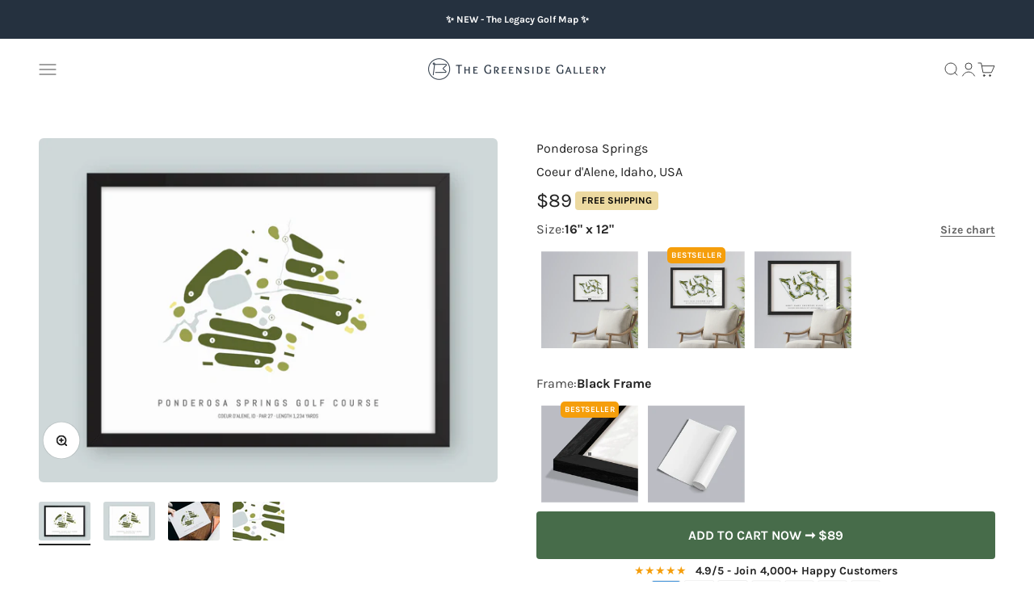

--- FILE ---
content_type: text/html; charset=utf-8
request_url: https://thegreensidegallery.com/products/ponderosa-springs-id
body_size: 35377
content:
<!doctype html>

<html lang="en" dir="ltr">
  <head>
    <meta charset="utf-8">
    <meta name="viewport" content="width=device-width, initial-scale=1.0, height=device-height, minimum-scale=1.0, maximum-scale=1.0">
    <meta name="theme-color" content="#ffffff">

    <title>Ponderosa Springs</title><meta name="description" content="Location: Coeur d&#39;Alene, Idaho, USA Par: 27 Length: 1,234 yards"><link rel="canonical" href="https://thegreensidegallery.com/products/ponderosa-springs-id"><link rel="shortcut icon" href="//thegreensidegallery.com/cdn/shop/files/2025_Fav_b7f75592-8174-423e-a7b3-e009633999a3.png?v=1748358555&width=96">
      <link rel="apple-touch-icon" href="//thegreensidegallery.com/cdn/shop/files/2025_Fav_b7f75592-8174-423e-a7b3-e009633999a3.png?v=1748358555&width=180"><link rel="preconnect" href="https://cdn.shopify.com">
    <link rel="preconnect" href="https://fonts.shopifycdn.com" crossorigin><link rel="preload" href="//thegreensidegallery.com/cdn/fonts/ebgaramond/ebgaramond_n5.3e25a5488beb55ca397c46b6a35ec00e32bd7588.woff2" as="font" type="font/woff2" crossorigin><link rel="preload" href="//thegreensidegallery.com/cdn/fonts/karla/karla_n4.40497e07df527e6a50e58fb17ef1950c72f3e32c.woff2" as="font" type="font/woff2" crossorigin><meta property="og:type" content="product">
  <meta property="og:title" content="Ponderosa Springs">
  <meta property="product:price:amount" content="89">
  <meta property="product:price:currency" content="USD">
  <meta property="product:availability" content="in stock"><meta property="og:image" content="http://thegreensidegallery.com/cdn/shop/products/PonderosaSpringsGolfCourse_IDBlackFrame-24x18-WithHoleNumbers.jpg?v=1752680849&width=2048">
  <meta property="og:image:secure_url" content="https://thegreensidegallery.com/cdn/shop/products/PonderosaSpringsGolfCourse_IDBlackFrame-24x18-WithHoleNumbers.jpg?v=1752680849&width=2048">
  <meta property="og:image:width" content="2048">
  <meta property="og:image:height" content="1536"><meta property="og:description" content="Location: Coeur d&#39;Alene, Idaho, USA Par: 27 Length: 1,234 yards"><meta property="og:url" content="https://thegreensidegallery.com/products/ponderosa-springs-id">
<meta property="og:site_name" content="The Greenside Gallery"><meta name="twitter:card" content="summary"><meta name="twitter:title" content="Ponderosa Springs">
  <meta name="twitter:description" content="
Location: Coeur d&#39;Alene, Idaho, USA
Par: 27
Length: 1,234 yards
"><meta name="twitter:image" content="https://thegreensidegallery.com/cdn/shop/products/PonderosaSpringsGolfCourse_IDBlackFrame-24x18-WithHoleNumbers.jpg?crop=center&height=1200&v=1752680849&width=1200">
  <meta name="twitter:image:alt" content=""><script async crossorigin fetchpriority="high" src="/cdn/shopifycloud/importmap-polyfill/es-modules-shim.2.4.0.js"></script>
<script type="application/ld+json">{"@context":"http:\/\/schema.org\/","@id":"\/products\/ponderosa-springs-id#product","@type":"ProductGroup","brand":{"@type":"Brand","name":"The Greenside Gallery"},"category":"Posters, Prints, \u0026 Visual Artwork","description":"\nLocation: Coeur d'Alene, Idaho, USA\nPar: 27\nLength: 1,234 yards\n","hasVariant":[{"@id":"\/products\/ponderosa-springs-id?variant=39706931560528#variant","@type":"Product","image":"https:\/\/thegreensidegallery.com\/cdn\/shop\/products\/PonderosaSpringsGolfCourse_IDBlackFrame-24x18-WithHoleNumbers.jpg?v=1752680849\u0026width=1920","name":"Ponderosa Springs - 16\" x 12\" \/ Black Frame","offers":{"@id":"\/products\/ponderosa-springs-id?variant=39706931560528#offer","@type":"Offer","availability":"http:\/\/schema.org\/InStock","price":"89.00","priceCurrency":"USD","url":"https:\/\/thegreensidegallery.com\/products\/ponderosa-springs-id?variant=39706931560528"},"sku":"Ponderosa Springs, Coeur d'Alene, Idaho, USA | 16\" x 12\" | Black Frame"},{"@id":"\/products\/ponderosa-springs-id?variant=39706931494992#variant","@type":"Product","image":"https:\/\/thegreensidegallery.com\/cdn\/shop\/products\/PonderosaSpringsGolfCourse_IDUnframed-24x18-WithHoleNumbers.jpg?v=1752680849\u0026width=1920","name":"Ponderosa Springs - 16\" x 12\" \/ Unframed","offers":{"@id":"\/products\/ponderosa-springs-id?variant=39706931494992#offer","@type":"Offer","availability":"http:\/\/schema.org\/InStock","price":"49.00","priceCurrency":"USD","url":"https:\/\/thegreensidegallery.com\/products\/ponderosa-springs-id?variant=39706931494992"},"sku":"Ponderosa Springs, Coeur d'Alene, Idaho, USA | 16\" x 12\" | Unframed"},{"@id":"\/products\/ponderosa-springs-id?variant=39706931429456#variant","@type":"Product","image":"https:\/\/thegreensidegallery.com\/cdn\/shop\/products\/PonderosaSpringsGolfCourse_IDBlackFrame-24x18-WithHoleNumbers.jpg?v=1752680849\u0026width=1920","name":"Ponderosa Springs - 10\" x 8\" \/ Black Frame","offers":{"@id":"\/products\/ponderosa-springs-id?variant=39706931429456#offer","@type":"Offer","availability":"http:\/\/schema.org\/InStock","price":"69.00","priceCurrency":"USD","url":"https:\/\/thegreensidegallery.com\/products\/ponderosa-springs-id?variant=39706931429456"},"sku":"Ponderosa Springs, Coeur d'Alene, Idaho, USA | 10\" x 8\" | Black Frame"},{"@id":"\/products\/ponderosa-springs-id?variant=39706931363920#variant","@type":"Product","image":"https:\/\/thegreensidegallery.com\/cdn\/shop\/products\/PonderosaSpringsGolfCourse_IDUnframed-24x18-WithHoleNumbers.jpg?v=1752680849\u0026width=1920","name":"Ponderosa Springs - 10\" x 8\" \/ Unframed","offers":{"@id":"\/products\/ponderosa-springs-id?variant=39706931363920#offer","@type":"Offer","availability":"http:\/\/schema.org\/InStock","price":"39.00","priceCurrency":"USD","url":"https:\/\/thegreensidegallery.com\/products\/ponderosa-springs-id?variant=39706931363920"},"sku":"Ponderosa Springs, Coeur d'Alene, Idaho, USA | 10\" x 8\" | Unframed"},{"@id":"\/products\/ponderosa-springs-id?variant=39706931855440#variant","@type":"Product","image":"https:\/\/thegreensidegallery.com\/cdn\/shop\/products\/PonderosaSpringsGolfCourse_IDBlackFrame-24x18-WithHoleNumbers.jpg?v=1752680849\u0026width=1920","name":"Ponderosa Springs - 24\" x 18\" \/ Black Frame","offers":{"@id":"\/products\/ponderosa-springs-id?variant=39706931855440#offer","@type":"Offer","availability":"http:\/\/schema.org\/InStock","price":"119.00","priceCurrency":"USD","url":"https:\/\/thegreensidegallery.com\/products\/ponderosa-springs-id?variant=39706931855440"},"sku":"Ponderosa Springs, Coeur d'Alene, Idaho, USA | 24\" x 18\" | Black Frame"},{"@id":"\/products\/ponderosa-springs-id?variant=39706931789904#variant","@type":"Product","image":"https:\/\/thegreensidegallery.com\/cdn\/shop\/products\/PonderosaSpringsGolfCourse_IDUnframed-24x18-WithHoleNumbers.jpg?v=1752680849\u0026width=1920","name":"Ponderosa Springs - 24\" x 18\" \/ Unframed","offers":{"@id":"\/products\/ponderosa-springs-id?variant=39706931789904#offer","@type":"Offer","availability":"http:\/\/schema.org\/InStock","price":"59.00","priceCurrency":"USD","url":"https:\/\/thegreensidegallery.com\/products\/ponderosa-springs-id?variant=39706931789904"},"sku":"Ponderosa Springs, Coeur d'Alene, Idaho, USA | 24\" x 18\" | Unframed"},{"@id":"\/products\/ponderosa-springs-id?variant=41230136049744#variant","@type":"Product","image":"https:\/\/thegreensidegallery.com\/cdn\/shop\/products\/PonderosaSpringsGolfCourse_IDBlackFrame-24x18-WithHoleNumbers.jpg?v=1752680849\u0026width=1920","name":"Ponderosa Springs - 32\" x 24\" \/ Black Frame","offers":{"@id":"\/products\/ponderosa-springs-id?variant=41230136049744#offer","@type":"Offer","availability":"http:\/\/schema.org\/InStock","price":"169.00","priceCurrency":"USD","url":"https:\/\/thegreensidegallery.com\/products\/ponderosa-springs-id?variant=41230136049744"},"sku":"Ponderosa Springs, Coeur d'Alene, Idaho, USA | 32\" x 24\" | Black Frame"},{"@id":"\/products\/ponderosa-springs-id?variant=41230136016976#variant","@type":"Product","image":"https:\/\/thegreensidegallery.com\/cdn\/shop\/products\/PonderosaSpringsGolfCourse_IDUnframed-24x18-WithHoleNumbers.jpg?v=1752680849\u0026width=1920","name":"Ponderosa Springs - 32\" x 24\" \/ Unframed","offers":{"@id":"\/products\/ponderosa-springs-id?variant=41230136016976#offer","@type":"Offer","availability":"http:\/\/schema.org\/InStock","price":"69.00","priceCurrency":"USD","url":"https:\/\/thegreensidegallery.com\/products\/ponderosa-springs-id?variant=41230136016976"},"sku":"Ponderosa Springs, Coeur d'Alene, Idaho, USA | 32\" x 24\" | Unframed"}],"name":"Ponderosa Springs","productGroupID":"6595849945168","url":"https:\/\/thegreensidegallery.com\/products\/ponderosa-springs-id"}</script><script type="application/ld+json">
  {
    "@context": "https://schema.org",
    "@type": "BreadcrumbList",
    "itemListElement": [{
        "@type": "ListItem",
        "position": 1,
        "name": "Home",
        "item": "https://thegreensidegallery.com"
      },{
            "@type": "ListItem",
            "position": 2,
            "name": "Ponderosa Springs",
            "item": "https://thegreensidegallery.com/products/ponderosa-springs-id"
          }]
  }
</script><style>/* Typography (heading) */
  @font-face {
  font-family: "EB Garamond";
  font-weight: 500;
  font-style: normal;
  font-display: fallback;
  src: url("//thegreensidegallery.com/cdn/fonts/ebgaramond/ebgaramond_n5.3e25a5488beb55ca397c46b6a35ec00e32bd7588.woff2") format("woff2"),
       url("//thegreensidegallery.com/cdn/fonts/ebgaramond/ebgaramond_n5.abced48e0ce998fe3fda80b5d5329505f19714c6.woff") format("woff");
}

@font-face {
  font-family: "EB Garamond";
  font-weight: 500;
  font-style: italic;
  font-display: fallback;
  src: url("//thegreensidegallery.com/cdn/fonts/ebgaramond/ebgaramond_i5.c99dbefead6601bbb97c5ad07af7a5ef2bbcffcc.woff2") format("woff2"),
       url("//thegreensidegallery.com/cdn/fonts/ebgaramond/ebgaramond_i5.6c28a662f37beb95ac86ad431ce017603eb19a3a.woff") format("woff");
}

/* Typography (body) */
  @font-face {
  font-family: Karla;
  font-weight: 400;
  font-style: normal;
  font-display: fallback;
  src: url("//thegreensidegallery.com/cdn/fonts/karla/karla_n4.40497e07df527e6a50e58fb17ef1950c72f3e32c.woff2") format("woff2"),
       url("//thegreensidegallery.com/cdn/fonts/karla/karla_n4.e9f6f9de321061073c6bfe03c28976ba8ce6ee18.woff") format("woff");
}

@font-face {
  font-family: Karla;
  font-weight: 400;
  font-style: italic;
  font-display: fallback;
  src: url("//thegreensidegallery.com/cdn/fonts/karla/karla_i4.2086039c16bcc3a78a72a2f7b471e3c4a7f873a6.woff2") format("woff2"),
       url("//thegreensidegallery.com/cdn/fonts/karla/karla_i4.7b9f59841a5960c16fa2a897a0716c8ebb183221.woff") format("woff");
}

@font-face {
  font-family: Karla;
  font-weight: 700;
  font-style: normal;
  font-display: fallback;
  src: url("//thegreensidegallery.com/cdn/fonts/karla/karla_n7.4358a847d4875593d69cfc3f8cc0b44c17b3ed03.woff2") format("woff2"),
       url("//thegreensidegallery.com/cdn/fonts/karla/karla_n7.96e322f6d76ce794f25fa29e55d6997c3fb656b6.woff") format("woff");
}

@font-face {
  font-family: Karla;
  font-weight: 700;
  font-style: italic;
  font-display: fallback;
  src: url("//thegreensidegallery.com/cdn/fonts/karla/karla_i7.fe031cd65d6e02906286add4f6dda06afc2615f0.woff2") format("woff2"),
       url("//thegreensidegallery.com/cdn/fonts/karla/karla_i7.816d4949fa7f7d79314595d7003eda5b44e959e3.woff") format("woff");
}

:root {
    /**
     * ---------------------------------------------------------------------
     * SPACING VARIABLES
     *
     * We are using a spacing inspired from frameworks like Tailwind CSS.
     * ---------------------------------------------------------------------
     */
    --spacing-0-5: 0.125rem; /* 2px */
    --spacing-1: 0.25rem; /* 4px */
    --spacing-1-5: 0.375rem; /* 6px */
    --spacing-2: 0.5rem; /* 8px */
    --spacing-2-5: 0.625rem; /* 10px */
    --spacing-3: 0.75rem; /* 12px */
    --spacing-3-5: 0.875rem; /* 14px */
    --spacing-4: 1rem; /* 16px */
    --spacing-4-5: 1.125rem; /* 18px */
    --spacing-5: 1.25rem; /* 20px */
    --spacing-5-5: 1.375rem; /* 22px */
    --spacing-6: 1.5rem; /* 24px */
    --spacing-6-5: 1.625rem; /* 26px */
    --spacing-7: 1.75rem; /* 28px */
    --spacing-7-5: 1.875rem; /* 30px */
    --spacing-8: 2rem; /* 32px */
    --spacing-8-5: 2.125rem; /* 34px */
    --spacing-9: 2.25rem; /* 36px */
    --spacing-9-5: 2.375rem; /* 38px */
    --spacing-10: 2.5rem; /* 40px */
    --spacing-11: 2.75rem; /* 44px */
    --spacing-12: 3rem; /* 48px */
    --spacing-14: 3.5rem; /* 56px */
    --spacing-16: 4rem; /* 64px */
    --spacing-18: 4.5rem; /* 72px */
    --spacing-20: 5rem; /* 80px */
    --spacing-24: 6rem; /* 96px */
    --spacing-28: 7rem; /* 112px */
    --spacing-32: 8rem; /* 128px */
    --spacing-36: 9rem; /* 144px */
    --spacing-40: 10rem; /* 160px */
    --spacing-44: 11rem; /* 176px */
    --spacing-48: 12rem; /* 192px */
    --spacing-52: 13rem; /* 208px */
    --spacing-56: 14rem; /* 224px */
    --spacing-60: 15rem; /* 240px */
    --spacing-64: 16rem; /* 256px */
    --spacing-72: 18rem; /* 288px */
    --spacing-80: 20rem; /* 320px */
    --spacing-96: 24rem; /* 384px */

    /* Container */
    --container-max-width: 1440px;
    --container-narrow-max-width: 1190px;
    --container-gutter: var(--spacing-5);
    --section-outer-spacing-block: var(--spacing-10);
    --section-inner-max-spacing-block: var(--spacing-9);
    --section-inner-spacing-inline: var(--container-gutter);
    --section-stack-spacing-block: var(--spacing-8);

    /* Grid gutter */
    --grid-gutter: var(--spacing-5);

    /* Product list settings */
    --product-list-row-gap: var(--spacing-8);
    --product-list-column-gap: var(--grid-gutter);

    /* Form settings */
    --input-gap: var(--spacing-2);
    --input-height: 2.625rem;
    --input-padding-inline: var(--spacing-4);

    /* Other sizes */
    --sticky-area-height: calc(var(--sticky-announcement-bar-enabled, 0) * var(--announcement-bar-height, 0px) + var(--sticky-header-enabled, 0) * var(--header-height, 0px));

    /* RTL support */
    --transform-logical-flip: 1;
    --transform-origin-start: left;
    --transform-origin-end: right;

    /**
     * ---------------------------------------------------------------------
     * TYPOGRAPHY
     * ---------------------------------------------------------------------
     */

    /* Font properties */
    --heading-font-family: "EB Garamond", serif;
    --heading-font-weight: 500;
    --heading-font-style: normal;
    --heading-text-transform: normal;
    --heading-letter-spacing: 0.0em;
    --text-font-family: Karla, sans-serif;
    --text-font-weight: 400;
    --text-font-style: normal;
    --text-letter-spacing: 0.0em;

    /* Font sizes */
    --text-h0: 2.75rem;
    --text-h1: 2rem;
    --text-h2: 1.75rem;
    --text-h3: 1.375rem;
    --text-h4: 1.125rem;
    --text-h5: 1.125rem;
    --text-h6: 1rem;
    --text-xs: 0.6875rem;
    --text-sm: 0.75rem;
    --text-base: 0.875rem;
    --text-lg: 1.125rem;

    /**
     * ---------------------------------------------------------------------
     * COLORS
     * ---------------------------------------------------------------------
     */

    /* Color settings */--accent: 71 108 74;
    --text-primary: 34 34 34;
    --background-primary: 255 255 255;
    --dialog-background: 255 255 255;
    --border-color: var(--text-color, var(--text-primary)) / 0.12;

    /* Button colors */
    --button-background-primary: 71 108 74;
    --button-text-primary: 255 255 255;
    --button-background-secondary: 68 68 68;
    --button-text-secondary: 255 255 255;

    /* Status colors */
    --success-background: 233 237 233;
    --success-text: 71 108 74;
    --warning-background: 255 244 228;
    --warning-text: 255 164 29;
    --error-background: 245 229 229;
    --error-text: 170 40 38;

    /* Product colors */
    --on-sale-text: 71 108 74;
    --on-sale-badge-background: 71 108 74;
    --on-sale-badge-text: 255 255 255;
    --sold-out-badge-background: 68 68 68;
    --sold-out-badge-text: 255 255 255;
    --primary-badge-background: 236 217 160;
    --primary-badge-text: 0 0 0;
    --star-color: 255 164 29;
    --product-card-background: 244 242 240;
    --product-card-text: 68 68 68;

    /* Header colors */
    --header-background: 255 255 255;
    --header-text: 68 68 68;

    /* Footer colors */
    --footer-background: 37 49 63;
    --footer-text: 255 255 255;

    /* Rounded variables (used for border radius) */
    --rounded-xs: 0.25rem;
    --rounded-sm: 0.1875rem;
    --rounded: 0.375rem;
    --rounded-lg: 0.75rem;
    --rounded-full: 9999px;

    --rounded-button: 0.25rem;
    --rounded-input: 0.25rem;

    /* Box shadow */
    --shadow-sm: 0 2px 8px rgb(var(--text-primary) / 0.0);
    --shadow: 0 5px 15px rgb(var(--text-primary) / 0.0);
    --shadow-md: 0 5px 30px rgb(var(--text-primary) / 0.0);
    --shadow-block: 12px 12px 50px rgb(var(--text-primary) / 0.0);

    /**
     * ---------------------------------------------------------------------
     * OTHER
     * ---------------------------------------------------------------------
     */

    --stagger-products-reveal-opacity: 1;
    --cursor-close-svg-url: url(//thegreensidegallery.com/cdn/shop/t/65/assets/cursor-close.svg?v=147174565022153725511755680516);
    --cursor-zoom-in-svg-url: url(//thegreensidegallery.com/cdn/shop/t/65/assets/cursor-zoom-in.svg?v=154953035094101115921755680516);
    --cursor-zoom-out-svg-url: url(//thegreensidegallery.com/cdn/shop/t/65/assets/cursor-zoom-out.svg?v=16155520337305705181755680516);
    --checkmark-svg-url: url(//thegreensidegallery.com/cdn/shop/t/65/assets/checkmark.svg?v=77552481021870063511755680516);
  }

  [dir="rtl"]:root {
    /* RTL support */
    --transform-logical-flip: -1;
    --transform-origin-start: right;
    --transform-origin-end: left;
  }

  @media screen and (min-width: 700px) {
    :root {
      /* Typography (font size) */
      --text-h0: 3.5rem;
      --text-h1: 2.5rem;
      --text-h2: 2rem;
      --text-h3: 1.625rem;
      --text-h4: 1.375rem;
      --text-h5: 1.125rem;
      --text-h6: 1rem;

      --text-xs: 0.75rem;
      --text-sm: 0.875rem;
      --text-base: 1.0rem;
      --text-lg: 1.25rem;

      /* Spacing */
      --container-gutter: 2rem;
      --section-outer-spacing-block: var(--spacing-14);
      --section-inner-max-spacing-block: var(--spacing-10);
      --section-inner-spacing-inline: var(--spacing-10);
      --section-stack-spacing-block: var(--spacing-12);

      /* Grid gutter */
      --grid-gutter: var(--spacing-6);

      /* Product list settings */
      --product-list-row-gap: var(--spacing-12);

      /* Form settings */
      --input-gap: 1rem;
      --input-height: 3.125rem;
      --input-padding-inline: var(--spacing-5);
    }
  }

  @media screen and (min-width: 1000px) {
    :root {
      /* Spacing settings */
      --container-gutter: var(--spacing-12);
      --section-outer-spacing-block: var(--spacing-16);
      --section-inner-max-spacing-block: var(--spacing-14);
      --section-inner-spacing-inline: var(--spacing-12);
      --section-stack-spacing-block: var(--spacing-12);
    }
  }

  @media screen and (min-width: 1150px) {
    :root {
      /* Spacing settings */
      --container-gutter: var(--spacing-12);
      --section-outer-spacing-block: var(--spacing-16);
      --section-inner-max-spacing-block: var(--spacing-14);
      --section-inner-spacing-inline: var(--spacing-12);
      --section-stack-spacing-block: var(--spacing-12);
    }
  }

  @media screen and (min-width: 1400px) {
    :root {
      /* Typography (font size) */
      --text-h0: 4.5rem;
      --text-h1: 3.5rem;
      --text-h2: 2.75rem;
      --text-h3: 2rem;
      --text-h4: 1.75rem;
      --text-h5: 1.375rem;
      --text-h6: 1.25rem;

      --section-outer-spacing-block: var(--spacing-20);
      --section-inner-max-spacing-block: var(--spacing-16);
      --section-inner-spacing-inline: var(--spacing-14);
    }
  }

  @media screen and (min-width: 1600px) {
    :root {
      --section-outer-spacing-block: var(--spacing-20);
      --section-inner-max-spacing-block: var(--spacing-18);
      --section-inner-spacing-inline: var(--spacing-16);
    }
  }

  /**
   * ---------------------------------------------------------------------
   * LIQUID DEPENDANT CSS
   *
   * Our main CSS is Liquid free, but some very specific features depend on
   * theme settings, so we have them here
   * ---------------------------------------------------------------------
   */@media screen and (pointer: fine) {
        /* The !important are for the Shopify Payment button to ensure we override the default from Shopify styles */
        .button:not([disabled]):not(.button--outline):hover, .btn:not([disabled]):hover, .shopify-payment-button__button--unbranded:not([disabled]):hover {
          background-color: transparent !important;
          color: rgb(var(--button-outline-color) / var(--button-background-opacity, 1)) !important;
          box-shadow: inset 0 0 0 2px currentColor !important;
        }

        .button--outline:not([disabled]):hover {
          background: rgb(var(--button-background));
          color: rgb(var(--button-text-color));
          box-shadow: inset 0 0 0 2px rgb(var(--button-background));
        }
      }</style><script>
  // This allows to expose several variables to the global scope, to be used in scripts
  window.themeVariables = {
    settings: {
      showPageTransition: null,
      staggerProductsApparition: false,
      reduceDrawerAnimation: true,
      reduceMenuAnimation: true,
      headingApparition: "none",
      pageType: "product",
      moneyFormat: "${{amount_no_decimals}}",
      moneyWithCurrencyFormat: "${{amount}} USD",
      currencyCodeEnabled: false,
      cartType: "drawer",
      showDiscount: true,
      discountMode: "saving",
      pageBackground: "#ffffff",
      textColor: "#222222"
    },

    strings: {
      accessibilityClose: "Close",
      accessibilityNext: "Next",
      accessibilityPrevious: "Previous",
      closeGallery: "Close gallery",
      zoomGallery: "Zoom",
      errorGallery: "Image cannot be loaded",
      searchNoResults: "No results could be found.",
      addOrderNote: "Add order note",
      editOrderNote: "Edit order note",
      shippingEstimatorNoResults: "Sorry, we do not ship to your address.",
      shippingEstimatorOneResult: "There is one shipping rate for your address:",
      shippingEstimatorMultipleResults: "There are several shipping rates for your address:",
      shippingEstimatorError: "One or more error occurred while retrieving shipping rates:"
    },

    breakpoints: {
      'sm': 'screen and (min-width: 700px)',
      'md': 'screen and (min-width: 1000px)',
      'lg': 'screen and (min-width: 1150px)',
      'xl': 'screen and (min-width: 1400px)',

      'sm-max': 'screen and (max-width: 699px)',
      'md-max': 'screen and (max-width: 999px)',
      'lg-max': 'screen and (max-width: 1149px)',
      'xl-max': 'screen and (max-width: 1399px)'
    }
  };

  // For detecting native share
  document.documentElement.classList.add(`native-share--${navigator.share ? 'enabled' : 'disabled'}`);// We save the product ID in local storage to be eventually used for recently viewed section
    try {
      const recentlyViewedProducts = new Set(JSON.parse(localStorage.getItem('theme:recently-viewed-products') || '[]'));

      recentlyViewedProducts.delete(6595849945168); // Delete first to re-move the product
      recentlyViewedProducts.add(6595849945168);

      localStorage.setItem('theme:recently-viewed-products', JSON.stringify(Array.from(recentlyViewedProducts.values()).reverse()));
    } catch (e) {
      // Safari in private mode does not allow setting item, we silently fail
    }</script><script type="importmap">{
        "imports": {
          "vendor": "//thegreensidegallery.com/cdn/shop/t/65/assets/vendor.min.js?v=166563502121812900551755680516",
          "theme": "//thegreensidegallery.com/cdn/shop/t/65/assets/theme.js?v=26575528732978590761755680516",
          "photoswipe": "//thegreensidegallery.com/cdn/shop/t/65/assets/photoswipe.min.js?v=13374349288281597431755680516"
        }
      }
    </script>

    <script type="module" src="//thegreensidegallery.com/cdn/shop/t/65/assets/vendor.min.js?v=166563502121812900551755680516"></script>
    <script type="module" src="//thegreensidegallery.com/cdn/shop/t/65/assets/theme.js?v=26575528732978590761755680516"></script>

    <script>window.performance && window.performance.mark && window.performance.mark('shopify.content_for_header.start');</script><meta name="facebook-domain-verification" content="p78r2hetfrjzt7ksuwg054cu8r9nk3">
<meta id="shopify-digital-wallet" name="shopify-digital-wallet" content="/26926383184/digital_wallets/dialog">
<meta name="shopify-checkout-api-token" content="8f5de827d407348eca6780b5acd96035">
<meta id="in-context-paypal-metadata" data-shop-id="26926383184" data-venmo-supported="false" data-environment="production" data-locale="en_US" data-paypal-v4="true" data-currency="USD">
<link rel="alternate" type="application/json+oembed" href="https://thegreensidegallery.com/products/ponderosa-springs-id.oembed">
<script async="async" src="/checkouts/internal/preloads.js?locale=en-US"></script>
<link rel="preconnect" href="https://shop.app" crossorigin="anonymous">
<script async="async" src="https://shop.app/checkouts/internal/preloads.js?locale=en-US&shop_id=26926383184" crossorigin="anonymous"></script>
<script id="apple-pay-shop-capabilities" type="application/json">{"shopId":26926383184,"countryCode":"GB","currencyCode":"USD","merchantCapabilities":["supports3DS"],"merchantId":"gid:\/\/shopify\/Shop\/26926383184","merchantName":"The Greenside Gallery","requiredBillingContactFields":["postalAddress","email"],"requiredShippingContactFields":["postalAddress","email"],"shippingType":"shipping","supportedNetworks":["visa","maestro","masterCard","amex","discover","elo"],"total":{"type":"pending","label":"The Greenside Gallery","amount":"1.00"},"shopifyPaymentsEnabled":true,"supportsSubscriptions":true}</script>
<script id="shopify-features" type="application/json">{"accessToken":"8f5de827d407348eca6780b5acd96035","betas":["rich-media-storefront-analytics"],"domain":"thegreensidegallery.com","predictiveSearch":true,"shopId":26926383184,"locale":"en"}</script>
<script>var Shopify = Shopify || {};
Shopify.shop = "gimmie-golf-maps.myshopify.com";
Shopify.locale = "en";
Shopify.currency = {"active":"USD","rate":"1.0"};
Shopify.country = "US";
Shopify.theme = {"name":"TGG Aug 20th 2025 (6.7.1)","id":127489015888,"schema_name":"Impact","schema_version":"6.7.1","theme_store_id":1190,"role":"main"};
Shopify.theme.handle = "null";
Shopify.theme.style = {"id":null,"handle":null};
Shopify.cdnHost = "thegreensidegallery.com/cdn";
Shopify.routes = Shopify.routes || {};
Shopify.routes.root = "/";</script>
<script type="module">!function(o){(o.Shopify=o.Shopify||{}).modules=!0}(window);</script>
<script>!function(o){function n(){var o=[];function n(){o.push(Array.prototype.slice.apply(arguments))}return n.q=o,n}var t=o.Shopify=o.Shopify||{};t.loadFeatures=n(),t.autoloadFeatures=n()}(window);</script>
<script>
  window.ShopifyPay = window.ShopifyPay || {};
  window.ShopifyPay.apiHost = "shop.app\/pay";
  window.ShopifyPay.redirectState = null;
</script>
<script id="shop-js-analytics" type="application/json">{"pageType":"product"}</script>
<script defer="defer" async type="module" src="//thegreensidegallery.com/cdn/shopifycloud/shop-js/modules/v2/client.init-shop-cart-sync_BT-GjEfc.en.esm.js"></script>
<script defer="defer" async type="module" src="//thegreensidegallery.com/cdn/shopifycloud/shop-js/modules/v2/chunk.common_D58fp_Oc.esm.js"></script>
<script defer="defer" async type="module" src="//thegreensidegallery.com/cdn/shopifycloud/shop-js/modules/v2/chunk.modal_xMitdFEc.esm.js"></script>
<script type="module">
  await import("//thegreensidegallery.com/cdn/shopifycloud/shop-js/modules/v2/client.init-shop-cart-sync_BT-GjEfc.en.esm.js");
await import("//thegreensidegallery.com/cdn/shopifycloud/shop-js/modules/v2/chunk.common_D58fp_Oc.esm.js");
await import("//thegreensidegallery.com/cdn/shopifycloud/shop-js/modules/v2/chunk.modal_xMitdFEc.esm.js");

  window.Shopify.SignInWithShop?.initShopCartSync?.({"fedCMEnabled":true,"windoidEnabled":true});

</script>
<script>
  window.Shopify = window.Shopify || {};
  if (!window.Shopify.featureAssets) window.Shopify.featureAssets = {};
  window.Shopify.featureAssets['shop-js'] = {"shop-cart-sync":["modules/v2/client.shop-cart-sync_DZOKe7Ll.en.esm.js","modules/v2/chunk.common_D58fp_Oc.esm.js","modules/v2/chunk.modal_xMitdFEc.esm.js"],"init-fed-cm":["modules/v2/client.init-fed-cm_B6oLuCjv.en.esm.js","modules/v2/chunk.common_D58fp_Oc.esm.js","modules/v2/chunk.modal_xMitdFEc.esm.js"],"shop-cash-offers":["modules/v2/client.shop-cash-offers_D2sdYoxE.en.esm.js","modules/v2/chunk.common_D58fp_Oc.esm.js","modules/v2/chunk.modal_xMitdFEc.esm.js"],"shop-login-button":["modules/v2/client.shop-login-button_QeVjl5Y3.en.esm.js","modules/v2/chunk.common_D58fp_Oc.esm.js","modules/v2/chunk.modal_xMitdFEc.esm.js"],"pay-button":["modules/v2/client.pay-button_DXTOsIq6.en.esm.js","modules/v2/chunk.common_D58fp_Oc.esm.js","modules/v2/chunk.modal_xMitdFEc.esm.js"],"shop-button":["modules/v2/client.shop-button_DQZHx9pm.en.esm.js","modules/v2/chunk.common_D58fp_Oc.esm.js","modules/v2/chunk.modal_xMitdFEc.esm.js"],"avatar":["modules/v2/client.avatar_BTnouDA3.en.esm.js"],"init-windoid":["modules/v2/client.init-windoid_CR1B-cfM.en.esm.js","modules/v2/chunk.common_D58fp_Oc.esm.js","modules/v2/chunk.modal_xMitdFEc.esm.js"],"init-shop-for-new-customer-accounts":["modules/v2/client.init-shop-for-new-customer-accounts_C_vY_xzh.en.esm.js","modules/v2/client.shop-login-button_QeVjl5Y3.en.esm.js","modules/v2/chunk.common_D58fp_Oc.esm.js","modules/v2/chunk.modal_xMitdFEc.esm.js"],"init-shop-email-lookup-coordinator":["modules/v2/client.init-shop-email-lookup-coordinator_BI7n9ZSv.en.esm.js","modules/v2/chunk.common_D58fp_Oc.esm.js","modules/v2/chunk.modal_xMitdFEc.esm.js"],"init-shop-cart-sync":["modules/v2/client.init-shop-cart-sync_BT-GjEfc.en.esm.js","modules/v2/chunk.common_D58fp_Oc.esm.js","modules/v2/chunk.modal_xMitdFEc.esm.js"],"shop-toast-manager":["modules/v2/client.shop-toast-manager_DiYdP3xc.en.esm.js","modules/v2/chunk.common_D58fp_Oc.esm.js","modules/v2/chunk.modal_xMitdFEc.esm.js"],"init-customer-accounts":["modules/v2/client.init-customer-accounts_D9ZNqS-Q.en.esm.js","modules/v2/client.shop-login-button_QeVjl5Y3.en.esm.js","modules/v2/chunk.common_D58fp_Oc.esm.js","modules/v2/chunk.modal_xMitdFEc.esm.js"],"init-customer-accounts-sign-up":["modules/v2/client.init-customer-accounts-sign-up_iGw4briv.en.esm.js","modules/v2/client.shop-login-button_QeVjl5Y3.en.esm.js","modules/v2/chunk.common_D58fp_Oc.esm.js","modules/v2/chunk.modal_xMitdFEc.esm.js"],"shop-follow-button":["modules/v2/client.shop-follow-button_CqMgW2wH.en.esm.js","modules/v2/chunk.common_D58fp_Oc.esm.js","modules/v2/chunk.modal_xMitdFEc.esm.js"],"checkout-modal":["modules/v2/client.checkout-modal_xHeaAweL.en.esm.js","modules/v2/chunk.common_D58fp_Oc.esm.js","modules/v2/chunk.modal_xMitdFEc.esm.js"],"shop-login":["modules/v2/client.shop-login_D91U-Q7h.en.esm.js","modules/v2/chunk.common_D58fp_Oc.esm.js","modules/v2/chunk.modal_xMitdFEc.esm.js"],"lead-capture":["modules/v2/client.lead-capture_BJmE1dJe.en.esm.js","modules/v2/chunk.common_D58fp_Oc.esm.js","modules/v2/chunk.modal_xMitdFEc.esm.js"],"payment-terms":["modules/v2/client.payment-terms_Ci9AEqFq.en.esm.js","modules/v2/chunk.common_D58fp_Oc.esm.js","modules/v2/chunk.modal_xMitdFEc.esm.js"]};
</script>
<script>(function() {
  var isLoaded = false;
  function asyncLoad() {
    if (isLoaded) return;
    isLoaded = true;
    var urls = ["https:\/\/cdn.fera.ai\/js\/fera.placeholder.js?shop=gimmie-golf-maps.myshopify.com","https:\/\/cdn.logbase.io\/lb-upsell-wrapper.js?shop=gimmie-golf-maps.myshopify.com","https:\/\/reconvert-cdn.com\/assets\/js\/store_reconvert_node.js?v=2\u0026scid=ZGI0MmU1NGVlZjE1Y2IxOTY1N2Q2ZmNlMTY3NThhYWMuNWUzYzViZWU5Mzk0YmZhYTRhMGI5MzNhM2NmMTA4MTU=\u0026shop=gimmie-golf-maps.myshopify.com","https:\/\/reconvert-cdn.com\/assets\/js\/reconvert_script_tags.mini.js?scid=ZGI0MmU1NGVlZjE1Y2IxOTY1N2Q2ZmNlMTY3NThhYWMuNWUzYzViZWU5Mzk0YmZhYTRhMGI5MzNhM2NmMTA4MTU=\u0026shop=gimmie-golf-maps.myshopify.com","\/\/cdn.shopify.com\/proxy\/4dc37e853046ac0f28ed04af367371476ff8257a11c007a9cfc2810a02b00159\/apps.anhkiet.info\/prevent-content-theft\/scripts\/c413d20522adf44c9faa38d3a696662f.js?token=20251113160304\u0026shop=gimmie-golf-maps.myshopify.com\u0026sp-cache-control=cHVibGljLCBtYXgtYWdlPTkwMA"];
    for (var i = 0; i < urls.length; i++) {
      var s = document.createElement('script');
      s.type = 'text/javascript';
      s.async = true;
      s.src = urls[i];
      var x = document.getElementsByTagName('script')[0];
      x.parentNode.insertBefore(s, x);
    }
  };
  if(window.attachEvent) {
    window.attachEvent('onload', asyncLoad);
  } else {
    window.addEventListener('load', asyncLoad, false);
  }
})();</script>
<script id="__st">var __st={"a":26926383184,"offset":-18000,"reqid":"cb650d66-4e94-4cb5-9de1-fdd1a806fc3c-1769071789","pageurl":"thegreensidegallery.com\/products\/ponderosa-springs-id","u":"b6b77ea9ca92","p":"product","rtyp":"product","rid":6595849945168};</script>
<script>window.ShopifyPaypalV4VisibilityTracking = true;</script>
<script id="captcha-bootstrap">!function(){'use strict';const t='contact',e='account',n='new_comment',o=[[t,t],['blogs',n],['comments',n],[t,'customer']],c=[[e,'customer_login'],[e,'guest_login'],[e,'recover_customer_password'],[e,'create_customer']],r=t=>t.map((([t,e])=>`form[action*='/${t}']:not([data-nocaptcha='true']) input[name='form_type'][value='${e}']`)).join(','),a=t=>()=>t?[...document.querySelectorAll(t)].map((t=>t.form)):[];function s(){const t=[...o],e=r(t);return a(e)}const i='password',u='form_key',d=['recaptcha-v3-token','g-recaptcha-response','h-captcha-response',i],f=()=>{try{return window.sessionStorage}catch{return}},m='__shopify_v',_=t=>t.elements[u];function p(t,e,n=!1){try{const o=window.sessionStorage,c=JSON.parse(o.getItem(e)),{data:r}=function(t){const{data:e,action:n}=t;return t[m]||n?{data:e,action:n}:{data:t,action:n}}(c);for(const[e,n]of Object.entries(r))t.elements[e]&&(t.elements[e].value=n);n&&o.removeItem(e)}catch(o){console.error('form repopulation failed',{error:o})}}const l='form_type',E='cptcha';function T(t){t.dataset[E]=!0}const w=window,h=w.document,L='Shopify',v='ce_forms',y='captcha';let A=!1;((t,e)=>{const n=(g='f06e6c50-85a8-45c8-87d0-21a2b65856fe',I='https://cdn.shopify.com/shopifycloud/storefront-forms-hcaptcha/ce_storefront_forms_captcha_hcaptcha.v1.5.2.iife.js',D={infoText:'Protected by hCaptcha',privacyText:'Privacy',termsText:'Terms'},(t,e,n)=>{const o=w[L][v],c=o.bindForm;if(c)return c(t,g,e,D).then(n);var r;o.q.push([[t,g,e,D],n]),r=I,A||(h.body.append(Object.assign(h.createElement('script'),{id:'captcha-provider',async:!0,src:r})),A=!0)});var g,I,D;w[L]=w[L]||{},w[L][v]=w[L][v]||{},w[L][v].q=[],w[L][y]=w[L][y]||{},w[L][y].protect=function(t,e){n(t,void 0,e),T(t)},Object.freeze(w[L][y]),function(t,e,n,w,h,L){const[v,y,A,g]=function(t,e,n){const i=e?o:[],u=t?c:[],d=[...i,...u],f=r(d),m=r(i),_=r(d.filter((([t,e])=>n.includes(e))));return[a(f),a(m),a(_),s()]}(w,h,L),I=t=>{const e=t.target;return e instanceof HTMLFormElement?e:e&&e.form},D=t=>v().includes(t);t.addEventListener('submit',(t=>{const e=I(t);if(!e)return;const n=D(e)&&!e.dataset.hcaptchaBound&&!e.dataset.recaptchaBound,o=_(e),c=g().includes(e)&&(!o||!o.value);(n||c)&&t.preventDefault(),c&&!n&&(function(t){try{if(!f())return;!function(t){const e=f();if(!e)return;const n=_(t);if(!n)return;const o=n.value;o&&e.removeItem(o)}(t);const e=Array.from(Array(32),(()=>Math.random().toString(36)[2])).join('');!function(t,e){_(t)||t.append(Object.assign(document.createElement('input'),{type:'hidden',name:u})),t.elements[u].value=e}(t,e),function(t,e){const n=f();if(!n)return;const o=[...t.querySelectorAll(`input[type='${i}']`)].map((({name:t})=>t)),c=[...d,...o],r={};for(const[a,s]of new FormData(t).entries())c.includes(a)||(r[a]=s);n.setItem(e,JSON.stringify({[m]:1,action:t.action,data:r}))}(t,e)}catch(e){console.error('failed to persist form',e)}}(e),e.submit())}));const S=(t,e)=>{t&&!t.dataset[E]&&(n(t,e.some((e=>e===t))),T(t))};for(const o of['focusin','change'])t.addEventListener(o,(t=>{const e=I(t);D(e)&&S(e,y())}));const B=e.get('form_key'),M=e.get(l),P=B&&M;t.addEventListener('DOMContentLoaded',(()=>{const t=y();if(P)for(const e of t)e.elements[l].value===M&&p(e,B);[...new Set([...A(),...v().filter((t=>'true'===t.dataset.shopifyCaptcha))])].forEach((e=>S(e,t)))}))}(h,new URLSearchParams(w.location.search),n,t,e,['guest_login'])})(!0,!0)}();</script>
<script integrity="sha256-4kQ18oKyAcykRKYeNunJcIwy7WH5gtpwJnB7kiuLZ1E=" data-source-attribution="shopify.loadfeatures" defer="defer" src="//thegreensidegallery.com/cdn/shopifycloud/storefront/assets/storefront/load_feature-a0a9edcb.js" crossorigin="anonymous"></script>
<script crossorigin="anonymous" defer="defer" src="//thegreensidegallery.com/cdn/shopifycloud/storefront/assets/shopify_pay/storefront-65b4c6d7.js?v=20250812"></script>
<script data-source-attribution="shopify.dynamic_checkout.dynamic.init">var Shopify=Shopify||{};Shopify.PaymentButton=Shopify.PaymentButton||{isStorefrontPortableWallets:!0,init:function(){window.Shopify.PaymentButton.init=function(){};var t=document.createElement("script");t.src="https://thegreensidegallery.com/cdn/shopifycloud/portable-wallets/latest/portable-wallets.en.js",t.type="module",document.head.appendChild(t)}};
</script>
<script data-source-attribution="shopify.dynamic_checkout.buyer_consent">
  function portableWalletsHideBuyerConsent(e){var t=document.getElementById("shopify-buyer-consent"),n=document.getElementById("shopify-subscription-policy-button");t&&n&&(t.classList.add("hidden"),t.setAttribute("aria-hidden","true"),n.removeEventListener("click",e))}function portableWalletsShowBuyerConsent(e){var t=document.getElementById("shopify-buyer-consent"),n=document.getElementById("shopify-subscription-policy-button");t&&n&&(t.classList.remove("hidden"),t.removeAttribute("aria-hidden"),n.addEventListener("click",e))}window.Shopify?.PaymentButton&&(window.Shopify.PaymentButton.hideBuyerConsent=portableWalletsHideBuyerConsent,window.Shopify.PaymentButton.showBuyerConsent=portableWalletsShowBuyerConsent);
</script>
<script data-source-attribution="shopify.dynamic_checkout.cart.bootstrap">document.addEventListener("DOMContentLoaded",(function(){function t(){return document.querySelector("shopify-accelerated-checkout-cart, shopify-accelerated-checkout")}if(t())Shopify.PaymentButton.init();else{new MutationObserver((function(e,n){t()&&(Shopify.PaymentButton.init(),n.disconnect())})).observe(document.body,{childList:!0,subtree:!0})}}));
</script>
<link id="shopify-accelerated-checkout-styles" rel="stylesheet" media="screen" href="https://thegreensidegallery.com/cdn/shopifycloud/portable-wallets/latest/accelerated-checkout-backwards-compat.css" crossorigin="anonymous">
<style id="shopify-accelerated-checkout-cart">
        #shopify-buyer-consent {
  margin-top: 1em;
  display: inline-block;
  width: 100%;
}

#shopify-buyer-consent.hidden {
  display: none;
}

#shopify-subscription-policy-button {
  background: none;
  border: none;
  padding: 0;
  text-decoration: underline;
  font-size: inherit;
  cursor: pointer;
}

#shopify-subscription-policy-button::before {
  box-shadow: none;
}

      </style>

<script>window.performance && window.performance.mark && window.performance.mark('shopify.content_for_header.end');</script>
<link href="//thegreensidegallery.com/cdn/shop/t/65/assets/theme.css?v=18207486823274776211761659500" rel="stylesheet" type="text/css" media="all" /><script>
document.addEventListener('DOMContentLoaded', function () {
  const courseInput = document.querySelector('[name="properties[Course Name & Location]"]');
  if (courseInput) {
    // Prevent Enter key from submitting form
    courseInput.addEventListener('keydown', function (e) {
      if (e.key === 'Enter') {
        e.preventDefault();
        courseInput.blur(); // Closes mobile keyboard
      }
    });

    // Set the keyboard button label to "Done"
    courseInput.setAttribute('enterkeyhint', 'done');
  }
});
</script><script>
    !function(t,e){
        var o,n,p,r;
        e.__SV||(window.posthog=e,e._i=[],e.init=function(i,s,a){
            function g(t,e){
                var o=e.split(".");
                2==o.length&&(t=t[o[0]],e=o[1]),
                t[e]=function(){
                    t.push([e].concat(Array.prototype.slice.call(arguments,0)))
                }
            }
            var u=e;
            for(void 0!==a?u=e[a]=[]:a="posthog",u.people=u.people||[],u.toString=function(t){
                var e="posthog";
                return"posthog"!==a&&(e+="."+a),t||(e+=" (stub)"),e
            },u.people.toString=function(){return u.toString(1)+".people (stub)"},o="capture identify alias people.set people.set_once people.unset people.increment people.append people.remove people.group set_group add_group remove_group track_pageview register register_once unregister get_distinct_id get_property get_feature_flag reloadFeatureFlags opt_in_capturing opt_out_capturing has_opted_out_capturing has_opted_in_capturing reset isFeatureEnabled onFeatureFlags onFeatureFlag updateEarlyAccessFeatureEnrolment onSessionRecording onSessionRecordingStopped startSessionRecording stopSessionRecording getSessionReplayData".split(" "),n=0;n<o.length;n++)g(u,o[n]);
            e._i.push([i,s,a])
        },e.__SV=1.31,(p=t.createElement("script")).type="text/javascript",p.async=!0,p.src="https://us.i.posthog.com/static/array.js",(r=t.getElementsByTagName("script")[0]).parentNode.insertBefore(p,r))
    }(document,window.posthog||[]);
    posthog.init('phc_HiU8xHpWDKztslRfhhjF7YZZjFACSRrH1abXI2SzKpk', {
        api_host: 'https://us.i.posthog.com',
        autocapture: false
    });
</script>


  <script src="https://cdn.shopify.com/extensions/19689677-6488-4a31-adf3-fcf4359c5fd9/forms-2295/assets/shopify-forms-loader.js" type="text/javascript" defer="defer"></script>
<link href="https://monorail-edge.shopifysvc.com" rel="dns-prefetch">
<script>(function(){if ("sendBeacon" in navigator && "performance" in window) {try {var session_token_from_headers = performance.getEntriesByType('navigation')[0].serverTiming.find(x => x.name == '_s').description;} catch {var session_token_from_headers = undefined;}var session_cookie_matches = document.cookie.match(/_shopify_s=([^;]*)/);var session_token_from_cookie = session_cookie_matches && session_cookie_matches.length === 2 ? session_cookie_matches[1] : "";var session_token = session_token_from_headers || session_token_from_cookie || "";function handle_abandonment_event(e) {var entries = performance.getEntries().filter(function(entry) {return /monorail-edge.shopifysvc.com/.test(entry.name);});if (!window.abandonment_tracked && entries.length === 0) {window.abandonment_tracked = true;var currentMs = Date.now();var navigation_start = performance.timing.navigationStart;var payload = {shop_id: 26926383184,url: window.location.href,navigation_start,duration: currentMs - navigation_start,session_token,page_type: "product"};window.navigator.sendBeacon("https://monorail-edge.shopifysvc.com/v1/produce", JSON.stringify({schema_id: "online_store_buyer_site_abandonment/1.1",payload: payload,metadata: {event_created_at_ms: currentMs,event_sent_at_ms: currentMs}}));}}window.addEventListener('pagehide', handle_abandonment_event);}}());</script>
<script id="web-pixels-manager-setup">(function e(e,d,r,n,o){if(void 0===o&&(o={}),!Boolean(null===(a=null===(i=window.Shopify)||void 0===i?void 0:i.analytics)||void 0===a?void 0:a.replayQueue)){var i,a;window.Shopify=window.Shopify||{};var t=window.Shopify;t.analytics=t.analytics||{};var s=t.analytics;s.replayQueue=[],s.publish=function(e,d,r){return s.replayQueue.push([e,d,r]),!0};try{self.performance.mark("wpm:start")}catch(e){}var l=function(){var e={modern:/Edge?\/(1{2}[4-9]|1[2-9]\d|[2-9]\d{2}|\d{4,})\.\d+(\.\d+|)|Firefox\/(1{2}[4-9]|1[2-9]\d|[2-9]\d{2}|\d{4,})\.\d+(\.\d+|)|Chrom(ium|e)\/(9{2}|\d{3,})\.\d+(\.\d+|)|(Maci|X1{2}).+ Version\/(15\.\d+|(1[6-9]|[2-9]\d|\d{3,})\.\d+)([,.]\d+|)( \(\w+\)|)( Mobile\/\w+|) Safari\/|Chrome.+OPR\/(9{2}|\d{3,})\.\d+\.\d+|(CPU[ +]OS|iPhone[ +]OS|CPU[ +]iPhone|CPU IPhone OS|CPU iPad OS)[ +]+(15[._]\d+|(1[6-9]|[2-9]\d|\d{3,})[._]\d+)([._]\d+|)|Android:?[ /-](13[3-9]|1[4-9]\d|[2-9]\d{2}|\d{4,})(\.\d+|)(\.\d+|)|Android.+Firefox\/(13[5-9]|1[4-9]\d|[2-9]\d{2}|\d{4,})\.\d+(\.\d+|)|Android.+Chrom(ium|e)\/(13[3-9]|1[4-9]\d|[2-9]\d{2}|\d{4,})\.\d+(\.\d+|)|SamsungBrowser\/([2-9]\d|\d{3,})\.\d+/,legacy:/Edge?\/(1[6-9]|[2-9]\d|\d{3,})\.\d+(\.\d+|)|Firefox\/(5[4-9]|[6-9]\d|\d{3,})\.\d+(\.\d+|)|Chrom(ium|e)\/(5[1-9]|[6-9]\d|\d{3,})\.\d+(\.\d+|)([\d.]+$|.*Safari\/(?![\d.]+ Edge\/[\d.]+$))|(Maci|X1{2}).+ Version\/(10\.\d+|(1[1-9]|[2-9]\d|\d{3,})\.\d+)([,.]\d+|)( \(\w+\)|)( Mobile\/\w+|) Safari\/|Chrome.+OPR\/(3[89]|[4-9]\d|\d{3,})\.\d+\.\d+|(CPU[ +]OS|iPhone[ +]OS|CPU[ +]iPhone|CPU IPhone OS|CPU iPad OS)[ +]+(10[._]\d+|(1[1-9]|[2-9]\d|\d{3,})[._]\d+)([._]\d+|)|Android:?[ /-](13[3-9]|1[4-9]\d|[2-9]\d{2}|\d{4,})(\.\d+|)(\.\d+|)|Mobile Safari.+OPR\/([89]\d|\d{3,})\.\d+\.\d+|Android.+Firefox\/(13[5-9]|1[4-9]\d|[2-9]\d{2}|\d{4,})\.\d+(\.\d+|)|Android.+Chrom(ium|e)\/(13[3-9]|1[4-9]\d|[2-9]\d{2}|\d{4,})\.\d+(\.\d+|)|Android.+(UC? ?Browser|UCWEB|U3)[ /]?(15\.([5-9]|\d{2,})|(1[6-9]|[2-9]\d|\d{3,})\.\d+)\.\d+|SamsungBrowser\/(5\.\d+|([6-9]|\d{2,})\.\d+)|Android.+MQ{2}Browser\/(14(\.(9|\d{2,})|)|(1[5-9]|[2-9]\d|\d{3,})(\.\d+|))(\.\d+|)|K[Aa][Ii]OS\/(3\.\d+|([4-9]|\d{2,})\.\d+)(\.\d+|)/},d=e.modern,r=e.legacy,n=navigator.userAgent;return n.match(d)?"modern":n.match(r)?"legacy":"unknown"}(),u="modern"===l?"modern":"legacy",c=(null!=n?n:{modern:"",legacy:""})[u],f=function(e){return[e.baseUrl,"/wpm","/b",e.hashVersion,"modern"===e.buildTarget?"m":"l",".js"].join("")}({baseUrl:d,hashVersion:r,buildTarget:u}),m=function(e){var d=e.version,r=e.bundleTarget,n=e.surface,o=e.pageUrl,i=e.monorailEndpoint;return{emit:function(e){var a=e.status,t=e.errorMsg,s=(new Date).getTime(),l=JSON.stringify({metadata:{event_sent_at_ms:s},events:[{schema_id:"web_pixels_manager_load/3.1",payload:{version:d,bundle_target:r,page_url:o,status:a,surface:n,error_msg:t},metadata:{event_created_at_ms:s}}]});if(!i)return console&&console.warn&&console.warn("[Web Pixels Manager] No Monorail endpoint provided, skipping logging."),!1;try{return self.navigator.sendBeacon.bind(self.navigator)(i,l)}catch(e){}var u=new XMLHttpRequest;try{return u.open("POST",i,!0),u.setRequestHeader("Content-Type","text/plain"),u.send(l),!0}catch(e){return console&&console.warn&&console.warn("[Web Pixels Manager] Got an unhandled error while logging to Monorail."),!1}}}}({version:r,bundleTarget:l,surface:e.surface,pageUrl:self.location.href,monorailEndpoint:e.monorailEndpoint});try{o.browserTarget=l,function(e){var d=e.src,r=e.async,n=void 0===r||r,o=e.onload,i=e.onerror,a=e.sri,t=e.scriptDataAttributes,s=void 0===t?{}:t,l=document.createElement("script"),u=document.querySelector("head"),c=document.querySelector("body");if(l.async=n,l.src=d,a&&(l.integrity=a,l.crossOrigin="anonymous"),s)for(var f in s)if(Object.prototype.hasOwnProperty.call(s,f))try{l.dataset[f]=s[f]}catch(e){}if(o&&l.addEventListener("load",o),i&&l.addEventListener("error",i),u)u.appendChild(l);else{if(!c)throw new Error("Did not find a head or body element to append the script");c.appendChild(l)}}({src:f,async:!0,onload:function(){if(!function(){var e,d;return Boolean(null===(d=null===(e=window.Shopify)||void 0===e?void 0:e.analytics)||void 0===d?void 0:d.initialized)}()){var d=window.webPixelsManager.init(e)||void 0;if(d){var r=window.Shopify.analytics;r.replayQueue.forEach((function(e){var r=e[0],n=e[1],o=e[2];d.publishCustomEvent(r,n,o)})),r.replayQueue=[],r.publish=d.publishCustomEvent,r.visitor=d.visitor,r.initialized=!0}}},onerror:function(){return m.emit({status:"failed",errorMsg:"".concat(f," has failed to load")})},sri:function(e){var d=/^sha384-[A-Za-z0-9+/=]+$/;return"string"==typeof e&&d.test(e)}(c)?c:"",scriptDataAttributes:o}),m.emit({status:"loading"})}catch(e){m.emit({status:"failed",errorMsg:(null==e?void 0:e.message)||"Unknown error"})}}})({shopId: 26926383184,storefrontBaseUrl: "https://thegreensidegallery.com",extensionsBaseUrl: "https://extensions.shopifycdn.com/cdn/shopifycloud/web-pixels-manager",monorailEndpoint: "https://monorail-edge.shopifysvc.com/unstable/produce_batch",surface: "storefront-renderer",enabledBetaFlags: ["2dca8a86"],webPixelsConfigList: [{"id":"214728784","configuration":"{\"accountID\":\"selleasy-metrics-track\"}","eventPayloadVersion":"v1","runtimeContext":"STRICT","scriptVersion":"5aac1f99a8ca74af74cea751ede503d2","type":"APP","apiClientId":5519923,"privacyPurposes":[],"dataSharingAdjustments":{"protectedCustomerApprovalScopes":["read_customer_email","read_customer_name","read_customer_personal_data"]}},{"id":"113705040","configuration":"{\"pixel_id\":\"263968244677587\",\"pixel_type\":\"facebook_pixel\",\"metaapp_system_user_token\":\"-\"}","eventPayloadVersion":"v1","runtimeContext":"OPEN","scriptVersion":"ca16bc87fe92b6042fbaa3acc2fbdaa6","type":"APP","apiClientId":2329312,"privacyPurposes":["ANALYTICS","MARKETING","SALE_OF_DATA"],"dataSharingAdjustments":{"protectedCustomerApprovalScopes":["read_customer_address","read_customer_email","read_customer_name","read_customer_personal_data","read_customer_phone"]}},{"id":"42074192","configuration":"{\"tagID\":\"2612577892393\"}","eventPayloadVersion":"v1","runtimeContext":"STRICT","scriptVersion":"18031546ee651571ed29edbe71a3550b","type":"APP","apiClientId":3009811,"privacyPurposes":["ANALYTICS","MARKETING","SALE_OF_DATA"],"dataSharingAdjustments":{"protectedCustomerApprovalScopes":["read_customer_address","read_customer_email","read_customer_name","read_customer_personal_data","read_customer_phone"]}},{"id":"shopify-app-pixel","configuration":"{}","eventPayloadVersion":"v1","runtimeContext":"STRICT","scriptVersion":"0450","apiClientId":"shopify-pixel","type":"APP","privacyPurposes":["ANALYTICS","MARKETING"]},{"id":"shopify-custom-pixel","eventPayloadVersion":"v1","runtimeContext":"LAX","scriptVersion":"0450","apiClientId":"shopify-pixel","type":"CUSTOM","privacyPurposes":["ANALYTICS","MARKETING"]}],isMerchantRequest: false,initData: {"shop":{"name":"The Greenside Gallery","paymentSettings":{"currencyCode":"USD"},"myshopifyDomain":"gimmie-golf-maps.myshopify.com","countryCode":"GB","storefrontUrl":"https:\/\/thegreensidegallery.com"},"customer":null,"cart":null,"checkout":null,"productVariants":[{"price":{"amount":89.0,"currencyCode":"USD"},"product":{"title":"Ponderosa Springs","vendor":"The Greenside Gallery","id":"6595849945168","untranslatedTitle":"Ponderosa Springs","url":"\/products\/ponderosa-springs-id","type":"Standard Map"},"id":"39706931560528","image":{"src":"\/\/thegreensidegallery.com\/cdn\/shop\/products\/PonderosaSpringsGolfCourse_IDBlackFrame-24x18-WithHoleNumbers.jpg?v=1752680849"},"sku":"Ponderosa Springs, Coeur d'Alene, Idaho, USA | 16\" x 12\" | Black Frame","title":"16\" x 12\" \/ Black Frame","untranslatedTitle":"16\" x 12\" \/ Black Frame"},{"price":{"amount":49.0,"currencyCode":"USD"},"product":{"title":"Ponderosa Springs","vendor":"The Greenside Gallery","id":"6595849945168","untranslatedTitle":"Ponderosa Springs","url":"\/products\/ponderosa-springs-id","type":"Standard Map"},"id":"39706931494992","image":{"src":"\/\/thegreensidegallery.com\/cdn\/shop\/products\/PonderosaSpringsGolfCourse_IDUnframed-24x18-WithHoleNumbers.jpg?v=1752680849"},"sku":"Ponderosa Springs, Coeur d'Alene, Idaho, USA | 16\" x 12\" | Unframed","title":"16\" x 12\" \/ Unframed","untranslatedTitle":"16\" x 12\" \/ Unframed"},{"price":{"amount":69.0,"currencyCode":"USD"},"product":{"title":"Ponderosa Springs","vendor":"The Greenside Gallery","id":"6595849945168","untranslatedTitle":"Ponderosa Springs","url":"\/products\/ponderosa-springs-id","type":"Standard Map"},"id":"39706931429456","image":{"src":"\/\/thegreensidegallery.com\/cdn\/shop\/products\/PonderosaSpringsGolfCourse_IDBlackFrame-24x18-WithHoleNumbers.jpg?v=1752680849"},"sku":"Ponderosa Springs, Coeur d'Alene, Idaho, USA | 10\" x 8\" | Black Frame","title":"10\" x 8\" \/ Black Frame","untranslatedTitle":"10\" x 8\" \/ Black Frame"},{"price":{"amount":39.0,"currencyCode":"USD"},"product":{"title":"Ponderosa Springs","vendor":"The Greenside Gallery","id":"6595849945168","untranslatedTitle":"Ponderosa Springs","url":"\/products\/ponderosa-springs-id","type":"Standard Map"},"id":"39706931363920","image":{"src":"\/\/thegreensidegallery.com\/cdn\/shop\/products\/PonderosaSpringsGolfCourse_IDUnframed-24x18-WithHoleNumbers.jpg?v=1752680849"},"sku":"Ponderosa Springs, Coeur d'Alene, Idaho, USA | 10\" x 8\" | Unframed","title":"10\" x 8\" \/ Unframed","untranslatedTitle":"10\" x 8\" \/ Unframed"},{"price":{"amount":119.0,"currencyCode":"USD"},"product":{"title":"Ponderosa Springs","vendor":"The Greenside Gallery","id":"6595849945168","untranslatedTitle":"Ponderosa Springs","url":"\/products\/ponderosa-springs-id","type":"Standard Map"},"id":"39706931855440","image":{"src":"\/\/thegreensidegallery.com\/cdn\/shop\/products\/PonderosaSpringsGolfCourse_IDBlackFrame-24x18-WithHoleNumbers.jpg?v=1752680849"},"sku":"Ponderosa Springs, Coeur d'Alene, Idaho, USA | 24\" x 18\" | Black Frame","title":"24\" x 18\" \/ Black Frame","untranslatedTitle":"24\" x 18\" \/ Black Frame"},{"price":{"amount":59.0,"currencyCode":"USD"},"product":{"title":"Ponderosa Springs","vendor":"The Greenside Gallery","id":"6595849945168","untranslatedTitle":"Ponderosa Springs","url":"\/products\/ponderosa-springs-id","type":"Standard Map"},"id":"39706931789904","image":{"src":"\/\/thegreensidegallery.com\/cdn\/shop\/products\/PonderosaSpringsGolfCourse_IDUnframed-24x18-WithHoleNumbers.jpg?v=1752680849"},"sku":"Ponderosa Springs, Coeur d'Alene, Idaho, USA | 24\" x 18\" | Unframed","title":"24\" x 18\" \/ Unframed","untranslatedTitle":"24\" x 18\" \/ Unframed"},{"price":{"amount":169.0,"currencyCode":"USD"},"product":{"title":"Ponderosa Springs","vendor":"The Greenside Gallery","id":"6595849945168","untranslatedTitle":"Ponderosa Springs","url":"\/products\/ponderosa-springs-id","type":"Standard Map"},"id":"41230136049744","image":{"src":"\/\/thegreensidegallery.com\/cdn\/shop\/products\/PonderosaSpringsGolfCourse_IDBlackFrame-24x18-WithHoleNumbers.jpg?v=1752680849"},"sku":"Ponderosa Springs, Coeur d'Alene, Idaho, USA | 32\" x 24\" | Black Frame","title":"32\" x 24\" \/ Black Frame","untranslatedTitle":"32\" x 24\" \/ Black Frame"},{"price":{"amount":69.0,"currencyCode":"USD"},"product":{"title":"Ponderosa Springs","vendor":"The Greenside Gallery","id":"6595849945168","untranslatedTitle":"Ponderosa Springs","url":"\/products\/ponderosa-springs-id","type":"Standard Map"},"id":"41230136016976","image":{"src":"\/\/thegreensidegallery.com\/cdn\/shop\/products\/PonderosaSpringsGolfCourse_IDUnframed-24x18-WithHoleNumbers.jpg?v=1752680849"},"sku":"Ponderosa Springs, Coeur d'Alene, Idaho, USA | 32\" x 24\" | Unframed","title":"32\" x 24\" \/ Unframed","untranslatedTitle":"32\" x 24\" \/ Unframed"}],"purchasingCompany":null},},"https://thegreensidegallery.com/cdn","fcfee988w5aeb613cpc8e4bc33m6693e112",{"modern":"","legacy":""},{"shopId":"26926383184","storefrontBaseUrl":"https:\/\/thegreensidegallery.com","extensionBaseUrl":"https:\/\/extensions.shopifycdn.com\/cdn\/shopifycloud\/web-pixels-manager","surface":"storefront-renderer","enabledBetaFlags":"[\"2dca8a86\"]","isMerchantRequest":"false","hashVersion":"fcfee988w5aeb613cpc8e4bc33m6693e112","publish":"custom","events":"[[\"page_viewed\",{}],[\"product_viewed\",{\"productVariant\":{\"price\":{\"amount\":89.0,\"currencyCode\":\"USD\"},\"product\":{\"title\":\"Ponderosa Springs\",\"vendor\":\"The Greenside Gallery\",\"id\":\"6595849945168\",\"untranslatedTitle\":\"Ponderosa Springs\",\"url\":\"\/products\/ponderosa-springs-id\",\"type\":\"Standard Map\"},\"id\":\"39706931560528\",\"image\":{\"src\":\"\/\/thegreensidegallery.com\/cdn\/shop\/products\/PonderosaSpringsGolfCourse_IDBlackFrame-24x18-WithHoleNumbers.jpg?v=1752680849\"},\"sku\":\"Ponderosa Springs, Coeur d'Alene, Idaho, USA | 16\\\" x 12\\\" | Black Frame\",\"title\":\"16\\\" x 12\\\" \/ Black Frame\",\"untranslatedTitle\":\"16\\\" x 12\\\" \/ Black Frame\"}}]]"});</script><script>
  window.ShopifyAnalytics = window.ShopifyAnalytics || {};
  window.ShopifyAnalytics.meta = window.ShopifyAnalytics.meta || {};
  window.ShopifyAnalytics.meta.currency = 'USD';
  var meta = {"product":{"id":6595849945168,"gid":"gid:\/\/shopify\/Product\/6595849945168","vendor":"The Greenside Gallery","type":"Standard Map","handle":"ponderosa-springs-id","variants":[{"id":39706931560528,"price":8900,"name":"Ponderosa Springs - 16\" x 12\" \/ Black Frame","public_title":"16\" x 12\" \/ Black Frame","sku":"Ponderosa Springs, Coeur d'Alene, Idaho, USA | 16\" x 12\" | Black Frame"},{"id":39706931494992,"price":4900,"name":"Ponderosa Springs - 16\" x 12\" \/ Unframed","public_title":"16\" x 12\" \/ Unframed","sku":"Ponderosa Springs, Coeur d'Alene, Idaho, USA | 16\" x 12\" | Unframed"},{"id":39706931429456,"price":6900,"name":"Ponderosa Springs - 10\" x 8\" \/ Black Frame","public_title":"10\" x 8\" \/ Black Frame","sku":"Ponderosa Springs, Coeur d'Alene, Idaho, USA | 10\" x 8\" | Black Frame"},{"id":39706931363920,"price":3900,"name":"Ponderosa Springs - 10\" x 8\" \/ Unframed","public_title":"10\" x 8\" \/ Unframed","sku":"Ponderosa Springs, Coeur d'Alene, Idaho, USA | 10\" x 8\" | Unframed"},{"id":39706931855440,"price":11900,"name":"Ponderosa Springs - 24\" x 18\" \/ Black Frame","public_title":"24\" x 18\" \/ Black Frame","sku":"Ponderosa Springs, Coeur d'Alene, Idaho, USA | 24\" x 18\" | Black Frame"},{"id":39706931789904,"price":5900,"name":"Ponderosa Springs - 24\" x 18\" \/ Unframed","public_title":"24\" x 18\" \/ Unframed","sku":"Ponderosa Springs, Coeur d'Alene, Idaho, USA | 24\" x 18\" | Unframed"},{"id":41230136049744,"price":16900,"name":"Ponderosa Springs - 32\" x 24\" \/ Black Frame","public_title":"32\" x 24\" \/ Black Frame","sku":"Ponderosa Springs, Coeur d'Alene, Idaho, USA | 32\" x 24\" | Black Frame"},{"id":41230136016976,"price":6900,"name":"Ponderosa Springs - 32\" x 24\" \/ Unframed","public_title":"32\" x 24\" \/ Unframed","sku":"Ponderosa Springs, Coeur d'Alene, Idaho, USA | 32\" x 24\" | Unframed"}],"remote":false},"page":{"pageType":"product","resourceType":"product","resourceId":6595849945168,"requestId":"cb650d66-4e94-4cb5-9de1-fdd1a806fc3c-1769071789"}};
  for (var attr in meta) {
    window.ShopifyAnalytics.meta[attr] = meta[attr];
  }
</script>
<script class="analytics">
  (function () {
    var customDocumentWrite = function(content) {
      var jquery = null;

      if (window.jQuery) {
        jquery = window.jQuery;
      } else if (window.Checkout && window.Checkout.$) {
        jquery = window.Checkout.$;
      }

      if (jquery) {
        jquery('body').append(content);
      }
    };

    var hasLoggedConversion = function(token) {
      if (token) {
        return document.cookie.indexOf('loggedConversion=' + token) !== -1;
      }
      return false;
    }

    var setCookieIfConversion = function(token) {
      if (token) {
        var twoMonthsFromNow = new Date(Date.now());
        twoMonthsFromNow.setMonth(twoMonthsFromNow.getMonth() + 2);

        document.cookie = 'loggedConversion=' + token + '; expires=' + twoMonthsFromNow;
      }
    }

    var trekkie = window.ShopifyAnalytics.lib = window.trekkie = window.trekkie || [];
    if (trekkie.integrations) {
      return;
    }
    trekkie.methods = [
      'identify',
      'page',
      'ready',
      'track',
      'trackForm',
      'trackLink'
    ];
    trekkie.factory = function(method) {
      return function() {
        var args = Array.prototype.slice.call(arguments);
        args.unshift(method);
        trekkie.push(args);
        return trekkie;
      };
    };
    for (var i = 0; i < trekkie.methods.length; i++) {
      var key = trekkie.methods[i];
      trekkie[key] = trekkie.factory(key);
    }
    trekkie.load = function(config) {
      trekkie.config = config || {};
      trekkie.config.initialDocumentCookie = document.cookie;
      var first = document.getElementsByTagName('script')[0];
      var script = document.createElement('script');
      script.type = 'text/javascript';
      script.onerror = function(e) {
        var scriptFallback = document.createElement('script');
        scriptFallback.type = 'text/javascript';
        scriptFallback.onerror = function(error) {
                var Monorail = {
      produce: function produce(monorailDomain, schemaId, payload) {
        var currentMs = new Date().getTime();
        var event = {
          schema_id: schemaId,
          payload: payload,
          metadata: {
            event_created_at_ms: currentMs,
            event_sent_at_ms: currentMs
          }
        };
        return Monorail.sendRequest("https://" + monorailDomain + "/v1/produce", JSON.stringify(event));
      },
      sendRequest: function sendRequest(endpointUrl, payload) {
        // Try the sendBeacon API
        if (window && window.navigator && typeof window.navigator.sendBeacon === 'function' && typeof window.Blob === 'function' && !Monorail.isIos12()) {
          var blobData = new window.Blob([payload], {
            type: 'text/plain'
          });

          if (window.navigator.sendBeacon(endpointUrl, blobData)) {
            return true;
          } // sendBeacon was not successful

        } // XHR beacon

        var xhr = new XMLHttpRequest();

        try {
          xhr.open('POST', endpointUrl);
          xhr.setRequestHeader('Content-Type', 'text/plain');
          xhr.send(payload);
        } catch (e) {
          console.log(e);
        }

        return false;
      },
      isIos12: function isIos12() {
        return window.navigator.userAgent.lastIndexOf('iPhone; CPU iPhone OS 12_') !== -1 || window.navigator.userAgent.lastIndexOf('iPad; CPU OS 12_') !== -1;
      }
    };
    Monorail.produce('monorail-edge.shopifysvc.com',
      'trekkie_storefront_load_errors/1.1',
      {shop_id: 26926383184,
      theme_id: 127489015888,
      app_name: "storefront",
      context_url: window.location.href,
      source_url: "//thegreensidegallery.com/cdn/s/trekkie.storefront.1bbfab421998800ff09850b62e84b8915387986d.min.js"});

        };
        scriptFallback.async = true;
        scriptFallback.src = '//thegreensidegallery.com/cdn/s/trekkie.storefront.1bbfab421998800ff09850b62e84b8915387986d.min.js';
        first.parentNode.insertBefore(scriptFallback, first);
      };
      script.async = true;
      script.src = '//thegreensidegallery.com/cdn/s/trekkie.storefront.1bbfab421998800ff09850b62e84b8915387986d.min.js';
      first.parentNode.insertBefore(script, first);
    };
    trekkie.load(
      {"Trekkie":{"appName":"storefront","development":false,"defaultAttributes":{"shopId":26926383184,"isMerchantRequest":null,"themeId":127489015888,"themeCityHash":"6006484946888291228","contentLanguage":"en","currency":"USD","eventMetadataId":"a60609a0-2a4c-40dc-a407-28695079176b"},"isServerSideCookieWritingEnabled":true,"monorailRegion":"shop_domain","enabledBetaFlags":["65f19447"]},"Session Attribution":{},"S2S":{"facebookCapiEnabled":true,"source":"trekkie-storefront-renderer","apiClientId":580111}}
    );

    var loaded = false;
    trekkie.ready(function() {
      if (loaded) return;
      loaded = true;

      window.ShopifyAnalytics.lib = window.trekkie;

      var originalDocumentWrite = document.write;
      document.write = customDocumentWrite;
      try { window.ShopifyAnalytics.merchantGoogleAnalytics.call(this); } catch(error) {};
      document.write = originalDocumentWrite;

      window.ShopifyAnalytics.lib.page(null,{"pageType":"product","resourceType":"product","resourceId":6595849945168,"requestId":"cb650d66-4e94-4cb5-9de1-fdd1a806fc3c-1769071789","shopifyEmitted":true});

      var match = window.location.pathname.match(/checkouts\/(.+)\/(thank_you|post_purchase)/)
      var token = match? match[1]: undefined;
      if (!hasLoggedConversion(token)) {
        setCookieIfConversion(token);
        window.ShopifyAnalytics.lib.track("Viewed Product",{"currency":"USD","variantId":39706931560528,"productId":6595849945168,"productGid":"gid:\/\/shopify\/Product\/6595849945168","name":"Ponderosa Springs - 16\" x 12\" \/ Black Frame","price":"89.00","sku":"Ponderosa Springs, Coeur d'Alene, Idaho, USA | 16\" x 12\" | Black Frame","brand":"The Greenside Gallery","variant":"16\" x 12\" \/ Black Frame","category":"Standard Map","nonInteraction":true,"remote":false},undefined,undefined,{"shopifyEmitted":true});
      window.ShopifyAnalytics.lib.track("monorail:\/\/trekkie_storefront_viewed_product\/1.1",{"currency":"USD","variantId":39706931560528,"productId":6595849945168,"productGid":"gid:\/\/shopify\/Product\/6595849945168","name":"Ponderosa Springs - 16\" x 12\" \/ Black Frame","price":"89.00","sku":"Ponderosa Springs, Coeur d'Alene, Idaho, USA | 16\" x 12\" | Black Frame","brand":"The Greenside Gallery","variant":"16\" x 12\" \/ Black Frame","category":"Standard Map","nonInteraction":true,"remote":false,"referer":"https:\/\/thegreensidegallery.com\/products\/ponderosa-springs-id"});
      }
    });


        var eventsListenerScript = document.createElement('script');
        eventsListenerScript.async = true;
        eventsListenerScript.src = "//thegreensidegallery.com/cdn/shopifycloud/storefront/assets/shop_events_listener-3da45d37.js";
        document.getElementsByTagName('head')[0].appendChild(eventsListenerScript);

})();</script>
<script
  defer
  src="https://thegreensidegallery.com/cdn/shopifycloud/perf-kit/shopify-perf-kit-3.0.4.min.js"
  data-application="storefront-renderer"
  data-shop-id="26926383184"
  data-render-region="gcp-us-central1"
  data-page-type="product"
  data-theme-instance-id="127489015888"
  data-theme-name="Impact"
  data-theme-version="6.7.1"
  data-monorail-region="shop_domain"
  data-resource-timing-sampling-rate="10"
  data-shs="true"
  data-shs-beacon="true"
  data-shs-export-with-fetch="true"
  data-shs-logs-sample-rate="1"
  data-shs-beacon-endpoint="https://thegreensidegallery.com/api/collect"
></script>
</head><body class=""><!-- DRAWER -->
<template id="drawer-default-template">
  <style>
    [hidden] {
      display: none !important;
    }
  </style>

  <button part="outside-close-button" is="close-button" aria-label="Close"><svg role="presentation" stroke-width="2" focusable="false" width="24" height="24" class="icon icon-close" viewBox="0 0 24 24">
        <path d="M17.658 6.343 6.344 17.657M17.658 17.657 6.344 6.343" stroke="currentColor"></path>
      </svg></button>

  <div part="overlay"></div>

  <div part="content">
    <header part="header">
      <slot name="header"></slot>

      <button part="close-button" is="close-button" aria-label="Close"><svg role="presentation" stroke-width="2" focusable="false" width="24" height="24" class="icon icon-close" viewBox="0 0 24 24">
        <path d="M17.658 6.343 6.344 17.657M17.658 17.657 6.344 6.343" stroke="currentColor"></path>
      </svg></button>
    </header>

    <div part="body">
      <slot></slot>
    </div>

    <footer part="footer">
      <slot name="footer"></slot>
    </footer>
  </div>
</template>

<!-- POPOVER -->
<template id="popover-default-template">
  <button part="outside-close-button" is="close-button" aria-label="Close"><svg role="presentation" stroke-width="2" focusable="false" width="24" height="24" class="icon icon-close" viewBox="0 0 24 24">
        <path d="M17.658 6.343 6.344 17.657M17.658 17.657 6.344 6.343" stroke="currentColor"></path>
      </svg></button>

  <div part="overlay"></div>

  <div part="content">
    <header part="title">
      <slot name="title"></slot>
    </header>

    <div part="body">
      <slot></slot>
    </div>
  </div>
</template><a href="#main" class="skip-to-content sr-only">Skip to content</a><!-- BEGIN sections: header-group -->
<aside id="shopify-section-sections--15616310313040__announcement-bar" class="shopify-section shopify-section-group-header-group shopify-section--announcement-bar"><style>
    :root {
      --sticky-announcement-bar-enabled:1;
    }#shopify-section-sections--15616310313040__announcement-bar {
        position: sticky;
        top: 0;
        z-index: 20;
      }

      .shopify-section--header ~ #shopify-section-sections--15616310313040__announcement-bar {
        top: calc(var(--sticky-header-enabled, 0) * var(--header-height, 0px));
      }</style><height-observer variable="announcement-bar">
    <div class="announcement-bar bg-custom text-custom"style="--background: 37 49 63; --text-color: 255 255 255;"><div class="container">
          <div class="announcement-bar__wrapper justify-center"><announcement-bar swipeable autoplay="6" id="announcement-bar" class="announcement-bar__static-list"><p class="bold text-xs " ><a href="/products/the-legacy-golf-map">✨ NEW - The Legacy Golf Map ✨</a></p></announcement-bar></div>
        </div></div>
  </height-observer>

  <script>
    document.documentElement.style.setProperty('--announcement-bar-height', Math.round(document.getElementById('shopify-section-sections--15616310313040__announcement-bar').clientHeight) + 'px');
  </script></aside><header id="shopify-section-sections--15616310313040__header" class="shopify-section shopify-section-group-header-group shopify-section--header"><style>
  :root {
    --sticky-header-enabled:1;
  }

  #shopify-section-sections--15616310313040__header {
    --header-grid-template: "main-nav logo secondary-nav" / minmax(0, 1fr) auto minmax(0, 1fr);
    --header-padding-block: var(--spacing-3);
    --header-background-opacity: 1.0;
    --header-background-blur-radius: 0px;
    --header-transparent-text-color: 34 34 34;--header-logo-width: 170px;
      --header-logo-height: 21px;position: sticky;
    top: 0;
    z-index: 10;
  }.shopify-section--announcement-bar ~ #shopify-section-sections--15616310313040__header {
      top: calc(var(--sticky-announcement-bar-enabled, 0) * var(--announcement-bar-height, 0px));
    }@media screen and (max-width: 699px) {
      .navigation-drawer {
        --drawer-content-max-height: calc(100vh - (var(--spacing-2) * 2));
      }
    }@media screen and (min-width: 700px) {
    #shopify-section-sections--15616310313040__header {--header-logo-width: 220px;
        --header-logo-height: 27px;--header-padding-block: var(--spacing-6);
    }
  }</style>

<height-observer variable="header">
  <store-header class="header" hide-on-scroll="100" sticky>
    <div class="header__wrapper"><div class="header__main-nav">
        <div class="header__icon-list">
          <button type="button" class="tap-area " aria-controls="header-sidebar-menu">
            <span class="sr-only">Menu</span><svg role="presentation" stroke-width="1" focusable="false" width="22" height="22" class="icon icon-hamburger" viewBox="0 0 22 22">
        <path d="M1 5h20M1 11h20M1 17h20" stroke="currentColor" stroke-linecap="round"></path>
      </svg></button>

          <a href="/search" class="tap-area sm:hidden" aria-controls="search-drawer">
            <span class="sr-only">Search</span><svg role="presentation" stroke-width="1" focusable="false" width="22" height="22" class="icon icon-search" viewBox="0 0 22 22">
        <circle cx="11" cy="10" r="7" fill="none" stroke="currentColor"></circle>
        <path d="m16 15 3 3" stroke="currentColor" stroke-linecap="round" stroke-linejoin="round"></path>
      </svg></a></div>
      </div>
        <a href="/" class="header__logo"><span class="sr-only">The Greenside Gallery</span><img src="//thegreensidegallery.com/cdn/shop/files/2025_Logo.png?v=1747731895&amp;width=501" alt="" srcset="//thegreensidegallery.com/cdn/shop/files/2025_Logo.png?v=1747731895&amp;width=440 440w, //thegreensidegallery.com/cdn/shop/files/2025_Logo.png?v=1747731895&amp;width=501 501w" width="501" height="62" sizes="220px" class="header__logo-image"></a>
      
<div class="header__secondary-nav"><ul class="header__icon-list"><li>
            <a href="/search" class="hidden tap-area sm:block" aria-controls="search-drawer">
              <span class="sr-only">Search</span><svg role="presentation" stroke-width="1" focusable="false" width="22" height="22" class="icon icon-search" viewBox="0 0 22 22">
        <circle cx="11" cy="10" r="7" fill="none" stroke="currentColor"></circle>
        <path d="m16 15 3 3" stroke="currentColor" stroke-linecap="round" stroke-linejoin="round"></path>
      </svg></a>
          </li><li>
              <a href="https://thegreensidegallery.com/customer_authentication/redirect?locale=en&region_country=US" class="hidden tap-area sm:block">
                <span class="sr-only">Login</span><svg role="presentation" stroke-width="1" focusable="false" width="22" height="22" class="icon icon-account" viewBox="0 0 22 22">
        <circle cx="11" cy="7" r="4" fill="none" stroke="currentColor"></circle>
        <path d="M3.5 19c1.421-2.974 4.247-5 7.5-5s6.079 2.026 7.5 5" fill="none" stroke="currentColor" stroke-linecap="round"></path>
      </svg></a>
            </li><li>
            <a href="/cart" data-no-instant class="relative block tap-area" aria-controls="cart-drawer">
              <span class="sr-only">Cart</span><svg role="presentation" stroke-width="1" focusable="false" width="22" height="22" class="icon icon-cart" viewBox="0 0 22 22">
            <path d="M9.182 18.454a.91.91 0 1 1-1.818 0 .91.91 0 0 1 1.818 0Zm7.272 0a.91.91 0 1 1-1.818 0 .91.91 0 0 1 1.819 0Z" fill="currentColor"></path>
            <path d="M5.336 6.636H21l-3.636 8.182H6.909L4.636 3H1m8.182 15.454a.91.91 0 1 1-1.818 0 .91.91 0 0 1 1.818 0Zm7.272 0a.91.91 0 1 1-1.818 0 .91.91 0 0 1 1.819 0Z" fill="none" stroke="currentColor" stroke-linecap="round" stroke-linejoin="round"></path>
          </svg><div class="header__cart-count">
                <cart-count class="count-bubble opacity-0">
                  <span class="sr-only">0 items</span>
                  <span aria-hidden="true">0</span>
                </cart-count>
              </div>
            </a>
          </li>
        </ul>
      </div>
    </div>
  </store-header>
</height-observer><navigation-drawer mobile-opening="left" open-from="left" id="header-sidebar-menu" class="navigation-drawer drawer " >
    <button is="close-button" aria-label="Close"><svg role="presentation" stroke-width="2" focusable="false" width="19" height="19" class="icon icon-close" viewBox="0 0 24 24">
        <path d="M17.658 6.343 6.344 17.657M17.658 17.657 6.344 6.343" stroke="currentColor"></path>
      </svg></button><div class="panel-list__wrapper">
  <div class="panel">
    <div class="panel__wrapper" >
      <div class="panel__scroller v-stack gap-8"><ul class="v-stack gap-4">
<li class="h3 sm:h4"><a href="/collections/all-golf-course-maps" class="group block w-full">
                  <span><span class="reversed-link">All Maps</span></span>
                </a></li>
<li class="h3 sm:h4"><a href="/products/custom-golf-course-map-heritage" class="group block w-full">
                  <span><span class="reversed-link">Custom Map</span></span>
                </a></li>
<li class="h3 sm:h4"><a href="/blogs/news" class="group block w-full">
                  <span><span class="reversed-link">Blog</span></span>
                </a></li></ul></div><div class="panel-footer v-stack gap-5"><ul class="social-media " role="list"><li>
      <a href="https://www.facebook.com/thegreensidegallery" class="tap-area" target="_blank" rel="noopener" aria-label="Follow on Facebook"><svg role="presentation" focusable="false" width="27" height="27" class="icon icon-facebook" viewBox="0 0 24 24">
        <path fill-rule="evenodd" clip-rule="evenodd" d="M10.183 21.85v-8.868H7.2V9.526h2.983V6.982a4.17 4.17 0 0 1 4.44-4.572 22.33 22.33 0 0 1 2.667.144v3.084h-1.83a1.44 1.44 0 0 0-1.713 1.68v2.208h3.423l-.447 3.456h-2.97v8.868h-3.57Z" fill="currentColor"/>
      </svg></a>
    </li><li>
      <a href="https://www.instagram.com/thegreensidegallery/" class="tap-area" target="_blank" rel="noopener" aria-label="Follow on Instagram"><svg role="presentation" focusable="false" width="27" height="27" class="icon icon-instagram" viewBox="0 0 24 24">
        <path fill-rule="evenodd" clip-rule="evenodd" d="M12 2.4c-2.607 0-2.934.011-3.958.058-1.022.046-1.72.209-2.33.446a4.705 4.705 0 0 0-1.7 1.107 4.706 4.706 0 0 0-1.108 1.7c-.237.611-.4 1.31-.446 2.331C2.41 9.066 2.4 9.392 2.4 12c0 2.607.011 2.934.058 3.958.046 1.022.209 1.72.446 2.33a4.706 4.706 0 0 0 1.107 1.7c.534.535 1.07.863 1.7 1.108.611.237 1.309.4 2.33.446 1.025.047 1.352.058 3.959.058s2.934-.011 3.958-.058c1.022-.046 1.72-.209 2.33-.446a4.706 4.706 0 0 0 1.7-1.107 4.706 4.706 0 0 0 1.108-1.7c.237-.611.4-1.31.446-2.33.047-1.025.058-1.352.058-3.959s-.011-2.934-.058-3.958c-.047-1.022-.209-1.72-.446-2.33a4.706 4.706 0 0 0-1.107-1.7 4.705 4.705 0 0 0-1.7-1.108c-.611-.237-1.31-.4-2.331-.446C14.934 2.41 14.608 2.4 12 2.4Zm0 1.73c2.563 0 2.867.01 3.88.056.935.042 1.443.199 1.782.33.448.174.768.382 1.104.718.336.336.544.656.718 1.104.131.338.287.847.33 1.783.046 1.012.056 1.316.056 3.879 0 2.563-.01 2.867-.056 3.88-.043.935-.199 1.444-.33 1.782a2.974 2.974 0 0 1-.719 1.104 2.974 2.974 0 0 1-1.103.718c-.339.131-.847.288-1.783.33-1.012.046-1.316.056-3.88.056-2.563 0-2.866-.01-3.878-.056-.936-.042-1.445-.199-1.783-.33a2.974 2.974 0 0 1-1.104-.718 2.974 2.974 0 0 1-.718-1.104c-.131-.338-.288-.847-.33-1.783-.047-1.012-.056-1.316-.056-3.879 0-2.563.01-2.867.056-3.88.042-.935.199-1.443.33-1.782.174-.448.382-.768.718-1.104a2.974 2.974 0 0 1 1.104-.718c.338-.131.847-.288 1.783-.33C9.133 4.14 9.437 4.13 12 4.13Zm0 11.07a3.2 3.2 0 1 1 0-6.4 3.2 3.2 0 0 1 0 6.4Zm0-8.13a4.93 4.93 0 1 0 0 9.86 4.93 4.93 0 0 0 0-9.86Zm6.276-.194a1.152 1.152 0 1 1-2.304 0 1.152 1.152 0 0 1 2.304 0Z" fill="currentColor"/>
      </svg></a>
    </li></ul><div class="panel-footer__localization-wrapper h-stack gap-6 border-t md:hidden"><a href="/account" class="panel-footer__account-link bold text-sm">Account</a></div></div></div>
  </div></div></navigation-drawer><script>
  document.documentElement.style.setProperty('--header-height', Math.round(document.getElementById('shopify-section-sections--15616310313040__header').clientHeight) + 'px');
</script>

</header>
<!-- END sections: header-group --><!-- BEGIN sections: overlay-group -->
<div id="shopify-section-sections--15616311361616__cart-drawer" class="shopify-section shopify-section-group-overlay-group"><cart-drawer  class="cart-drawer drawer drawer--lg" id="cart-drawer">

<button is="close-button" aria-label="Close"><svg role="presentation" stroke-width="2" focusable="false" width="24" height="24" class="icon icon-close" viewBox="0 0 24 24">
        <path d="M17.658 6.343 6.344 17.657M17.658 17.657 6.344 6.343" stroke="currentColor"></path>
      </svg></button>

    <div class="empty-state align-self-center">
      <div class="empty-state__icon-wrapper"><svg role="presentation" stroke-width="1" focusable="false" width="32" height="32" class="icon icon-cart" viewBox="0 0 22 22">
            <path d="M9.182 18.454a.91.91 0 1 1-1.818 0 .91.91 0 0 1 1.818 0Zm7.272 0a.91.91 0 1 1-1.818 0 .91.91 0 0 1 1.819 0Z" fill="currentColor"></path>
            <path d="M5.336 6.636H21l-3.636 8.182H6.909L4.636 3H1m8.182 15.454a.91.91 0 1 1-1.818 0 .91.91 0 0 1 1.818 0Zm7.272 0a.91.91 0 1 1-1.818 0 .91.91 0 0 1 1.819 0Z" fill="none" stroke="currentColor" stroke-linecap="round" stroke-linejoin="round"></path>
          </svg><span class="count-bubble count-bubble--lg">0</span>
      </div>

      <div class="prose">
        <p class="h5">Your cart is empty</p>
<a class="button button--xl"
  
  
  
  
  
  href="/collections/all-golf-course-maps"
  
  
 >Continue shopping</a></div>
    </div></cart-drawer>


</div><div id="shopify-section-sections--15616311361616__search-drawer" class="shopify-section shopify-section-group-overlay-group"><search-drawer  class="search-drawer  drawer drawer--lg" id="search-drawer">
  <form action="/search" method="get" class="v-stack gap-5 sm:gap-8" role="search">
    <div class="search-input">
      <input type="search" name="q" placeholder="Search for your golf course" autocomplete="off" autocorrect="off" autocapitalize="off" spellcheck="false" aria-label="Search">
      <button type="reset" class="text-subdued">Clear</button>
      <button type="button" is="close-button">
        <span class="sr-only">Close</span><svg role="presentation" stroke-width="2" focusable="false" width="24" height="24" class="icon icon-close" viewBox="0 0 24 24">
        <path d="M17.658 6.343 6.344 17.657M17.658 17.657 6.344 6.343" stroke="currentColor"></path>
      </svg></button>
    </div>

    <style>
      #shopify-section-sections--15616311361616__search-drawer {
        --predictive-search-column-count: 3;
      }
    </style>

    <input type="hidden" name="type" value="product">

    <predictive-search class="predictive-search" section-id="sections--15616311361616__search-drawer"><div slot="results"></div>

      <div slot="loading">
        <div class="v-stack gap-5 sm:gap-6 ">
          <div class="h-stack gap-4 sm:gap-5"><span class="skeleton skeleton--tab"></span><span class="skeleton skeleton--tab"></span><span class="skeleton skeleton--tab"></span></div>

          <div class="v-stack gap-4 sm:gap-6"><div class="h-stack align-center gap-5 sm:gap-6">
                <span class="skeleton skeleton--thumbnail"></span>

                <div class="v-stack gap-3 w-full">
                  <span class="skeleton skeleton--text" style="--skeleton-text-width: 20%"></span>
                  <span class="skeleton skeleton--text" style="--skeleton-text-width: 80%"></span>
                  <span class="skeleton skeleton--text" style="--skeleton-text-width: 40%"></span>
                </div>
              </div><div class="h-stack align-center gap-5 sm:gap-6">
                <span class="skeleton skeleton--thumbnail"></span>

                <div class="v-stack gap-3 w-full">
                  <span class="skeleton skeleton--text" style="--skeleton-text-width: 20%"></span>
                  <span class="skeleton skeleton--text" style="--skeleton-text-width: 80%"></span>
                  <span class="skeleton skeleton--text" style="--skeleton-text-width: 40%"></span>
                </div>
              </div><div class="h-stack align-center gap-5 sm:gap-6">
                <span class="skeleton skeleton--thumbnail"></span>

                <div class="v-stack gap-3 w-full">
                  <span class="skeleton skeleton--text" style="--skeleton-text-width: 20%"></span>
                  <span class="skeleton skeleton--text" style="--skeleton-text-width: 80%"></span>
                  <span class="skeleton skeleton--text" style="--skeleton-text-width: 40%"></span>
                </div>
              </div><div class="h-stack align-center gap-5 sm:gap-6">
                <span class="skeleton skeleton--thumbnail"></span>

                <div class="v-stack gap-3 w-full">
                  <span class="skeleton skeleton--text" style="--skeleton-text-width: 20%"></span>
                  <span class="skeleton skeleton--text" style="--skeleton-text-width: 80%"></span>
                  <span class="skeleton skeleton--text" style="--skeleton-text-width: 40%"></span>
                </div>
              </div></div>
        </div></div>
    </predictive-search>
  </form>
</search-drawer>

</div>
<!-- END sections: overlay-group --><main role="main" id="main" class="anchor">
      <section id="shopify-section-template--15616315195472__main" class="shopify-section shopify-section--main-product"><style>
  #shopify-section-template--15616315195472__main {
    --section-background-hash: 0;
  }

  #shopify-section-template--15616315195472__main + * {
    --previous-section-background-hash: 0;
  }</style><style>
  #shopify-section-template--15616315195472__main {
    --product-grid: auto / minmax(0, 1fr);
    --product-gallery-media-list-grid: auto / auto-flow 100%;
    --product-gallery-media-list-gap: var(--spacing-0-5);
  }

  @media screen and (max-width: 999px) {
    #shopify-section-template--15616315195472__main {
      --section-spacing-block-start: 0px;
    }
  }

  @media screen and (min-width: 1000px) {
    #shopify-section-template--15616315195472__main {--product-grid: auto / minmax(0, 1.0fr) minmax(0, 1.0fr);
      --product-gallery-media-list-grid: auto / auto-flow 100%;
      --product-gallery-media-list-gap: calc(var(--grid-gutter) / 2);
    }}

  @media screen and (min-width: 1400px) {
    #shopify-section-template--15616315195472__main {
      --product-gallery-media-list-gap: var(--grid-gutter);
    }
  }
</style><div class="section section--tight  section-blends section-full">
  <product-rerender id="product-info-6595849945168-template--15616315195472__main" observe-form="product-form-6595849945168-template--15616315195472__main" allow-partial-rerender>
    <div class="product"><product-gallery form="product-form-6595849945168-template--15616315195472__main" filtered-indexes="[]"allow-zoom="4" class="product-gallery  product-gallery--desktop-carousel  product-gallery--mobile-expanded"><div class="product-gallery__ar-wrapper">
    <div class="product-gallery__media-list-wrapper"><custom-cursor class="product-gallery__cursor" >
          <div class="circle-button circle-button--fill circle-button--lg"><svg role="presentation" focusable="false" width="7" height="10" class="icon icon-chevron-right" viewBox="0 0 7 10">
        <path d="m1 9 4-4-4-4" fill="none" stroke="currentColor" stroke-width="2"></path>
      </svg></div>
        </custom-cursor><media-carousel desktop-mode="carousel_thumbnails_bottom" adaptive-height initial-index="0"  id="product-gallery-6595849945168-template--15616315195472__main" class="product-gallery__media-list full-bleed scroll-area md:unbleed"><div class="product-gallery__media  snap-center" data-media-type="image" data-media-id="22328084562000" ><img src="//thegreensidegallery.com/cdn/shop/products/PonderosaSpringsGolfCourse_IDBlackFrame-24x18-WithHoleNumbers.jpg?v=1752680849&amp;width=2048" alt="Ponderosa Springs" srcset="//thegreensidegallery.com/cdn/shop/products/PonderosaSpringsGolfCourse_IDBlackFrame-24x18-WithHoleNumbers.jpg?v=1752680849&amp;width=200 200w, //thegreensidegallery.com/cdn/shop/products/PonderosaSpringsGolfCourse_IDBlackFrame-24x18-WithHoleNumbers.jpg?v=1752680849&amp;width=300 300w, //thegreensidegallery.com/cdn/shop/products/PonderosaSpringsGolfCourse_IDBlackFrame-24x18-WithHoleNumbers.jpg?v=1752680849&amp;width=400 400w, //thegreensidegallery.com/cdn/shop/products/PonderosaSpringsGolfCourse_IDBlackFrame-24x18-WithHoleNumbers.jpg?v=1752680849&amp;width=500 500w, //thegreensidegallery.com/cdn/shop/products/PonderosaSpringsGolfCourse_IDBlackFrame-24x18-WithHoleNumbers.jpg?v=1752680849&amp;width=600 600w, //thegreensidegallery.com/cdn/shop/products/PonderosaSpringsGolfCourse_IDBlackFrame-24x18-WithHoleNumbers.jpg?v=1752680849&amp;width=700 700w, //thegreensidegallery.com/cdn/shop/products/PonderosaSpringsGolfCourse_IDBlackFrame-24x18-WithHoleNumbers.jpg?v=1752680849&amp;width=800 800w, //thegreensidegallery.com/cdn/shop/products/PonderosaSpringsGolfCourse_IDBlackFrame-24x18-WithHoleNumbers.jpg?v=1752680849&amp;width=1000 1000w, //thegreensidegallery.com/cdn/shop/products/PonderosaSpringsGolfCourse_IDBlackFrame-24x18-WithHoleNumbers.jpg?v=1752680849&amp;width=1200 1200w, //thegreensidegallery.com/cdn/shop/products/PonderosaSpringsGolfCourse_IDBlackFrame-24x18-WithHoleNumbers.jpg?v=1752680849&amp;width=1400 1400w, //thegreensidegallery.com/cdn/shop/products/PonderosaSpringsGolfCourse_IDBlackFrame-24x18-WithHoleNumbers.jpg?v=1752680849&amp;width=1600 1600w, //thegreensidegallery.com/cdn/shop/products/PonderosaSpringsGolfCourse_IDBlackFrame-24x18-WithHoleNumbers.jpg?v=1752680849&amp;width=1800 1800w, //thegreensidegallery.com/cdn/shop/products/PonderosaSpringsGolfCourse_IDBlackFrame-24x18-WithHoleNumbers.jpg?v=1752680849&amp;width=2000 2000w" width="2048" height="1536" loading="eager" fetchpriority="high" sizes="(max-width: 740px) calc(100vw - 40px), (max-width: 999px) calc(100vw - 64px), min(760px, 42vw)" class="rounded"></div><div class="product-gallery__media  snap-center" data-media-type="image" data-media-id="22328084201552" ><img src="//thegreensidegallery.com/cdn/shop/products/PonderosaSpringsGolfCourse_IDUnframed-24x18-WithHoleNumbers.jpg?v=1752680849&amp;width=2048" alt="Ponderosa Springs" srcset="//thegreensidegallery.com/cdn/shop/products/PonderosaSpringsGolfCourse_IDUnframed-24x18-WithHoleNumbers.jpg?v=1752680849&amp;width=200 200w, //thegreensidegallery.com/cdn/shop/products/PonderosaSpringsGolfCourse_IDUnframed-24x18-WithHoleNumbers.jpg?v=1752680849&amp;width=300 300w, //thegreensidegallery.com/cdn/shop/products/PonderosaSpringsGolfCourse_IDUnframed-24x18-WithHoleNumbers.jpg?v=1752680849&amp;width=400 400w, //thegreensidegallery.com/cdn/shop/products/PonderosaSpringsGolfCourse_IDUnframed-24x18-WithHoleNumbers.jpg?v=1752680849&amp;width=500 500w, //thegreensidegallery.com/cdn/shop/products/PonderosaSpringsGolfCourse_IDUnframed-24x18-WithHoleNumbers.jpg?v=1752680849&amp;width=600 600w, //thegreensidegallery.com/cdn/shop/products/PonderosaSpringsGolfCourse_IDUnframed-24x18-WithHoleNumbers.jpg?v=1752680849&amp;width=700 700w, //thegreensidegallery.com/cdn/shop/products/PonderosaSpringsGolfCourse_IDUnframed-24x18-WithHoleNumbers.jpg?v=1752680849&amp;width=800 800w, //thegreensidegallery.com/cdn/shop/products/PonderosaSpringsGolfCourse_IDUnframed-24x18-WithHoleNumbers.jpg?v=1752680849&amp;width=1000 1000w, //thegreensidegallery.com/cdn/shop/products/PonderosaSpringsGolfCourse_IDUnframed-24x18-WithHoleNumbers.jpg?v=1752680849&amp;width=1200 1200w, //thegreensidegallery.com/cdn/shop/products/PonderosaSpringsGolfCourse_IDUnframed-24x18-WithHoleNumbers.jpg?v=1752680849&amp;width=1400 1400w, //thegreensidegallery.com/cdn/shop/products/PonderosaSpringsGolfCourse_IDUnframed-24x18-WithHoleNumbers.jpg?v=1752680849&amp;width=1600 1600w, //thegreensidegallery.com/cdn/shop/products/PonderosaSpringsGolfCourse_IDUnframed-24x18-WithHoleNumbers.jpg?v=1752680849&amp;width=1800 1800w, //thegreensidegallery.com/cdn/shop/products/PonderosaSpringsGolfCourse_IDUnframed-24x18-WithHoleNumbers.jpg?v=1752680849&amp;width=2000 2000w" width="2048" height="1536" loading="lazy" fetchpriority="auto" sizes="(max-width: 740px) calc(100vw - 40px), (max-width: 999px) calc(100vw - 64px), min(760px, 42vw)" class="rounded"></div><div class="product-gallery__media  snap-center" data-media-type="image" data-media-id="22328084168784" ><img src="//thegreensidegallery.com/cdn/shop/products/PonderosaSpringsGolfCourse_IDWithLaptop.jpg?v=1752680849&amp;width=2048" alt="Ponderosa Springs" srcset="//thegreensidegallery.com/cdn/shop/products/PonderosaSpringsGolfCourse_IDWithLaptop.jpg?v=1752680849&amp;width=200 200w, //thegreensidegallery.com/cdn/shop/products/PonderosaSpringsGolfCourse_IDWithLaptop.jpg?v=1752680849&amp;width=300 300w, //thegreensidegallery.com/cdn/shop/products/PonderosaSpringsGolfCourse_IDWithLaptop.jpg?v=1752680849&amp;width=400 400w, //thegreensidegallery.com/cdn/shop/products/PonderosaSpringsGolfCourse_IDWithLaptop.jpg?v=1752680849&amp;width=500 500w, //thegreensidegallery.com/cdn/shop/products/PonderosaSpringsGolfCourse_IDWithLaptop.jpg?v=1752680849&amp;width=600 600w, //thegreensidegallery.com/cdn/shop/products/PonderosaSpringsGolfCourse_IDWithLaptop.jpg?v=1752680849&amp;width=700 700w, //thegreensidegallery.com/cdn/shop/products/PonderosaSpringsGolfCourse_IDWithLaptop.jpg?v=1752680849&amp;width=800 800w, //thegreensidegallery.com/cdn/shop/products/PonderosaSpringsGolfCourse_IDWithLaptop.jpg?v=1752680849&amp;width=1000 1000w, //thegreensidegallery.com/cdn/shop/products/PonderosaSpringsGolfCourse_IDWithLaptop.jpg?v=1752680849&amp;width=1200 1200w, //thegreensidegallery.com/cdn/shop/products/PonderosaSpringsGolfCourse_IDWithLaptop.jpg?v=1752680849&amp;width=1400 1400w, //thegreensidegallery.com/cdn/shop/products/PonderosaSpringsGolfCourse_IDWithLaptop.jpg?v=1752680849&amp;width=1600 1600w, //thegreensidegallery.com/cdn/shop/products/PonderosaSpringsGolfCourse_IDWithLaptop.jpg?v=1752680849&amp;width=1800 1800w, //thegreensidegallery.com/cdn/shop/products/PonderosaSpringsGolfCourse_IDWithLaptop.jpg?v=1752680849&amp;width=2000 2000w" width="2048" height="1535" loading="lazy" fetchpriority="auto" sizes="(max-width: 740px) calc(100vw - 40px), (max-width: 999px) calc(100vw - 64px), min(760px, 42vw)" class="rounded"></div><div class="product-gallery__media  snap-center" data-media-type="image" data-media-id="22328084529232" ><img src="//thegreensidegallery.com/cdn/shop/products/PonderosaSpringsGolfCourse_IDCloseUpMap.jpg?v=1752680849&amp;width=2048" alt="Ponderosa Springs" srcset="//thegreensidegallery.com/cdn/shop/products/PonderosaSpringsGolfCourse_IDCloseUpMap.jpg?v=1752680849&amp;width=200 200w, //thegreensidegallery.com/cdn/shop/products/PonderosaSpringsGolfCourse_IDCloseUpMap.jpg?v=1752680849&amp;width=300 300w, //thegreensidegallery.com/cdn/shop/products/PonderosaSpringsGolfCourse_IDCloseUpMap.jpg?v=1752680849&amp;width=400 400w, //thegreensidegallery.com/cdn/shop/products/PonderosaSpringsGolfCourse_IDCloseUpMap.jpg?v=1752680849&amp;width=500 500w, //thegreensidegallery.com/cdn/shop/products/PonderosaSpringsGolfCourse_IDCloseUpMap.jpg?v=1752680849&amp;width=600 600w, //thegreensidegallery.com/cdn/shop/products/PonderosaSpringsGolfCourse_IDCloseUpMap.jpg?v=1752680849&amp;width=700 700w, //thegreensidegallery.com/cdn/shop/products/PonderosaSpringsGolfCourse_IDCloseUpMap.jpg?v=1752680849&amp;width=800 800w, //thegreensidegallery.com/cdn/shop/products/PonderosaSpringsGolfCourse_IDCloseUpMap.jpg?v=1752680849&amp;width=1000 1000w, //thegreensidegallery.com/cdn/shop/products/PonderosaSpringsGolfCourse_IDCloseUpMap.jpg?v=1752680849&amp;width=1200 1200w, //thegreensidegallery.com/cdn/shop/products/PonderosaSpringsGolfCourse_IDCloseUpMap.jpg?v=1752680849&amp;width=1400 1400w, //thegreensidegallery.com/cdn/shop/products/PonderosaSpringsGolfCourse_IDCloseUpMap.jpg?v=1752680849&amp;width=1600 1600w, //thegreensidegallery.com/cdn/shop/products/PonderosaSpringsGolfCourse_IDCloseUpMap.jpg?v=1752680849&amp;width=1800 1800w, //thegreensidegallery.com/cdn/shop/products/PonderosaSpringsGolfCourse_IDCloseUpMap.jpg?v=1752680849&amp;width=2000 2000w" width="2048" height="1536" loading="lazy" fetchpriority="auto" sizes="(max-width: 740px) calc(100vw - 40px), (max-width: 999px) calc(100vw - 64px), min(760px, 42vw)" class="rounded"></div></media-carousel><div class="product-gallery__zoom ">
          <button type="button" is="product-zoom-button" class="circle-button circle-button--fill ring">
            <span class="sr-only">Zoom</span><svg role="presentation" fill="none" stroke-width="2" focusable="false" width="15" height="15" class="icon icon-image-zoom" viewBox="0 0 15 15">
        <circle cx="7.067" cy="7.067" r="6.067" stroke="currentColor"></circle>
        <path d="M11.4 11.4 14 14" stroke="currentColor" stroke-linecap="round" stroke-linejoin="round"></path>
        <path d="M7 4v6M4 7h6" stroke="currentColor"></path>
      </svg></button>
        </div></div></div><scroll-shadow class="product-gallery__thumbnail-list-wrapper">
        <page-dots align-selected class="product-gallery__thumbnail-list scroll-area bleed md:unbleed" aria-controls="product-gallery-6595849945168-template--15616315195472__main"><button type="button" class="product-gallery__thumbnail"  aria-current="true" aria-label="Go to item 1"><img src="//thegreensidegallery.com/cdn/shop/products/PonderosaSpringsGolfCourse_IDBlackFrame-24x18-WithHoleNumbers.jpg?v=1752680849&amp;width=2048" alt="Ponderosa Springs" srcset="//thegreensidegallery.com/cdn/shop/products/PonderosaSpringsGolfCourse_IDBlackFrame-24x18-WithHoleNumbers.jpg?v=1752680849&amp;width=56 56w, //thegreensidegallery.com/cdn/shop/products/PonderosaSpringsGolfCourse_IDBlackFrame-24x18-WithHoleNumbers.jpg?v=1752680849&amp;width=64 64w, //thegreensidegallery.com/cdn/shop/products/PonderosaSpringsGolfCourse_IDBlackFrame-24x18-WithHoleNumbers.jpg?v=1752680849&amp;width=112 112w, //thegreensidegallery.com/cdn/shop/products/PonderosaSpringsGolfCourse_IDBlackFrame-24x18-WithHoleNumbers.jpg?v=1752680849&amp;width=128 128w, //thegreensidegallery.com/cdn/shop/products/PonderosaSpringsGolfCourse_IDBlackFrame-24x18-WithHoleNumbers.jpg?v=1752680849&amp;width=168 168w, //thegreensidegallery.com/cdn/shop/products/PonderosaSpringsGolfCourse_IDBlackFrame-24x18-WithHoleNumbers.jpg?v=1752680849&amp;width=192 192w" width="2048" height="1536" loading="lazy" sizes="(max-width: 699px) 56px, 64px" class="object-contain rounded-sm">
            </button><button type="button" class="product-gallery__thumbnail"  aria-current="false" aria-label="Go to item 2"><img src="//thegreensidegallery.com/cdn/shop/products/PonderosaSpringsGolfCourse_IDUnframed-24x18-WithHoleNumbers.jpg?v=1752680849&amp;width=2048" alt="Ponderosa Springs" srcset="//thegreensidegallery.com/cdn/shop/products/PonderosaSpringsGolfCourse_IDUnframed-24x18-WithHoleNumbers.jpg?v=1752680849&amp;width=56 56w, //thegreensidegallery.com/cdn/shop/products/PonderosaSpringsGolfCourse_IDUnframed-24x18-WithHoleNumbers.jpg?v=1752680849&amp;width=64 64w, //thegreensidegallery.com/cdn/shop/products/PonderosaSpringsGolfCourse_IDUnframed-24x18-WithHoleNumbers.jpg?v=1752680849&amp;width=112 112w, //thegreensidegallery.com/cdn/shop/products/PonderosaSpringsGolfCourse_IDUnframed-24x18-WithHoleNumbers.jpg?v=1752680849&amp;width=128 128w, //thegreensidegallery.com/cdn/shop/products/PonderosaSpringsGolfCourse_IDUnframed-24x18-WithHoleNumbers.jpg?v=1752680849&amp;width=168 168w, //thegreensidegallery.com/cdn/shop/products/PonderosaSpringsGolfCourse_IDUnframed-24x18-WithHoleNumbers.jpg?v=1752680849&amp;width=192 192w" width="2048" height="1536" loading="lazy" sizes="(max-width: 699px) 56px, 64px" class="object-contain rounded-sm">
            </button><button type="button" class="product-gallery__thumbnail"  aria-current="false" aria-label="Go to item 3"><img src="//thegreensidegallery.com/cdn/shop/products/PonderosaSpringsGolfCourse_IDWithLaptop.jpg?v=1752680849&amp;width=2048" alt="Ponderosa Springs" srcset="//thegreensidegallery.com/cdn/shop/products/PonderosaSpringsGolfCourse_IDWithLaptop.jpg?v=1752680849&amp;width=56 56w, //thegreensidegallery.com/cdn/shop/products/PonderosaSpringsGolfCourse_IDWithLaptop.jpg?v=1752680849&amp;width=64 64w, //thegreensidegallery.com/cdn/shop/products/PonderosaSpringsGolfCourse_IDWithLaptop.jpg?v=1752680849&amp;width=112 112w, //thegreensidegallery.com/cdn/shop/products/PonderosaSpringsGolfCourse_IDWithLaptop.jpg?v=1752680849&amp;width=128 128w, //thegreensidegallery.com/cdn/shop/products/PonderosaSpringsGolfCourse_IDWithLaptop.jpg?v=1752680849&amp;width=168 168w, //thegreensidegallery.com/cdn/shop/products/PonderosaSpringsGolfCourse_IDWithLaptop.jpg?v=1752680849&amp;width=192 192w" width="2048" height="1535" loading="lazy" sizes="(max-width: 699px) 56px, 64px" class="object-contain rounded-sm">
            </button><button type="button" class="product-gallery__thumbnail"  aria-current="false" aria-label="Go to item 4"><img src="//thegreensidegallery.com/cdn/shop/products/PonderosaSpringsGolfCourse_IDCloseUpMap.jpg?v=1752680849&amp;width=2048" alt="Ponderosa Springs" srcset="//thegreensidegallery.com/cdn/shop/products/PonderosaSpringsGolfCourse_IDCloseUpMap.jpg?v=1752680849&amp;width=56 56w, //thegreensidegallery.com/cdn/shop/products/PonderosaSpringsGolfCourse_IDCloseUpMap.jpg?v=1752680849&amp;width=64 64w, //thegreensidegallery.com/cdn/shop/products/PonderosaSpringsGolfCourse_IDCloseUpMap.jpg?v=1752680849&amp;width=112 112w, //thegreensidegallery.com/cdn/shop/products/PonderosaSpringsGolfCourse_IDCloseUpMap.jpg?v=1752680849&amp;width=128 128w, //thegreensidegallery.com/cdn/shop/products/PonderosaSpringsGolfCourse_IDCloseUpMap.jpg?v=1752680849&amp;width=168 168w, //thegreensidegallery.com/cdn/shop/products/PonderosaSpringsGolfCourse_IDCloseUpMap.jpg?v=1752680849&amp;width=192 192w" width="2048" height="1536" loading="lazy" sizes="(max-width: 699px) 56px, 64px" class="object-contain rounded-sm">
            </button></page-dots>
      </scroll-shadow></product-gallery><safe-sticky class="product-info"><div class="product-info__block-item" data-block-id="title" data-block-type="title" ><h1 class="product-info__title h2">Ponderosa Springs</h1></div><div class="product-info__block-item" data-block-id="e9a1e00c-d0b7-4a2a-9467-584a3b26cdba" data-block-type="text" ><div class="product-info__text">
              <div class="prose"><p>Coeur d'Alene, Idaho, USA</p></div>
            </div></div><div class="product-info__block-item" data-block-id="rating_ABmVRx" data-block-type="rating" ><div class="product-info__rating"></div></div><div class="product-info__block-item" data-block-id="price" data-block-type="price" ><div class="product-info__price">
              <div class="rating-with-text"><price-list class="price-list price-list--lg "><sale-price class="text-lg">
      <span class="sr-only">Sale price</span>$89</sale-price></price-list><div class="product-info__badge-list"><span class="badge badge--primary">FREE SHIPPING</span></div></div></div></div><div class="product-info__block-item" data-block-id="variant_picker" data-block-type="variant-picker" ><div class="product-info__variant-picker"><variant-picker class="variant-picker" section-id="template--15616315195472__main" handle="ponderosa-springs-id" form-id="product-form-6595849945168-template--15616315195472__main" update-url><script data-variant type="application/json">{"id":39706931560528,"title":"16\" x 12\" \/ Black Frame","option1":"16\" x 12\"","option2":"Black Frame","option3":null,"sku":"Ponderosa Springs, Coeur d'Alene, Idaho, USA | 16\" x 12\" | Black Frame","requires_shipping":true,"taxable":false,"featured_image":{"id":29967864889424,"product_id":6595849945168,"position":1,"created_at":"2022-05-17T11:18:41-04:00","updated_at":"2025-07-16T11:47:29-04:00","alt":null,"width":2048,"height":1536,"src":"\/\/thegreensidegallery.com\/cdn\/shop\/products\/PonderosaSpringsGolfCourse_IDBlackFrame-24x18-WithHoleNumbers.jpg?v=1752680849","variant_ids":[39706931429456,39706931560528,39706931855440,41230136049744]},"available":true,"name":"Ponderosa Springs - 16\" x 12\" \/ Black Frame","public_title":"16\" x 12\" \/ Black Frame","options":["16\" x 12\"","Black Frame"],"price":8900,"weight":0,"compare_at_price":8900,"inventory_management":null,"barcode":null,"featured_media":{"alt":null,"id":22328084562000,"position":1,"preview_image":{"aspect_ratio":1.333,"height":1536,"width":2048,"src":"\/\/thegreensidegallery.com\/cdn\/shop\/products\/PonderosaSpringsGolfCourse_IDBlackFrame-24x18-WithHoleNumbers.jpg?v=1752680849"}},"requires_selling_plan":false,"selling_plan_allocations":[]}</script>

      <fieldset class="variant-picker__option">
        <div class="variant-picker__option-info">
          <div class="h-stack gap-2">
            <legend class="text-subdued">Size:</legend>
            <span>16" x 12"</span>
          </div><button type="button" class="text-sm text-subdued" aria-controls="size-chart-1-product-form-6595849945168-template--15616315195472__main" aria-expanded="false">
              <span class="link">Size chart</span>
            </button>

            <x-drawer id="size-chart-1-product-form-6595849945168-template--15616315195472__main" class="drawer drawer--lg">
              <span class="h5" slot="header">Print Size Guide</span>

              <div class="prose"><p><img src="https://cdn.shopify.com/s/files/1/0269/2638/3184/files/Size_Guide_Jul_2025.jpg?v=1752672847" alt=""></p></div>
            </x-drawer></div><div class="scroll-area bleed sm:unbleed">
            <div class="variant-picker__option-values scroll-area bleed sm:unbleed gap-2">
              <input class="sr-only" type="radio" name="product-form-6595849945168-template--15616315195472__main-option1" id="option-value-1-template--15616315195472__main-product-form-6595849945168-template--15616315195472__main-option1-2315072962640" value="2315072962640" form="product-form-6595849945168-template--15616315195472__main" checked="checked"   data-option-position="1" ><label class="color-swatch      "  style="--swatch-background: url(//thegreensidegallery.com/cdn/shop/files/16x12.png?v=1755179448&width=200)" for="option-value-1-template--15616315195472__main-product-form-6595849945168-template--15616315195472__main-option1-2315072962640">
      <span class="sr-only">16" x 12"</span>
    </label><input class="sr-only" type="radio" name="product-form-6595849945168-template--15616315195472__main-option1" id="option-value-2-template--15616315195472__main-product-form-6595849945168-template--15616315195472__main-option1-2315072929872" value="2315072929872" form="product-form-6595849945168-template--15616315195472__main"    data-option-position="1" ><label class="color-swatch      "  style="--swatch-background: url(//thegreensidegallery.com/cdn/shop/files/10x8.png?v=1755179882&width=200)" for="option-value-2-template--15616315195472__main-product-form-6595849945168-template--15616315195472__main-option1-2315072929872">
      <span class="sr-only">10" x 8"</span>
    </label><input class="sr-only" type="radio" name="product-form-6595849945168-template--15616315195472__main-option1" id="option-value-3-template--15616315195472__main-product-form-6595849945168-template--15616315195472__main-option1-2315072995408" value="2315072995408" form="product-form-6595849945168-template--15616315195472__main"    data-option-position="1" ><label class="color-swatch      "  style="--swatch-background: url(//thegreensidegallery.com/cdn/shop/files/24x18.png?v=1755179417&width=200)" for="option-value-3-template--15616315195472__main-product-form-6595849945168-template--15616315195472__main-option1-2315072995408">
      <span class="sr-only">24" x 18"</span>
    </label><input class="sr-only" type="radio" name="product-form-6595849945168-template--15616315195472__main-option1" id="option-value-4-template--15616315195472__main-product-form-6595849945168-template--15616315195472__main-option1-2967825481808" value="2967825481808" form="product-form-6595849945168-template--15616315195472__main"    data-option-position="1" ><label class="color-swatch      "  style="--swatch-background: url(//thegreensidegallery.com/cdn/shop/files/32x24.png?v=1755179333&width=200)" for="option-value-4-template--15616315195472__main-product-form-6595849945168-template--15616315195472__main-option1-2967825481808">
      <span class="sr-only">32" x 24"</span>
    </label>
            </div>
          </div></fieldset>

      <fieldset class="variant-picker__option">
        <div class="variant-picker__option-info">
          <div class="h-stack gap-2">
            <legend class="text-subdued">Frame:</legend>
            <span>Black Frame</span>
          </div></div><div class="scroll-area bleed sm:unbleed">
            <div class="variant-picker__option-values scroll-area bleed sm:unbleed gap-2">
              <input class="sr-only" type="radio" name="product-form-6595849945168-template--15616315195472__main-option2" id="option-value-1-template--15616315195472__main-product-form-6595849945168-template--15616315195472__main-option2-207314714704" value="207314714704" form="product-form-6595849945168-template--15616315195472__main" checked="checked"   data-option-position="2" ><label class="color-swatch      "  style="--swatch-background: url(//thegreensidegallery.com/cdn/shop/files/FramedSwatch.png?v=1754054174&width=200)" for="option-value-1-template--15616315195472__main-product-form-6595849945168-template--15616315195472__main-option2-207314714704">
      <span class="sr-only">Black Frame</span>
    </label><input class="sr-only" type="radio" name="product-form-6595849945168-template--15616315195472__main-option2" id="option-value-2-template--15616315195472__main-product-form-6595849945168-template--15616315195472__main-option2-207314681936" value="207314681936" form="product-form-6595849945168-template--15616315195472__main"    data-option-position="2" ><label class="color-swatch      "  style="--swatch-background: url(//thegreensidegallery.com/cdn/shop/files/UnframedSwatch.png?v=1754054175&width=200)" for="option-value-2-template--15616315195472__main-product-form-6595849945168-template--15616315195472__main-option2-207314681936">
      <span class="sr-only">Unframed</span>
    </label>
            </div>
          </div></fieldset></variant-picker></div></div><div class="product-info__block-item" data-block-id="buy_buttons" data-block-type="buy-buttons" ><div class="product-info__buy-buttons"><form method="post" action="/cart/add" id="product-form-6595849945168-template--15616315195472__main" accept-charset="UTF-8" class="shopify-product-form" enctype="multipart/form-data" is="product-form"><input type="hidden" name="form_type" value="product" /><input type="hidden" name="utf8" value="✓" /><input type="hidden" disabled name="id" value="39706931560528"><div class="v-stack gap-4"><buy-buttons class="buy-buttons " template="v2" form="product-form-6595849945168-template--15616315195472__main">
<button type="submit" class="button button--xl"
  
  
  
  
  
  
  
  is="custom-button"
 >Add to cart now ➞&nbsp;<span class="variant-price">$89</span></button></buy-buttons>
  </div><input type="hidden" name="product-id" value="6595849945168" /><input type="hidden" name="section-id" value="template--15616315195472__main" /></form></div></div><div class="product-info__block-item" data-block-id="liquid_XAy4Gg" data-block-type="liquid" ><div class="product-info__liquid">
              <div style="text-align: center; font-size: var(--text-sm);">
  <span style="color: #f59e0b; margin-right: 8px;">★★★★★</span>
  <span style="font-weight: 600;">4.9/5 - Join 4,000+ Happy Customers</span>
</div>
<div class="footer__payment-icons wrap gap-2" style="text-align:center;">
  <svg xmlns="http://www.w3.org/2000/svg" role="img" aria-labelledby="pi-american_express" viewBox="0 0 38 24" width="37" height="24"><title id="pi-american_express">American Express</title><path fill="#000" d="M35 0H3C1.3 0 0 1.3 0 3v18c0 1.7 1.4 3 3 3h32c1.7 0 3-1.3 3-3V3c0-1.7-1.4-3-3-3Z" opacity=".07"></path><path fill="#006FCF" d="M35 1c1.1 0 2 .9 2 2v18c0 1.1-.9 2-2 2H3c-1.1 0-2-.9-2-2V3c0-1.1.9-2 2-2h32Z"></path><path fill="#FFF" d="M22.012 19.936v-8.421L37 11.528v2.326l-1.732 1.852L37 17.573v2.375h-2.766l-1.47-1.622-1.46 1.628-9.292-.02Z"></path><path fill="#006FCF" d="M23.013 19.012v-6.57h5.572v1.513h-3.768v1.028h3.678v1.488h-3.678v1.01h3.768v1.531h-5.572Z"></path><path fill="#006FCF" d="m28.557 19.012 3.083-3.289-3.083-3.282h2.386l1.884 2.083 1.89-2.082H37v.051l-3.017 3.23L37 18.92v.093h-2.307l-1.917-2.103-1.898 2.104h-2.321Z"></path><path fill="#FFF" d="M22.71 4.04h3.614l1.269 2.881V4.04h4.46l.77 2.159.771-2.159H37v8.421H19l3.71-8.421Z"></path><path fill="#006FCF" d="m23.395 4.955-2.916 6.566h2l.55-1.315h2.98l.55 1.315h2.05l-2.904-6.566h-2.31Zm.25 3.777.875-2.09.873 2.09h-1.748Z"></path><path fill="#006FCF" d="M28.581 11.52V4.953l2.811.01L32.84 9l1.456-4.046H37v6.565l-1.74.016v-4.51l-1.644 4.494h-1.59L30.35 7.01v4.51h-1.768Z"></path></svg>
  <svg version="1.1" xmlns="http://www.w3.org/2000/svg" role="img" x="0" y="0" width="37" height="24" viewBox="0 0 165.521 105.965" xml:space="preserve" aria-labelledby="pi-apple_pay"><title id="pi-apple_pay">Apple Pay</title><path fill="#000" opacity=".07" d="M150.698 0H14.823c-.566 0-1.133 0-1.698.003-.477.004-.953.009-1.43.022-1.039.028-2.087.09-3.113.274a10.51 10.51 0 0 0-2.958.975 9.932 9.932 0 0 0-4.35 4.35 10.463 10.463 0 0 0-.975 2.96C.113 9.611.052 10.658.024 11.696a70.22 70.22 0 0 0-.022 1.43C0 13.69 0 14.256 0 14.823v76.318c0 .567 0 1.132.002 1.699.003.476.009.953.022 1.43.028 1.036.09 2.084.275 3.11a10.46 10.46 0 0 0 .974 2.96 9.897 9.897 0 0 0 1.83 2.52 9.874 9.874 0 0 0 2.52 1.83c.947.483 1.917.79 2.96.977 1.025.183 2.073.245 3.112.273.477.011.953.017 1.43.02.565.004 1.132.004 1.698.004h135.875c.565 0 1.132 0 1.697-.004.476-.002.952-.009 1.431-.02 1.037-.028 2.085-.09 3.113-.273a10.478 10.478 0 0 0 2.958-.977 9.955 9.955 0 0 0 4.35-4.35c.483-.947.789-1.917.974-2.96.186-1.026.246-2.074.274-3.11.013-.477.02-.954.022-1.43.004-.567.004-1.132.004-1.699V14.824c0-.567 0-1.133-.004-1.699a63.067 63.067 0 0 0-.022-1.429c-.028-1.038-.088-2.085-.274-3.112a10.4 10.4 0 0 0-.974-2.96 9.94 9.94 0 0 0-4.35-4.35A10.52 10.52 0 0 0 156.939.3c-1.028-.185-2.076-.246-3.113-.274a71.417 71.417 0 0 0-1.431-.022C151.83 0 151.263 0 150.698 0z"></path><path fill="#FFF" d="M150.698 3.532l1.672.003c.452.003.905.008 1.36.02.793.022 1.719.065 2.583.22.75.135 1.38.34 1.984.648a6.392 6.392 0 0 1 2.804 2.807c.306.6.51 1.226.645 1.983.154.854.197 1.783.218 2.58.013.45.019.9.02 1.36.005.557.005 1.113.005 1.671v76.318c0 .558 0 1.114-.004 1.682-.002.45-.008.9-.02 1.35-.022.796-.065 1.725-.221 2.589a6.855 6.855 0 0 1-.645 1.975 6.397 6.397 0 0 1-2.808 2.807c-.6.306-1.228.511-1.971.645-.881.157-1.847.2-2.574.22-.457.01-.912.017-1.379.019-.555.004-1.113.004-1.669.004H14.801c-.55 0-1.1 0-1.66-.004a74.993 74.993 0 0 1-1.35-.018c-.744-.02-1.71-.064-2.584-.22a6.938 6.938 0 0 1-1.986-.65 6.337 6.337 0 0 1-1.622-1.18 6.355 6.355 0 0 1-1.178-1.623 6.935 6.935 0 0 1-.646-1.985c-.156-.863-.2-1.788-.22-2.578a66.088 66.088 0 0 1-.02-1.355l-.003-1.327V14.474l.002-1.325a66.7 66.7 0 0 1 .02-1.357c.022-.792.065-1.717.222-2.587a6.924 6.924 0 0 1 .646-1.981c.304-.598.7-1.144 1.18-1.623a6.386 6.386 0 0 1 1.624-1.18 6.96 6.96 0 0 1 1.98-.646c.865-.155 1.792-.198 2.586-.22.452-.012.905-.017 1.354-.02l1.677-.003h135.875"></path><g><g><path fill="#000" d="M43.508 35.77c1.404-1.755 2.356-4.112 2.105-6.52-2.054.102-4.56 1.355-6.012 3.112-1.303 1.504-2.456 3.959-2.156 6.266 2.306.2 4.61-1.152 6.063-2.858"></path><path fill="#000" d="M45.587 39.079c-3.35-.2-6.196 1.9-7.795 1.9-1.6 0-4.049-1.8-6.698-1.751-3.447.05-6.645 2-8.395 5.1-3.598 6.2-.95 15.4 2.55 20.45 1.699 2.5 3.747 5.25 6.445 5.151 2.55-.1 3.549-1.65 6.647-1.65 3.097 0 3.997 1.65 6.696 1.6 2.798-.05 4.548-2.5 6.247-5 1.95-2.85 2.747-5.6 2.797-5.75-.05-.05-5.396-2.101-5.446-8.251-.05-5.15 4.198-7.6 4.398-7.751-2.399-3.548-6.147-3.948-7.447-4.048"></path></g><g><path fill="#000" d="M78.973 32.11c7.278 0 12.347 5.017 12.347 12.321 0 7.33-5.173 12.373-12.529 12.373h-8.058V69.62h-5.822V32.11h14.062zm-8.24 19.807h6.68c5.07 0 7.954-2.729 7.954-7.46 0-4.73-2.885-7.434-7.928-7.434h-6.706v14.894z"></path><path fill="#000" d="M92.764 61.847c0-4.809 3.665-7.564 10.423-7.98l7.252-.442v-2.08c0-3.04-2.001-4.704-5.562-4.704-2.938 0-5.07 1.507-5.51 3.82h-5.252c.157-4.86 4.731-8.395 10.918-8.395 6.654 0 10.995 3.483 10.995 8.89v18.663h-5.38v-4.497h-.13c-1.534 2.937-4.914 4.782-8.579 4.782-5.406 0-9.175-3.222-9.175-8.057zm17.675-2.417v-2.106l-6.472.416c-3.64.234-5.536 1.585-5.536 3.95 0 2.288 1.975 3.77 5.068 3.77 3.95 0 6.94-2.522 6.94-6.03z"></path><path fill="#000" d="M120.975 79.652v-4.496c.364.051 1.247.103 1.715.103 2.573 0 4.029-1.09 4.913-3.899l.52-1.663-9.852-27.293h6.082l6.863 22.146h.13l6.862-22.146h5.927l-10.216 28.67c-2.34 6.577-5.017 8.735-10.683 8.735-.442 0-1.872-.052-2.261-.157z"></path></g></g></svg>
  <svg viewBox="0 0 38 24" width="38" height="24" role="img" aria-labelledby="pi-discover" fill="none" xmlns="http://www.w3.org/2000/svg"><title id="pi-discover">Discover</title><path fill="#000" opacity=".07" d="M35 0H3C1.3 0 0 1.3 0 3v18c0 1.7 1.4 3 3 3h32c1.7 0 3-1.3 3-3V3c0-1.7-1.4-3-3-3z"></path><path d="M35 1c1.1 0 2 .9 2 2v18c0 1.1-.9 2-2 2H3c-1.1 0-2-.9-2-2V3c0-1.1.9-2 2-2h32z" fill="#fff"></path><path d="M3.57 7.16H2v5.5h1.57c.83 0 1.43-.2 1.96-.63.63-.52 1-1.3 1-2.11-.01-1.63-1.22-2.76-2.96-2.76zm1.26 4.14c-.34.3-.77.44-1.47.44h-.29V8.1h.29c.69 0 1.11.12 1.47.44.37.33.59.84.59 1.37 0 .53-.22 1.06-.59 1.39zm2.19-4.14h1.07v5.5H7.02v-5.5zm3.69 2.11c-.64-.24-.83-.4-.83-.69 0-.35.34-.61.8-.61.32 0 .59.13.86.45l.56-.73c-.46-.4-1.01-.61-1.62-.61-.97 0-1.72.68-1.72 1.58 0 .76.35 1.15 1.35 1.51.42.15.63.25.74.31.21.14.32.34.32.57 0 .45-.35.78-.83.78-.51 0-.92-.26-1.17-.73l-.69.67c.49.73 1.09 1.05 1.9 1.05 1.11 0 1.9-.74 1.9-1.81.02-.89-.35-1.29-1.57-1.74zm1.92.65c0 1.62 1.27 2.87 2.9 2.87.46 0 .86-.09 1.34-.32v-1.26c-.43.43-.81.6-1.29.6-1.08 0-1.85-.78-1.85-1.9 0-1.06.79-1.89 1.8-1.89.51 0 .9.18 1.34.62V7.38c-.47-.24-.86-.34-1.32-.34-1.61 0-2.92 1.28-2.92 2.88zm12.76.94l-1.47-3.7h-1.17l2.33 5.64h.58l2.37-5.64h-1.16l-1.48 3.7zm3.13 1.8h3.04v-.93h-1.97v-1.48h1.9v-.93h-1.9V8.1h1.97v-.94h-3.04v5.5zm7.29-3.87c0-1.03-.71-1.62-1.95-1.62h-1.59v5.5h1.07v-2.21h.14l1.48 2.21h1.32l-1.73-2.32c.81-.17 1.26-.72 1.26-1.56zm-2.16.91h-.31V8.03h.33c.67 0 1.03.28 1.03.82 0 .55-.36.85-1.05.85z" fill="#231F20"></path><path d="M20.16 12.86a2.931 2.931 0 100-5.862 2.931 2.931 0 000 5.862z" fill="url(#pi-paint0_linear)"></path><path opacity=".65" d="M20.16 12.86a2.931 2.931 0 100-5.862 2.931 2.931 0 000 5.862z" fill="url(#pi-paint1_linear)"></path><path d="M36.57 7.506c0-.1-.07-.15-.18-.15h-.16v.48h.12v-.19l.14.19h.14l-.16-.2c.06-.01.1-.06.1-.13zm-.2.07h-.02v-.13h.02c.06 0 .09.02.09.06 0 .05-.03.07-.09.07z" fill="#231F20"></path><path d="M36.41 7.176c-.23 0-.42.19-.42.42 0 .23.19.42.42.42.23 0 .42-.19.42-.42 0-.23-.19-.42-.42-.42zm0 .77c-.18 0-.34-.15-.34-.35 0-.19.15-.35.34-.35.18 0 .33.16.33.35 0 .19-.15.35-.33.35z" fill="#231F20"></path><path d="M37 12.984S27.09 19.873 8.976 23h26.023a2 2 0 002-1.984l.024-3.02L37 12.985z" fill="#F48120"></path><defs><linearGradient id="pi-paint0_linear" x1="21.657" y1="12.275" x2="19.632" y2="9.104" gradientUnits="userSpaceOnUse"><stop stop-color="#F89F20"></stop><stop offset=".25" stop-color="#F79A20"></stop><stop offset=".533" stop-color="#F68D20"></stop><stop offset=".62" stop-color="#F58720"></stop><stop offset=".723" stop-color="#F48120"></stop><stop offset="1" stop-color="#F37521"></stop></linearGradient><linearGradient id="pi-paint1_linear" x1="21.338" y1="12.232" x2="18.378" y2="6.446" gradientUnits="userSpaceOnUse"><stop stop-color="#F58720"></stop><stop offset=".359" stop-color="#E16F27"></stop><stop offset=".703" stop-color="#D4602C"></stop><stop offset=".982" stop-color="#D05B2E"></stop></linearGradient></defs></svg>
  <svg xmlns="http://www.w3.org/2000/svg" role="img" viewBox="0 0 38 24" width="37" height="24" aria-labelledby="pi-google_pay"><title id="pi-google_pay">Google Pay</title><path d="M35 0H3C1.3 0 0 1.3 0 3v18c0 1.7 1.4 3 3 3h32c1.7 0 3-1.3 3-3V3c0-1.7-1.4-3-3-3z" fill="#000" opacity=".07"></path><path d="M35 1c1.1 0 2 .9 2 2v18c0 1.1-.9 2-2 2H3c-1.1 0-2-.9-2-2V3c0-1.1.9-2 2-2h32" fill="#FFF"></path><path d="M18.093 11.976v3.2h-1.018v-7.9h2.691a2.447 2.447 0 0 1 1.747.692 2.28 2.28 0 0 1 .11 3.224l-.11.116c-.47.447-1.098.69-1.747.674l-1.673-.006zm0-3.732v2.788h1.698c.377.012.741-.135 1.005-.404a1.391 1.391 0 0 0-1.005-2.354l-1.698-.03zm6.484 1.348c.65-.03 1.286.188 1.778.613.445.43.682 1.03.65 1.649v3.334h-.969v-.766h-.049a1.93 1.93 0 0 1-1.673.931 2.17 2.17 0 0 1-1.496-.533 1.667 1.667 0 0 1-.613-1.324 1.606 1.606 0 0 1 .613-1.336 2.746 2.746 0 0 1 1.698-.515c.517-.02 1.03.093 1.49.331v-.208a1.134 1.134 0 0 0-.417-.901 1.416 1.416 0 0 0-.98-.368 1.545 1.545 0 0 0-1.319.717l-.895-.564a2.488 2.488 0 0 1 2.182-1.06zM23.29 13.52a.79.79 0 0 0 .337.662c.223.176.5.269.785.263.429-.001.84-.17 1.146-.472.305-.286.478-.685.478-1.103a2.047 2.047 0 0 0-1.324-.374 1.716 1.716 0 0 0-1.03.294.883.883 0 0 0-.392.73zm9.286-3.75l-3.39 7.79h-1.048l1.281-2.728-2.224-5.062h1.103l1.612 3.885 1.569-3.885h1.097z" fill="#5F6368"></path><path d="M13.986 11.284c0-.308-.024-.616-.073-.92h-4.29v1.747h2.451a2.096 2.096 0 0 1-.9 1.373v1.134h1.464a4.433 4.433 0 0 0 1.348-3.334z" fill="#4285F4"></path><path d="M9.629 15.721a4.352 4.352 0 0 0 3.01-1.097l-1.466-1.14a2.752 2.752 0 0 1-4.094-1.44H5.577v1.17a4.53 4.53 0 0 0 4.052 2.507z" fill="#34A853"></path><path d="M7.079 12.05a2.709 2.709 0 0 1 0-1.735v-1.17H5.577a4.505 4.505 0 0 0 0 4.075l1.502-1.17z" fill="#FBBC04"></path><path d="M9.629 8.44a2.452 2.452 0 0 1 1.74.68l1.3-1.293a4.37 4.37 0 0 0-3.065-1.183 4.53 4.53 0 0 0-4.027 2.5l1.502 1.171a2.715 2.715 0 0 1 2.55-1.875z" fill="#EA4335"></path></svg>
  <svg viewBox="0 0 38 24" xmlns="http://www.w3.org/2000/svg" role="img" width="37" height="24" aria-labelledby="pi-master"><title id="pi-master">Mastercard</title><path opacity=".07" d="M35 0H3C1.3 0 0 1.3 0 3v18c0 1.7 1.4 3 3 3h32c1.7 0 3-1.3 3-3V3c0-1.7-1.4-3-3-3z"></path><path fill="#fff" d="M35 1c1.1 0 2 .9 2 2v18c0 1.1-.9 2-2 2H3c-1.1 0-2-.9-2-2V3c0-1.1.9-2 2-2h32"></path><circle fill="#EB001B" cx="15" cy="12" r="7"></circle><circle fill="#F79E1B" cx="23" cy="12" r="7"></circle><path fill="#FF5F00" d="M22 12c0-2.4-1.2-4.5-3-5.7-1.8 1.3-3 3.4-3 5.7s1.2 4.5 3 5.7c1.8-1.2 3-3.3 3-5.7z"></path></svg>
  <svg viewBox="0 0 38 24" xmlns="http://www.w3.org/2000/svg" width="37" height="24" role="img" aria-labelledby="pi-paypal"><title id="pi-paypal">PayPal</title><path opacity=".07" d="M35 0H3C1.3 0 0 1.3 0 3v18c0 1.7 1.4 3 3 3h32c1.7 0 3-1.3 3-3V3c0-1.7-1.4-3-3-3z"></path><path fill="#fff" d="M35 1c1.1 0 2 .9 2 2v18c0 1.1-.9 2-2 2H3c-1.1 0-2-.9-2-2V3c0-1.1.9-2 2-2h32"></path><path fill="#003087" d="M23.9 8.3c.2-1 0-1.7-.6-2.3-.6-.7-1.7-1-3.1-1h-4.1c-.3 0-.5.2-.6.5L14 15.6c0 .2.1.4.3.4H17l.4-3.4 1.8-2.2 4.7-2.1z"></path><path fill="#3086C8" d="M23.9 8.3l-.2.2c-.5 2.8-2.2 3.8-4.6 3.8H18c-.3 0-.5.2-.6.5l-.6 3.9-.2 1c0 .2.1.4.3.4H19c.3 0 .5-.2.5-.4v-.1l.4-2.4v-.1c0-.2.3-.4.5-.4h.3c2.1 0 3.7-.8 4.1-3.2.2-1 .1-1.8-.4-2.4-.1-.5-.3-.7-.5-.8z"></path><path fill="#012169" d="M23.3 8.1c-.1-.1-.2-.1-.3-.1-.1 0-.2 0-.3-.1-.3-.1-.7-.1-1.1-.1h-3c-.1 0-.2 0-.2.1-.2.1-.3.2-.3.4l-.7 4.4v.1c0-.3.3-.5.6-.5h1.3c2.5 0 4.1-1 4.6-3.8v-.2c-.1-.1-.3-.2-.5-.2h-.1z"></path></svg>
  <svg viewBox="0 0 38 24" xmlns="http://www.w3.org/2000/svg" role="img" width="37" height="24" aria-labelledby="pi-visa"><title id="pi-visa">Visa</title><path opacity=".07" d="M35 0H3C1.3 0 0 1.3 0 3v18c0 1.7 1.4 3 3 3h32c1.7 0 3-1.3 3-3V3c0-1.7-1.4-3-3-3z"></path><path fill="#fff" d="M35 1c1.1 0 2 .9 2 2v18c0 1.1-.9 2-2 2H3c-1.1 0-2-.9-2-2V3c0-1.1.9-2 2-2h32"></path><path d="M28.3 10.1H28c-.4 1-.7 1.5-1 3h1.9c-.3-1.5-.3-2.2-.6-3zm2.9 5.9h-1.7c-.1 0-.1 0-.2-.1l-.2-.9-.1-.2h-2.4c-.1 0-.2 0-.2.2l-.3.9c0 .1-.1.1-.1.1h-2.1l.2-.5L27 8.7c0-.5.3-.7.8-.7h1.5c.1 0 .2 0 .2.2l1.4 6.5c.1.4.2.7.2 1.1.1.1.1.1.1.2zm-13.4-.3l.4-1.8c.1 0 .2.1.2.1.7.3 1.4.5 2.1.4.2 0 .5-.1.7-.2.5-.2.5-.7.1-1.1-.2-.2-.5-.3-.8-.5-.4-.2-.8-.4-1.1-.7-1.2-1-.8-2.4-.1-3.1.6-.4.9-.8 1.7-.8 1.2 0 2.5 0 3.1.2h.1c-.1.6-.2 1.1-.4 1.7-.5-.2-1-.4-1.5-.4-.3 0-.6 0-.9.1-.2 0-.3.1-.4.2-.2.2-.2.5 0 .7l.5.4c.4.2.8.4 1.1.6.5.3 1 .8 1.1 1.4.2.9-.1 1.7-.9 2.3-.5.4-.7.6-1.4.6-1.4 0-2.5.1-3.4-.2-.1.2-.1.2-.2.1zm-3.5.3c.1-.7.1-.7.2-1 .5-2.2 1-4.5 1.4-6.7.1-.2.1-.3.3-.3H18c-.2 1.2-.4 2.1-.7 3.2-.3 1.5-.6 3-1 4.5 0 .2-.1.2-.3.2M5 8.2c0-.1.2-.2.3-.2h3.4c.5 0 .9.3 1 .8l.9 4.4c0 .1 0 .1.1.2 0-.1.1-.1.1-.1l2.1-5.1c-.1-.1 0-.2.1-.2h2.1c0 .1 0 .1-.1.2l-3.1 7.3c-.1.2-.1.3-.2.4-.1.1-.3 0-.5 0H9.7c-.1 0-.2 0-.2-.2L7.9 9.5c-.2-.2-.5-.5-.9-.6-.6-.3-1.7-.5-1.9-.5L5 8.2z" fill="#142688"></path></svg>
</div>
            </div></div></safe-sticky></div>
  </product-rerender>
</div><product-rerender id="product-form-6595849945168-template--15616315195472__main-sticky-bar" observe-form="product-form-6595849945168-template--15616315195472__main"><product-quick-add form="product-form-6595849945168-template--15616315195472__main" class="product-quick-add"><buy-buttons template="v2" form="product-form-6595849945168-template--15616315195472__main" class="sm:hidden">
<button type="submit" class="button button--lg button--secondary w-full"
  
  
  
  
  form="product-form-6595849945168-template--15616315195472__main"
  
  
  is="custom-button"
 >Add to cart now ➞&nbsp;<span class="variant-price">$89</span></button></buy-buttons><div class="product-quick-add__variant  hidden sm:grid"><variant-media widths="80,160" form="product-form-6595849945168-template--15616315195472__main"><img src="//thegreensidegallery.com/cdn/shop/products/PonderosaSpringsGolfCourse_IDBlackFrame-24x18-WithHoleNumbers.jpg?v=1752680849&amp;width=2048" alt="Ponderosa Springs" srcset="//thegreensidegallery.com/cdn/shop/products/PonderosaSpringsGolfCourse_IDBlackFrame-24x18-WithHoleNumbers.jpg?v=1752680849&amp;width=80 80w, //thegreensidegallery.com/cdn/shop/products/PonderosaSpringsGolfCourse_IDBlackFrame-24x18-WithHoleNumbers.jpg?v=1752680849&amp;width=160 160w" width="2048" height="1536" loading="lazy" sizes="80px" class="rounded-xs"></variant-media><div class="v-stack gap-0.5"><a href="/products/ponderosa-springs-id" class="bold truncate-text">Ponderosa Springs</a><price-list class="price-list  "><sale-price class="text-subdued">
      <span class="sr-only">Sale price</span>$89</sale-price></price-list></div>

          <buy-buttons template="v2" form="product-form-6595849945168-template--15616315195472__main" force-secondary-button>
<button type="submit" class="button button--secondary"
  
  
  
  
  form="product-form-6595849945168-template--15616315195472__main"
  
  
  is="custom-button"
 >Add to cart now ➞&nbsp;<span class="variant-price">$89</span></button></buy-buttons>
        </div>
      </product-quick-add></product-rerender><template id="quick-buy-content"><product-rerender id="quick-buy-modal-content" observe-form="quick-buy-form-6595849945168-template--15616315195472__main">
    <div class="quick-buy-drawer__variant text-start h-stack gap-6" slot="header"><variant-media widths="80,160" form="quick-buy-form-6595849945168-template--15616315195472__main"><img src="//thegreensidegallery.com/cdn/shop/products/PonderosaSpringsGolfCourse_IDBlackFrame-24x18-WithHoleNumbers.jpg?v=1752680849&amp;width=2048" alt="Ponderosa Springs" srcset="//thegreensidegallery.com/cdn/shop/products/PonderosaSpringsGolfCourse_IDBlackFrame-24x18-WithHoleNumbers.jpg?v=1752680849&amp;width=80 80w, //thegreensidegallery.com/cdn/shop/products/PonderosaSpringsGolfCourse_IDBlackFrame-24x18-WithHoleNumbers.jpg?v=1752680849&amp;width=160 160w" width="2048" height="1536" loading="lazy" sizes="80px" class="quick-buy-drawer__media rounded-xs"></variant-media><div class="v-stack gap-0.5">
        <a href="/products/ponderosa-springs-id" class="bold justify-self-start">Ponderosa Springs</a><price-list class="price-list  "><sale-price class="text-subdued">
      <span class="sr-only">Sale price</span>$89</sale-price></price-list></div>
    </div>

    <div class="quick-buy-drawer__info"><variant-picker class="variant-picker" section-id="template--15616315195472__main" handle="ponderosa-springs-id" form-id="quick-buy-form-6595849945168-template--15616315195472__main" ><script data-variant type="application/json">{"id":39706931560528,"title":"16\" x 12\" \/ Black Frame","option1":"16\" x 12\"","option2":"Black Frame","option3":null,"sku":"Ponderosa Springs, Coeur d'Alene, Idaho, USA | 16\" x 12\" | Black Frame","requires_shipping":true,"taxable":false,"featured_image":{"id":29967864889424,"product_id":6595849945168,"position":1,"created_at":"2022-05-17T11:18:41-04:00","updated_at":"2025-07-16T11:47:29-04:00","alt":null,"width":2048,"height":1536,"src":"\/\/thegreensidegallery.com\/cdn\/shop\/products\/PonderosaSpringsGolfCourse_IDBlackFrame-24x18-WithHoleNumbers.jpg?v=1752680849","variant_ids":[39706931429456,39706931560528,39706931855440,41230136049744]},"available":true,"name":"Ponderosa Springs - 16\" x 12\" \/ Black Frame","public_title":"16\" x 12\" \/ Black Frame","options":["16\" x 12\"","Black Frame"],"price":8900,"weight":0,"compare_at_price":8900,"inventory_management":null,"barcode":null,"featured_media":{"alt":null,"id":22328084562000,"position":1,"preview_image":{"aspect_ratio":1.333,"height":1536,"width":2048,"src":"\/\/thegreensidegallery.com\/cdn\/shop\/products\/PonderosaSpringsGolfCourse_IDBlackFrame-24x18-WithHoleNumbers.jpg?v=1752680849"}},"requires_selling_plan":false,"selling_plan_allocations":[]}</script>

      <fieldset class="variant-picker__option">
        <div class="variant-picker__option-info">
          <div class="h-stack gap-2">
            <legend class="text-subdued">Size:</legend>
            <span>16" x 12"</span>
          </div></div><div class="scroll-area bleed sm:unbleed">
            <div class="variant-picker__option-values scroll-area bleed sm:unbleed gap-2">
              <input class="sr-only" type="radio" name="quick-buy-form-6595849945168-template--15616315195472__main-option1" id="option-value-1-template--15616315195472__main-quick-buy-form-6595849945168-template--15616315195472__main-option1-2315072962640" value="2315072962640" form="quick-buy-form-6595849945168-template--15616315195472__main" checked="checked"   data-option-position="1" ><label class="color-swatch      "  style="--swatch-background: url(//thegreensidegallery.com/cdn/shop/files/16x12.png?v=1755179448&width=200)" for="option-value-1-template--15616315195472__main-quick-buy-form-6595849945168-template--15616315195472__main-option1-2315072962640">
      <span class="sr-only">16" x 12"</span>
    </label><input class="sr-only" type="radio" name="quick-buy-form-6595849945168-template--15616315195472__main-option1" id="option-value-2-template--15616315195472__main-quick-buy-form-6595849945168-template--15616315195472__main-option1-2315072929872" value="2315072929872" form="quick-buy-form-6595849945168-template--15616315195472__main"    data-option-position="1" ><label class="color-swatch      "  style="--swatch-background: url(//thegreensidegallery.com/cdn/shop/files/10x8.png?v=1755179882&width=200)" for="option-value-2-template--15616315195472__main-quick-buy-form-6595849945168-template--15616315195472__main-option1-2315072929872">
      <span class="sr-only">10" x 8"</span>
    </label><input class="sr-only" type="radio" name="quick-buy-form-6595849945168-template--15616315195472__main-option1" id="option-value-3-template--15616315195472__main-quick-buy-form-6595849945168-template--15616315195472__main-option1-2315072995408" value="2315072995408" form="quick-buy-form-6595849945168-template--15616315195472__main"    data-option-position="1" ><label class="color-swatch      "  style="--swatch-background: url(//thegreensidegallery.com/cdn/shop/files/24x18.png?v=1755179417&width=200)" for="option-value-3-template--15616315195472__main-quick-buy-form-6595849945168-template--15616315195472__main-option1-2315072995408">
      <span class="sr-only">24" x 18"</span>
    </label><input class="sr-only" type="radio" name="quick-buy-form-6595849945168-template--15616315195472__main-option1" id="option-value-4-template--15616315195472__main-quick-buy-form-6595849945168-template--15616315195472__main-option1-2967825481808" value="2967825481808" form="quick-buy-form-6595849945168-template--15616315195472__main"    data-option-position="1" ><label class="color-swatch      "  style="--swatch-background: url(//thegreensidegallery.com/cdn/shop/files/32x24.png?v=1755179333&width=200)" for="option-value-4-template--15616315195472__main-quick-buy-form-6595849945168-template--15616315195472__main-option1-2967825481808">
      <span class="sr-only">32" x 24"</span>
    </label>
            </div>
          </div></fieldset>

      <fieldset class="variant-picker__option">
        <div class="variant-picker__option-info">
          <div class="h-stack gap-2">
            <legend class="text-subdued">Frame:</legend>
            <span>Black Frame</span>
          </div></div><div class="scroll-area bleed sm:unbleed">
            <div class="variant-picker__option-values scroll-area bleed sm:unbleed gap-2">
              <input class="sr-only" type="radio" name="quick-buy-form-6595849945168-template--15616315195472__main-option2" id="option-value-1-template--15616315195472__main-quick-buy-form-6595849945168-template--15616315195472__main-option2-207314714704" value="207314714704" form="quick-buy-form-6595849945168-template--15616315195472__main" checked="checked"   data-option-position="2" ><label class="color-swatch      "  style="--swatch-background: url(//thegreensidegallery.com/cdn/shop/files/FramedSwatch.png?v=1754054174&width=200)" for="option-value-1-template--15616315195472__main-quick-buy-form-6595849945168-template--15616315195472__main-option2-207314714704">
      <span class="sr-only">Black Frame</span>
    </label><input class="sr-only" type="radio" name="quick-buy-form-6595849945168-template--15616315195472__main-option2" id="option-value-2-template--15616315195472__main-quick-buy-form-6595849945168-template--15616315195472__main-option2-207314681936" value="207314681936" form="quick-buy-form-6595849945168-template--15616315195472__main"    data-option-position="2" ><label class="color-swatch      "  style="--swatch-background: url(//thegreensidegallery.com/cdn/shop/files/UnframedSwatch.png?v=1754054175&width=200)" for="option-value-2-template--15616315195472__main-quick-buy-form-6595849945168-template--15616315195472__main-option2-207314681936">
      <span class="sr-only">Unframed</span>
    </label>
            </div>
          </div></fieldset></variant-picker><form method="post" action="/cart/add" id="quick-buy-form-6595849945168-template--15616315195472__main" accept-charset="UTF-8" class="shopify-product-form" enctype="multipart/form-data" is="product-form"><input type="hidden" name="form_type" value="product" /><input type="hidden" name="utf8" value="✓" /><input type="hidden" disabled name="id" value="39706931560528"><div class="v-stack gap-4"><buy-buttons class="buy-buttons " template="v2" form="quick-buy-form-6595849945168-template--15616315195472__main">
<button type="submit" class="button button--lg"
  
  
  
  
  
  
  
  is="custom-button"
 >Add to cart now ➞&nbsp;<span class="variant-price">$89</span></button></buy-buttons>
  </div><input type="hidden" name="product-id" value="6595849945168" /><input type="hidden" name="section-id" value="template--15616315195472__main" /></form></div>
  </product-rerender>
</template></section><section id="shopify-section-template--15616315195472__text_with_icons_RmiYMg" class="shopify-section shopify-section--text-with-icons"><style>
  #shopify-section-template--15616315195472__text_with_icons_RmiYMg {
    --section-background-hash: 0;
  }

  #shopify-section-template--15616315195472__text_with_icons_RmiYMg + * {
    --previous-section-background-hash: 0;
  }</style><style>
    #shopify-section-template--15616315195472__text_with_icons_RmiYMg {
      --text-with-icons-template: auto-flow 100%;
      --text-with-icons-justify: center;
      --text-with-icons-text-align: center;
      --text-with-icons-gap: var(--spacing-5);
    }@media screen and (min-width: 1150px) {
      #shopify-section-template--15616315195472__text_with_icons_RmiYMg {
        --text-with-icons-gap: var(--spacing-5);
      }
    }@media screen and (min-width: 1000px) {
        #shopify-section-template--15616315195472__text_with_icons_RmiYMg {
          --text-with-icons-template: repeat(3, minmax(0, 630px));
          --text-with-icons-justify: center;
          --text-with-icons-text-align: center;
        }
      }</style>

  <div class="section   section-blends section-full">
    <div class="section-stack"><div class="text-with-icons">
        <scroll-carousel class="text-with-icons__list scroll-area full-bleed md:unbleed" id="carousel-template--15616315195472__text_with_icons_RmiYMg" role="region"><div id="block-template--15616315195472__text_with_icons_RmiYMg-item_LznUmL" class="text-with-icons__item snap-center" role="group" aria-label="Item 1 of 3" ><div ><svg role="presentation" fill="none" focusable="false" stroke-width="1" width="24" height="24" class="sm:hidden icon icon-picto-validation" viewBox="0 0 24 24">
        <path d="M12 22.714a10.714 10.714 0 1 0 0-21.428 10.714 10.714 0 0 0 0 21.428v0Z" fill="currentColor" fill-opacity="0" stroke="currentColor" stroke-linecap="round" stroke-linejoin="round"/>
        <path d="m7.714 13.071 3.116 3.215c1.468-4.214 2.688-6.062 5.455-8.572" stroke="currentColor" stroke-linecap="round" stroke-linejoin="round"/>
      </svg><svg role="presentation" fill="none" focusable="false" stroke-width="1" width="24" height="24" class="hidden sm:block icon icon-picto-validation" viewBox="0 0 24 24">
        <path d="M12 22.714a10.714 10.714 0 1 0 0-21.428 10.714 10.714 0 0 0 0 21.428v0Z" fill="currentColor" fill-opacity="0" stroke="currentColor" stroke-linecap="round" stroke-linejoin="round"/>
        <path d="m7.714 13.071 3.116 3.215c1.468-4.214 2.688-6.062 5.455-8.572" stroke="currentColor" stroke-linecap="round" stroke-linejoin="round"/>
      </svg></div><div class="text-with-icons__text-wrapper">
                <div class="prose"><p class="h5">Verified Design Guarantee</p><p>All orders are <strong>carefully verified</strong> before printing to ensure your map is <strong>up to date & 100% accurate </strong></p></div>
              </div>
            </div><div id="block-template--15616315195472__text_with_icons_RmiYMg-item_yFeLjC" class="text-with-icons__item snap-center" role="group" aria-label="Item 2 of 3" ><div ><svg role="presentation" fill="none" focusable="false" stroke-width="1" width="24" height="24" class="sm:hidden icon icon-picto-truck" viewBox="0 0 24 24">
        <path d="M19 17.798h1.868a1.714 1.714 0 0 0 1.715-1.715V11.25a3.274 3.274 0 0 0-3.275-3.274H14.395l-.097 7.869" stroke="currentColor" stroke-linecap="round" stroke-linejoin="round"/>
        <path d="M8.71 18.175c1.565 0 3.094-.16 4.572-.321m-9.94-.087a1.78 1.78 0 0 1-1.576-1.56c-.189-1.594-.407-3.256-.407-4.96 0-1.705.216-3.366.405-4.96a1.783 1.783 0 0 1 1.577-1.56c1.725-.186 3.523-.409 5.37-.409s3.644.223 5.368.408a1.783 1.783 0 0 1 1.578 1.56c.066.564.136 1.135.199 1.714" stroke="currentColor"/>
        <path d="M16.061 21.069a2.894 2.894 0 1 1 0-5.793 2.894 2.894 0 0 1 0 5.794v-.001ZM5.832 21.069a2.894 2.894 0 1 1 0-5.792 2.894 2.894 0 0 1 0 5.793v-.001Z" fill="currentColor" fill-opacity="0" stroke="currentColor" stroke-linecap="round" stroke-linejoin="round"/>
      </svg><svg role="presentation" fill="none" focusable="false" stroke-width="1" width="24" height="24" class="hidden sm:block icon icon-picto-truck" viewBox="0 0 24 24">
        <path d="M19 17.798h1.868a1.714 1.714 0 0 0 1.715-1.715V11.25a3.274 3.274 0 0 0-3.275-3.274H14.395l-.097 7.869" stroke="currentColor" stroke-linecap="round" stroke-linejoin="round"/>
        <path d="M8.71 18.175c1.565 0 3.094-.16 4.572-.321m-9.94-.087a1.78 1.78 0 0 1-1.576-1.56c-.189-1.594-.407-3.256-.407-4.96 0-1.705.216-3.366.405-4.96a1.783 1.783 0 0 1 1.577-1.56c1.725-.186 3.523-.409 5.37-.409s3.644.223 5.368.408a1.783 1.783 0 0 1 1.578 1.56c.066.564.136 1.135.199 1.714" stroke="currentColor"/>
        <path d="M16.061 21.069a2.894 2.894 0 1 1 0-5.793 2.894 2.894 0 0 1 0 5.794v-.001ZM5.832 21.069a2.894 2.894 0 1 1 0-5.792 2.894 2.894 0 0 1 0 5.793v-.001Z" fill="currentColor" fill-opacity="0" stroke="currentColor" stroke-linecap="round" stroke-linejoin="round"/>
      </svg></div><div class="text-with-icons__text-wrapper">
                <div class="prose"><p class="h5">Fast &amp; Free Shipping</p><p><strong>All US orders</strong> benefit from <strong>fast & free shipping</strong> - no minimum spend required</p></div>
              </div>
            </div><div id="block-template--15616315195472__text_with_icons_RmiYMg-item_jifPKp" class="text-with-icons__item snap-center" role="group" aria-label="Item 3 of 3" ><div ><svg role="presentation" fill="none" focusable="false" stroke-width="1" width="24" height="24" class="sm:hidden icon icon-picto-star" viewBox="0 0 24 24">
        <path d="M11.206 1.934a.857.857 0 0 1 1.588 0l2.468 6.019 6.647.582a.857.857 0 0 1 .47 1.516l-4.535 3.723a.857.857 0 0 0-.291.844l1.416 6.565a.857.857 0 0 1-1.314.892L12 18.295l-5.655 3.78a.857.857 0 0 1-1.314-.892l1.418-6.565a.857.857 0 0 0-.295-.844l-4.532-3.723a.857.857 0 0 1 .47-1.516l6.647-.582 2.469-6.02h-.002Z" fill="currentColor" fill-opacity="0" stroke="currentColor" stroke-linejoin="round"/>
      </svg><svg role="presentation" fill="none" focusable="false" stroke-width="1" width="24" height="24" class="hidden sm:block icon icon-picto-star" viewBox="0 0 24 24">
        <path d="M11.206 1.934a.857.857 0 0 1 1.588 0l2.468 6.019 6.647.582a.857.857 0 0 1 .47 1.516l-4.535 3.723a.857.857 0 0 0-.291.844l1.416 6.565a.857.857 0 0 1-1.314.892L12 18.295l-5.655 3.78a.857.857 0 0 1-1.314-.892l1.418-6.565a.857.857 0 0 0-.295-.844l-4.532-3.723a.857.857 0 0 1 .47-1.516l6.647-.582 2.469-6.02h-.002Z" fill="currentColor" fill-opacity="0" stroke="currentColor" stroke-linejoin="round"/>
      </svg></div><div class="text-with-icons__text-wrapper">
                <div class="prose"><p class="h5">Museum Quality Prints</p><p>We use the <strong>finest inks</strong> <strong>& high quality paper</strong> to ensure your golf map, & your golf memories, <strong>last a lifetime</strong></p></div>
              </div>
            </div></scroll-carousel><page-dots aria-controls="carousel-template--15616315195472__text_with_icons_RmiYMg" class="page-dots peer-not-scrollable:hidden"><button type="button" class="tap-area" aria-current="true">
                <span class="sr-only">Go to item 1</span>
              </button><button type="button" class="tap-area" aria-current="false">
                <span class="sr-only">Go to item 2</span>
              </button><button type="button" class="tap-area" aria-current="false">
                <span class="sr-only">Go to item 3</span>
              </button></page-dots></div>
    </div>
  </div></section><div id="shopify-section-template--15616315195472__tabs_UeU3CX" class="shopify-section shopify-section--tabs"><style>
  #shopify-section-template--15616315195472__tabs_UeU3CX {
    --section-background-hash: 036990790309920507200000011000211;
  }

  #shopify-section-template--15616315195472__tabs_UeU3CX + * {
    --previous-section-background-hash: 036990790309920507200000011000211;
  }</style><style>
    @media screen and (min-width: 700px) {
      #shopify-section-template--15616315195472__tabs_UeU3CX {
        --tabs-max-width: 760px;
        --section-stack-spacing-block: var(--spacing-8);
      }
    }

    @media screen and (min-width: 1400px) {
      #shopify-section-template--15616315195472__tabs_UeU3CX {
        --section-stack-spacing-block: var(--spacing-10);
      }
    }
  </style>

  <div class="section   section-full bg-custom"style="--background: 244 242 240;">
    <div class="tabs">
      <div class="section-stack"><div class="prose text-center"><p class="h2">Ponderosa Springs Map</p></div><div class="tabs-container">
          <div class="sm:hidden"><details  class=" accordion  group" aria-expanded="false" is="accordion-disclosure"  >
  <summary><div class="accordion__toggle bold"><span >PRODUCT DESCRIPTION</span><span class="circle-chevron group-hover:colors group-expanded:colors group-expanded:rotate"><svg role="presentation" focusable="false" width="8" height="6" class="icon icon-chevron-bottom-small" viewBox="0 0 8 6">
        <path d="m1 1.5 3 3 3-3" fill="none" stroke="currentColor" stroke-width="1.5"></path>
      </svg></span>
    </div>
  </summary>

  <div class="accordion__content"><div class="prose"><p>Relive your favorite memories from <strong>Ponderosa Springs</strong><strong> </strong>with a <strong>highly-accurate</strong> and <strong>up to date</strong> print of the course. All of our maps are printed <strong>on high-quality matte paper</strong> and our frames offer a modern finish to <strong>your favorite golf course</strong>. </p></div></div>
</details><details  class=" accordion  group" aria-expanded="false" is="accordion-disclosure"  >
  <summary><div class="accordion__toggle bold"><span >PRINT / FRAME SPECS</span><span class="circle-chevron group-hover:colors group-expanded:colors group-expanded:rotate"><svg role="presentation" focusable="false" width="8" height="6" class="icon icon-chevron-bottom-small" viewBox="0 0 8 6">
        <path d="m1 1.5 3 3 3-3" fill="none" stroke="currentColor" stroke-width="1.5"></path>
      </svg></span>
    </div>
  </summary>

  <div class="accordion__content"><div class="prose"><ul><li><strong>Prints</strong>:<strong> </strong>230 gsm heavyweight museum-grade matte paper.</li><li><strong>Frames</strong>:<strong> </strong>3/4" matte black solid wood frames, hanging hardware included. </li></ul></div></div>
</details><details  class=" accordion  group" aria-expanded="false" is="accordion-disclosure"  >
  <summary><div class="accordion__toggle bold"><span >SHIPPING / RETURNS</span><span class="circle-chevron group-hover:colors group-expanded:colors group-expanded:rotate"><svg role="presentation" focusable="false" width="8" height="6" class="icon icon-chevron-bottom-small" viewBox="0 0 8 6">
        <path d="m1 1.5 3 3 3-3" fill="none" stroke="currentColor" stroke-width="1.5"></path>
      </svg></span>
    </div>
  </summary>

  <div class="accordion__content"><div class="prose"><ul><li><strong>Fast & Free shipping</strong> on all orders within the United States.</li><li>All maps are printed to order so, unfortunately, returns & exchanges are not allowed.</li><li>If your map is damaged in transit, we will send a replacement, no questions asked.</li></ul></div></div>
</details></div>

          <x-tabs class="tabs-inner sm:text-center">
            <template shadowrootmode="open">
              <slot role="tablist" part="tab-list" name="title"></slot>
              <slot part="tab-panels" name="content"></slot>
            </template><button type="button" slot="title" class="tabs-nav__button bold text-subdued text-center" >PRODUCT DESCRIPTION</button>
                <div role="tabpanel" class="tab-content prose" slot="content" >
                  <p>Relive your favorite memories from <strong>Ponderosa Springs</strong><strong> </strong>with a <strong>highly-accurate</strong> and <strong>up to date</strong> print of the course. All of our maps are printed <strong>on high-quality matte paper</strong> and our frames offer a modern finish to <strong>your favorite golf course</strong>. </p>
                </div><button type="button" slot="title" class="tabs-nav__button bold text-subdued text-center" >PRINT / FRAME SPECS</button>
                <div role="tabpanel" class="tab-content prose" slot="content" hidden>
                  <ul><li><strong>Prints</strong>:<strong> </strong>230 gsm heavyweight museum-grade matte paper.</li><li><strong>Frames</strong>:<strong> </strong>3/4" matte black solid wood frames, hanging hardware included. </li></ul>
                </div><button type="button" slot="title" class="tabs-nav__button bold text-subdued text-center" >SHIPPING / RETURNS</button>
                <div role="tabpanel" class="tab-content prose" slot="content" hidden>
                  <ul><li><strong>Fast & Free shipping</strong> on all orders within the United States.</li><li>All maps are printed to order so, unfortunately, returns & exchanges are not allowed.</li><li>If your map is damaged in transit, we will send a replacement, no questions asked.</li></ul>
                </div></x-tabs>
        </div>
      </div>
    </div>
  </div>
</div><section id="shopify-section-template--15616315195472__image_link_blocks_g3aK4P" class="shopify-section shopify-section--image-link-blocks"><style>
  #shopify-section-template--15616315195472__image_link_blocks_g3aK4P {
    --section-background-hash: 0;
  }

  #shopify-section-template--15616315195472__image_link_blocks_g3aK4P + * {
    --previous-section-background-hash: 0;
  }</style><style>#shopify-section-template--15616315195472__image_link_blocks_g3aK4P .image-link-blocks {
    --image-link-blocks-item-width: 48vw;
    --image-link-blocks-grid: auto / auto-flow var(--image-link-blocks-item-width);

    --content-over-media-gap: var(--grid-gutter);
  }

  @media screen and (min-width: 700px) {
    #shopify-section-template--15616315195472__image_link_blocks_g3aK4P .image-link-blocks {
      --image-link-blocks-item-width: 26vw;
    }
  }

  @media screen and (min-width: 1000px) {
    #shopify-section-template--15616315195472__image_link_blocks_g3aK4P .image-link-blocks {
      --image-link-blocks-items-per-row: 4;
      --image-link-blocks-grid: auto / auto-flow calc(var(--container-inner-width) / var(--image-link-blocks-items-per-row) - (var(--grid-gutter) / var(--image-link-blocks-items-per-row) * (var(--image-link-blocks-items-per-row) - 1)));
    }
  }

  @media screen and (min-width: 1400px) {
    #shopify-section-template--15616315195472__image_link_blocks_g3aK4P .image-link-blocks {
      --image-link-blocks-items-per-row: 5;
    }
  }
</style><div class="section   section-blends section-full">
  <div class="section-stack"><div class="floating-controls-container"><image-link-blocks id="scroll-area-template--15616315195472__image_link_blocks_g3aK4P" class="image-link-blocks scroll-area bleed md:unbleed"><div class="image-link-blocks__item group rounded bg-secondary text-custom"style="--text-color: 255 255 255;" ><a  class="content-over-media rounded" style="--content-over-media-overlay: 0 0 0 / 0.0"><img src="//thegreensidegallery.com/cdn/shop/files/Mock_Up_3.jpg?v=1721032941&amp;width=1800" alt="" srcset="//thegreensidegallery.com/cdn/shop/files/Mock_Up_3.jpg?v=1721032941&amp;width=200 200w, //thegreensidegallery.com/cdn/shop/files/Mock_Up_3.jpg?v=1721032941&amp;width=300 300w, //thegreensidegallery.com/cdn/shop/files/Mock_Up_3.jpg?v=1721032941&amp;width=400 400w, //thegreensidegallery.com/cdn/shop/files/Mock_Up_3.jpg?v=1721032941&amp;width=500 500w, //thegreensidegallery.com/cdn/shop/files/Mock_Up_3.jpg?v=1721032941&amp;width=600 600w, //thegreensidegallery.com/cdn/shop/files/Mock_Up_3.jpg?v=1721032941&amp;width=700 700w, //thegreensidegallery.com/cdn/shop/files/Mock_Up_3.jpg?v=1721032941&amp;width=800 800w, //thegreensidegallery.com/cdn/shop/files/Mock_Up_3.jpg?v=1721032941&amp;width=900 900w, //thegreensidegallery.com/cdn/shop/files/Mock_Up_3.jpg?v=1721032941&amp;width=1000 1000w, //thegreensidegallery.com/cdn/shop/files/Mock_Up_3.jpg?v=1721032941&amp;width=1200 1200w" width="1800" height="1189" loading="lazy" sizes="(max-width: 699px) 160px, 285px" class="zoom-image"></a></div><div class="image-link-blocks__item group rounded bg-secondary text-custom"style="--text-color: 255 255 255;" ><a  class="content-over-media rounded" style="--content-over-media-overlay: 0 0 0 / 0.0"><img src="//thegreensidegallery.com/cdn/shop/files/Mock_Up_2.jpg?v=1721032940&amp;width=1800" alt="" srcset="//thegreensidegallery.com/cdn/shop/files/Mock_Up_2.jpg?v=1721032940&amp;width=200 200w, //thegreensidegallery.com/cdn/shop/files/Mock_Up_2.jpg?v=1721032940&amp;width=300 300w, //thegreensidegallery.com/cdn/shop/files/Mock_Up_2.jpg?v=1721032940&amp;width=400 400w, //thegreensidegallery.com/cdn/shop/files/Mock_Up_2.jpg?v=1721032940&amp;width=500 500w, //thegreensidegallery.com/cdn/shop/files/Mock_Up_2.jpg?v=1721032940&amp;width=600 600w, //thegreensidegallery.com/cdn/shop/files/Mock_Up_2.jpg?v=1721032940&amp;width=700 700w, //thegreensidegallery.com/cdn/shop/files/Mock_Up_2.jpg?v=1721032940&amp;width=800 800w, //thegreensidegallery.com/cdn/shop/files/Mock_Up_2.jpg?v=1721032940&amp;width=900 900w, //thegreensidegallery.com/cdn/shop/files/Mock_Up_2.jpg?v=1721032940&amp;width=1000 1000w, //thegreensidegallery.com/cdn/shop/files/Mock_Up_2.jpg?v=1721032940&amp;width=1200 1200w" width="1800" height="1190" loading="lazy" sizes="(max-width: 699px) 160px, 285px" class="zoom-image"></a></div><div class="image-link-blocks__item group rounded bg-secondary text-custom"style="--text-color: 255 255 255;" ><a  class="content-over-media rounded" style="--content-over-media-overlay: 0 0 0 / 0.0"><img src="//thegreensidegallery.com/cdn/shop/files/Mock_Up_4.jpg?v=1721032940&amp;width=1800" alt="" srcset="//thegreensidegallery.com/cdn/shop/files/Mock_Up_4.jpg?v=1721032940&amp;width=200 200w, //thegreensidegallery.com/cdn/shop/files/Mock_Up_4.jpg?v=1721032940&amp;width=300 300w, //thegreensidegallery.com/cdn/shop/files/Mock_Up_4.jpg?v=1721032940&amp;width=400 400w, //thegreensidegallery.com/cdn/shop/files/Mock_Up_4.jpg?v=1721032940&amp;width=500 500w, //thegreensidegallery.com/cdn/shop/files/Mock_Up_4.jpg?v=1721032940&amp;width=600 600w, //thegreensidegallery.com/cdn/shop/files/Mock_Up_4.jpg?v=1721032940&amp;width=700 700w, //thegreensidegallery.com/cdn/shop/files/Mock_Up_4.jpg?v=1721032940&amp;width=800 800w, //thegreensidegallery.com/cdn/shop/files/Mock_Up_4.jpg?v=1721032940&amp;width=900 900w, //thegreensidegallery.com/cdn/shop/files/Mock_Up_4.jpg?v=1721032940&amp;width=1000 1000w, //thegreensidegallery.com/cdn/shop/files/Mock_Up_4.jpg?v=1721032940&amp;width=1200 1200w" width="1800" height="1189" loading="lazy" sizes="(max-width: 699px) 160px, 285px" class="zoom-image"></a></div><div class="image-link-blocks__item group rounded bg-secondary text-custom"style="--text-color: 255 255 255;" ><a  class="content-over-media rounded" style="--content-over-media-overlay: 0 0 0 / 0.0"><img src="//thegreensidegallery.com/cdn/shop/files/Mock_Up_5.jpg?v=1721032940&amp;width=1800" alt="" srcset="//thegreensidegallery.com/cdn/shop/files/Mock_Up_5.jpg?v=1721032940&amp;width=200 200w, //thegreensidegallery.com/cdn/shop/files/Mock_Up_5.jpg?v=1721032940&amp;width=300 300w, //thegreensidegallery.com/cdn/shop/files/Mock_Up_5.jpg?v=1721032940&amp;width=400 400w, //thegreensidegallery.com/cdn/shop/files/Mock_Up_5.jpg?v=1721032940&amp;width=500 500w, //thegreensidegallery.com/cdn/shop/files/Mock_Up_5.jpg?v=1721032940&amp;width=600 600w, //thegreensidegallery.com/cdn/shop/files/Mock_Up_5.jpg?v=1721032940&amp;width=700 700w, //thegreensidegallery.com/cdn/shop/files/Mock_Up_5.jpg?v=1721032940&amp;width=800 800w, //thegreensidegallery.com/cdn/shop/files/Mock_Up_5.jpg?v=1721032940&amp;width=900 900w, //thegreensidegallery.com/cdn/shop/files/Mock_Up_5.jpg?v=1721032940&amp;width=1000 1000w, //thegreensidegallery.com/cdn/shop/files/Mock_Up_5.jpg?v=1721032940&amp;width=1200 1200w" width="1800" height="1189" loading="lazy" sizes="(max-width: 699px) 160px, 285px" class="zoom-image"></a></div><div class="image-link-blocks__item group rounded bg-secondary text-custom"style="--text-color: 255 255 255;" ><a  class="content-over-media rounded" style="--content-over-media-overlay: 0 0 0 / 0.0"><img src="//thegreensidegallery.com/cdn/shop/files/Mock_Up_6.jpg?v=1721032941&amp;width=1800" alt="" srcset="//thegreensidegallery.com/cdn/shop/files/Mock_Up_6.jpg?v=1721032941&amp;width=200 200w, //thegreensidegallery.com/cdn/shop/files/Mock_Up_6.jpg?v=1721032941&amp;width=300 300w, //thegreensidegallery.com/cdn/shop/files/Mock_Up_6.jpg?v=1721032941&amp;width=400 400w, //thegreensidegallery.com/cdn/shop/files/Mock_Up_6.jpg?v=1721032941&amp;width=500 500w, //thegreensidegallery.com/cdn/shop/files/Mock_Up_6.jpg?v=1721032941&amp;width=600 600w, //thegreensidegallery.com/cdn/shop/files/Mock_Up_6.jpg?v=1721032941&amp;width=700 700w, //thegreensidegallery.com/cdn/shop/files/Mock_Up_6.jpg?v=1721032941&amp;width=800 800w, //thegreensidegallery.com/cdn/shop/files/Mock_Up_6.jpg?v=1721032941&amp;width=900 900w, //thegreensidegallery.com/cdn/shop/files/Mock_Up_6.jpg?v=1721032941&amp;width=1000 1000w, //thegreensidegallery.com/cdn/shop/files/Mock_Up_6.jpg?v=1721032941&amp;width=1200 1200w" width="1800" height="1189" loading="lazy" sizes="(max-width: 699px) 160px, 285px" class="zoom-image"></a></div><div class="image-link-blocks__item group rounded bg-secondary text-custom"style="--text-color: 255 255 255;" ><a  class="content-over-media rounded" style="--content-over-media-overlay: 0 0 0 / 0.0"><img src="//thegreensidegallery.com/cdn/shop/files/Mock_Up_1.jpg?v=1721032941&amp;width=1800" alt="" srcset="//thegreensidegallery.com/cdn/shop/files/Mock_Up_1.jpg?v=1721032941&amp;width=200 200w, //thegreensidegallery.com/cdn/shop/files/Mock_Up_1.jpg?v=1721032941&amp;width=300 300w, //thegreensidegallery.com/cdn/shop/files/Mock_Up_1.jpg?v=1721032941&amp;width=400 400w, //thegreensidegallery.com/cdn/shop/files/Mock_Up_1.jpg?v=1721032941&amp;width=500 500w, //thegreensidegallery.com/cdn/shop/files/Mock_Up_1.jpg?v=1721032941&amp;width=600 600w, //thegreensidegallery.com/cdn/shop/files/Mock_Up_1.jpg?v=1721032941&amp;width=700 700w, //thegreensidegallery.com/cdn/shop/files/Mock_Up_1.jpg?v=1721032941&amp;width=800 800w, //thegreensidegallery.com/cdn/shop/files/Mock_Up_1.jpg?v=1721032941&amp;width=900 900w, //thegreensidegallery.com/cdn/shop/files/Mock_Up_1.jpg?v=1721032941&amp;width=1000 1000w, //thegreensidegallery.com/cdn/shop/files/Mock_Up_1.jpg?v=1721032941&amp;width=1200 1200w" width="1800" height="1189" loading="lazy" sizes="(max-width: 699px) 160px, 285px" class="zoom-image"></a></div></image-link-blocks>

      <button is="prev-button" class="circle-button circle-button--fill border group" aria-controls="scroll-area-template--15616315195472__image_link_blocks_g3aK4P" disabled>
        <span class="sr-only">Previous</span>
        <span class="animated-arrow animated-arrow--reverse"></span>
      </button>

      <button is="next-button" class="circle-button circle-button--fill border group" aria-controls="scroll-area-template--15616315195472__image_link_blocks_g3aK4P">
        <span class="sr-only">Next</span>
        <span class="animated-arrow"></span>
      </button>
    </div>
  </div>
</div>

</section><section id="shopify-section-template--15616315195472__testimonials_aJpB9V" class="shopify-section shopify-section--testimonials"><style>
  #shopify-section-template--15616315195472__testimonials_aJpB9V {
    --section-background-hash: 036990790309920507200000011000211;
  }

  #shopify-section-template--15616315195472__testimonials_aJpB9V + * {
    --previous-section-background-hash: 036990790309920507200000011000211;
  }</style><style>
    #shopify-section-template--15616315195472__testimonials_aJpB9V {
      --testimonial-list-items-per-row: 1;
      --testimonial-list-carousel-item-width: 74vw;

      --testimonial-list-grid: auto / auto-flow var(--testimonial-list-carousel-item-width);
    }

    #shopify-section-template--15616315195472__testimonials_aJpB9V .scrollbar {--text-color: 34 34 34;
    }

    @media screen and (min-width: 700px) {
      #shopify-section-template--15616315195472__testimonials_aJpB9V {
        --testimonial-list-items-per-row: 2;
        --testimonial-list-carousel-item-width: 52vw;
      }
    }

    @media screen and (min-width: 1000px) {
      #shopify-section-template--15616315195472__testimonials_aJpB9V {
        --testimonial-list-carousel-item-width: 36vw;
      }
    }

    @media screen and (min-width: 1150px) {
      #shopify-section-template--15616315195472__testimonials_aJpB9V {
        --testimonial-list-items-per-row: 3;
        --testimonial-list-carousel-item-width: calc(100% / 3 - (var(--grid-gutter) / 3 * 2));
      }
    }
  </style>

  <div class="section   section-full bg-custom"style="--background: 244 242 240;">
    <div class="section-stack">
  <section-header class="section-header "><div class="prose"><h2 class="h2" >Join Over 3,500+ Happy Customers</h2></div></section-header><div class="scrollable-with-controls"><scroll-carousel id="scroll-area-template--15616315195472__testimonials_aJpB9V" class="testimonial-list scroll-area bleed "><div class="testimonial rounded-sm bg-custom"style="--background: 255 255 255;" ><div class="h-stack align-start gap-4 sm:gap-6"><div class="v-stack gap-2 sm:gap-2.5"><div class="rating">
                        <div class="rating__stars" role="img" aria-label="5 out of 5 stars"><svg role="presentation" fill="none" focusable="false" width="15" height="15" class="rating__star rating__star--full icon icon-rating-star" viewBox="0 0 15 15">
        <path d="M7.5 0L9.58587 5.2731L15 5.72949L10.875 9.44483L12.1353 15L7.5 12.0231L2.86475 15L4.125 9.44483L0 5.72949L5.41414 5.2731L7.5 0Z" fill="currentColor"></path>
      </svg><svg role="presentation" fill="none" focusable="false" width="15" height="15" class="rating__star rating__star--full icon icon-rating-star" viewBox="0 0 15 15">
        <path d="M7.5 0L9.58587 5.2731L15 5.72949L10.875 9.44483L12.1353 15L7.5 12.0231L2.86475 15L4.125 9.44483L0 5.72949L5.41414 5.2731L7.5 0Z" fill="currentColor"></path>
      </svg><svg role="presentation" fill="none" focusable="false" width="15" height="15" class="rating__star rating__star--full icon icon-rating-star" viewBox="0 0 15 15">
        <path d="M7.5 0L9.58587 5.2731L15 5.72949L10.875 9.44483L12.1353 15L7.5 12.0231L2.86475 15L4.125 9.44483L0 5.72949L5.41414 5.2731L7.5 0Z" fill="currentColor"></path>
      </svg><svg role="presentation" fill="none" focusable="false" width="15" height="15" class="rating__star rating__star--full icon icon-rating-star" viewBox="0 0 15 15">
        <path d="M7.5 0L9.58587 5.2731L15 5.72949L10.875 9.44483L12.1353 15L7.5 12.0231L2.86475 15L4.125 9.44483L0 5.72949L5.41414 5.2731L7.5 0Z" fill="currentColor"></path>
      </svg><svg role="presentation" fill="none" focusable="false" width="15" height="15" class="rating__star rating__star--full icon icon-rating-star" viewBox="0 0 15 15">
        <path d="M7.5 0L9.58587 5.2731L15 5.72949L10.875 9.44483L12.1353 15L7.5 12.0231L2.86475 15L4.125 9.44483L0 5.72949L5.41414 5.2731L7.5 0Z" fill="currentColor"></path>
      </svg></div>
                      </div><p class="text-subdued">David S. | Grand Rapids, MI</p></div>
                </div><div class="v-stack gap-2 sm:gap-2.5"><p class="bold">Best gift I have received</p><p>My golf club is my home away from home and the place I go to get away from the stresses of life. My wife purchased a map for my home course which hangs proudly in my office. I will be ordering more in the future for gifts.</p><p></p><p>✓ Verified Customer</p></div></div><div class="testimonial rounded-sm bg-custom"style="--background: 255 255 255;" ><div class="h-stack align-start gap-4 sm:gap-6"><div class="v-stack gap-2 sm:gap-2.5"><div class="rating">
                        <div class="rating__stars" role="img" aria-label="5 out of 5 stars"><svg role="presentation" fill="none" focusable="false" width="15" height="15" class="rating__star rating__star--full icon icon-rating-star" viewBox="0 0 15 15">
        <path d="M7.5 0L9.58587 5.2731L15 5.72949L10.875 9.44483L12.1353 15L7.5 12.0231L2.86475 15L4.125 9.44483L0 5.72949L5.41414 5.2731L7.5 0Z" fill="currentColor"></path>
      </svg><svg role="presentation" fill="none" focusable="false" width="15" height="15" class="rating__star rating__star--full icon icon-rating-star" viewBox="0 0 15 15">
        <path d="M7.5 0L9.58587 5.2731L15 5.72949L10.875 9.44483L12.1353 15L7.5 12.0231L2.86475 15L4.125 9.44483L0 5.72949L5.41414 5.2731L7.5 0Z" fill="currentColor"></path>
      </svg><svg role="presentation" fill="none" focusable="false" width="15" height="15" class="rating__star rating__star--full icon icon-rating-star" viewBox="0 0 15 15">
        <path d="M7.5 0L9.58587 5.2731L15 5.72949L10.875 9.44483L12.1353 15L7.5 12.0231L2.86475 15L4.125 9.44483L0 5.72949L5.41414 5.2731L7.5 0Z" fill="currentColor"></path>
      </svg><svg role="presentation" fill="none" focusable="false" width="15" height="15" class="rating__star rating__star--full icon icon-rating-star" viewBox="0 0 15 15">
        <path d="M7.5 0L9.58587 5.2731L15 5.72949L10.875 9.44483L12.1353 15L7.5 12.0231L2.86475 15L4.125 9.44483L0 5.72949L5.41414 5.2731L7.5 0Z" fill="currentColor"></path>
      </svg><svg role="presentation" fill="none" focusable="false" width="15" height="15" class="rating__star rating__star--full icon icon-rating-star" viewBox="0 0 15 15">
        <path d="M7.5 0L9.58587 5.2731L15 5.72949L10.875 9.44483L12.1353 15L7.5 12.0231L2.86475 15L4.125 9.44483L0 5.72949L5.41414 5.2731L7.5 0Z" fill="currentColor"></path>
      </svg></div>
                      </div><p class="text-subdued">Hannah S. | Greenwood, AR</p></div>
                </div><div class="v-stack gap-2 sm:gap-2.5"><p class="bold">My husband absolutely loves it</p><p>My husband was so excited that you were able to create his home course to hang in his office! He loves so much he is ordering another one for his friend who he plays a member-guest tournament with every year!</p><p></p><p>✓ Verified Customer</p></div></div><div class="testimonial rounded-sm bg-custom"style="--background: 255 255 255;" ><div class="h-stack align-start gap-4 sm:gap-6"><div class="v-stack gap-2 sm:gap-2.5"><div class="rating">
                        <div class="rating__stars" role="img" aria-label="5 out of 5 stars"><svg role="presentation" fill="none" focusable="false" width="15" height="15" class="rating__star rating__star--full icon icon-rating-star" viewBox="0 0 15 15">
        <path d="M7.5 0L9.58587 5.2731L15 5.72949L10.875 9.44483L12.1353 15L7.5 12.0231L2.86475 15L4.125 9.44483L0 5.72949L5.41414 5.2731L7.5 0Z" fill="currentColor"></path>
      </svg><svg role="presentation" fill="none" focusable="false" width="15" height="15" class="rating__star rating__star--full icon icon-rating-star" viewBox="0 0 15 15">
        <path d="M7.5 0L9.58587 5.2731L15 5.72949L10.875 9.44483L12.1353 15L7.5 12.0231L2.86475 15L4.125 9.44483L0 5.72949L5.41414 5.2731L7.5 0Z" fill="currentColor"></path>
      </svg><svg role="presentation" fill="none" focusable="false" width="15" height="15" class="rating__star rating__star--full icon icon-rating-star" viewBox="0 0 15 15">
        <path d="M7.5 0L9.58587 5.2731L15 5.72949L10.875 9.44483L12.1353 15L7.5 12.0231L2.86475 15L4.125 9.44483L0 5.72949L5.41414 5.2731L7.5 0Z" fill="currentColor"></path>
      </svg><svg role="presentation" fill="none" focusable="false" width="15" height="15" class="rating__star rating__star--full icon icon-rating-star" viewBox="0 0 15 15">
        <path d="M7.5 0L9.58587 5.2731L15 5.72949L10.875 9.44483L12.1353 15L7.5 12.0231L2.86475 15L4.125 9.44483L0 5.72949L5.41414 5.2731L7.5 0Z" fill="currentColor"></path>
      </svg><svg role="presentation" fill="none" focusable="false" width="15" height="15" class="rating__star rating__star--full icon icon-rating-star" viewBox="0 0 15 15">
        <path d="M7.5 0L9.58587 5.2731L15 5.72949L10.875 9.44483L12.1353 15L7.5 12.0231L2.86475 15L4.125 9.44483L0 5.72949L5.41414 5.2731L7.5 0Z" fill="currentColor"></path>
      </svg></div>
                      </div><p class="text-subdued">Josh A. | Laurel, MD</p></div>
                </div><div class="v-stack gap-2 sm:gap-2.5"><p class="bold">Meaningful golf prints</p><p>Bought this as a gift for my brother using the golf course we played growing up together. He was so touched and had another made of his current course. Thanks for the great quality, great service, and meaningful golf artwork.</p><p></p><p>✓ Verified Customer</p></div></div></scroll-carousel><div class="scrollbar peer-not-scrollable:hidden">
  <scroll-progress observes="scroll-area-template--15616315195472__testimonials_aJpB9V" class="scrollbar__progress" style="--scroll-progress: 1.0"></scroll-progress><div aria-controls="scroll-area-template--15616315195472__testimonials_aJpB9V" class="scrollbar__buttons">
      <button is="prev-button" class="circle-button ring group" aria-controls="scroll-area-template--15616315195472__testimonials_aJpB9V" disabled>
        <span class="sr-only">Previous</span>
        <span class="animated-arrow animated-arrow--reverse"></span>
      </button>

      <button is="next-button" class="circle-button ring group" aria-controls="scroll-area-template--15616315195472__testimonials_aJpB9V">
        <span class="sr-only">Next</span>
        <span class="animated-arrow"></span>
      </button>
    </div></div></div>
    </div>
  </div></section><section id="shopify-section-template--15616315195472__rich_text_Wby8qm" class="shopify-section shopify-section--rich-text"><style>
  #shopify-section-template--15616315195472__rich_text_Wby8qm {
    --section-background-hash: 036990790309920507200000011000211;
  }

  #shopify-section-template--15616315195472__rich_text_Wby8qm + * {
    --previous-section-background-hash: 036990790309920507200000011000211;
  }</style><style>
    #shopify-section-template--15616315195472__rich_text_Wby8qm {
      --rich-text-max-width: 100%
    }
  </style>

  <div class="section   section-full bg-custom"style="--background: 244 242 240;"><div class="rich-text justify-center ">
      <div class="rich-text__wrapper">
        <div class="prose justify-items-center text-center">
<a class="button button--outline"
  
  
  
  
  
  href="#shopify-product-reviews"
  
  
 >Read More Reviews</a>
</div>
      </div>
    </div>
  </div></section><section id="shopify-section-template--15616315195472__press_EwVGPF" class="shopify-section shopify-section--press"><style>
  #shopify-section-template--15616315195472__press_EwVGPF {
    --section-background-hash: 010542010090200000000007556043096;
  }

  #shopify-section-template--15616315195472__press_EwVGPF + * {
    --previous-section-background-hash: 010542010090200000000007556043096;
  }</style><style>
    #shopify-section-template--15616315195472__press_EwVGPF {
      --press-items-border:  / ;
      --press-max-width: 1260px;
    }
  </style><div class="section   section-full bg-custom text-custom"style="--background: 68 68 68; --text-color: 249 249 249;">
    <div class="section-stack">
      <div class="press">
        <press-carousel id="carousel-template--15616315195472__press_EwVGPF" class="press__list full-bleed text-center sm:unbleed" role="region"><div id="block-template--15616315195472__press_EwVGPF-quote_7BrLVy" class="press__list-item snap-center is-selected" role="group" aria-label="Item 1 of 1" ><div class="rating">
                  <div class="rating__stars" role="img" aria-label="5 out of 5 stars"><svg role="presentation" fill="none" focusable="false" width="15" height="15" class="rating__star icon icon-rating-star" viewBox="0 0 15 15">
        <path d="M7.5 0L9.58587 5.2731L15 5.72949L10.875 9.44483L12.1353 15L7.5 12.0231L2.86475 15L4.125 9.44483L0 5.72949L5.41414 5.2731L7.5 0Z" fill="currentColor"></path>
      </svg><svg role="presentation" fill="none" focusable="false" width="15" height="15" class="rating__star icon icon-rating-star" viewBox="0 0 15 15">
        <path d="M7.5 0L9.58587 5.2731L15 5.72949L10.875 9.44483L12.1353 15L7.5 12.0231L2.86475 15L4.125 9.44483L0 5.72949L5.41414 5.2731L7.5 0Z" fill="currentColor"></path>
      </svg><svg role="presentation" fill="none" focusable="false" width="15" height="15" class="rating__star icon icon-rating-star" viewBox="0 0 15 15">
        <path d="M7.5 0L9.58587 5.2731L15 5.72949L10.875 9.44483L12.1353 15L7.5 12.0231L2.86475 15L4.125 9.44483L0 5.72949L5.41414 5.2731L7.5 0Z" fill="currentColor"></path>
      </svg><svg role="presentation" fill="none" focusable="false" width="15" height="15" class="rating__star icon icon-rating-star" viewBox="0 0 15 15">
        <path d="M7.5 0L9.58587 5.2731L15 5.72949L10.875 9.44483L12.1353 15L7.5 12.0231L2.86475 15L4.125 9.44483L0 5.72949L5.41414 5.2731L7.5 0Z" fill="currentColor"></path>
      </svg><svg role="presentation" fill="none" focusable="false" width="15" height="15" class="rating__star icon icon-rating-star" viewBox="0 0 15 15">
        <path d="M7.5 0L9.58587 5.2731L15 5.72949L10.875 9.44483L12.1353 15L7.5 12.0231L2.86475 15L4.125 9.44483L0 5.72949L5.41414 5.2731L7.5 0Z" fill="currentColor"></path>
      </svg></div>
                </div><blockquote class="blockquote h3" reveal-on-scroll="true">&quot;I was floored. Needless to say, I love it&quot;</blockquote><div class="v-stack gap-2"><div class="press__logo rounded"><img src="//thegreensidegallery.com/cdn/shop/files/golfpass_1.png?v=1720782118&amp;width=1137" alt="" srcset="//thegreensidegallery.com/cdn/shop/files/golfpass_1.png?v=1720782118&amp;width=200 200w, //thegreensidegallery.com/cdn/shop/files/golfpass_1.png?v=1720782118&amp;width=400 400w" width="1137" height="132" loading="lazy" style="--press-image-max-width: 200px" class="press__image" sizes="200px"></div><p class="press__author text-subdued">Jason Scott Deegan, Managing Editor, GolfPass</p></div></div></press-carousel></div>
    </div>
  </div></section><section id="shopify-section-template--15616315195472__before_after_image_afcCfC" class="shopify-section shopify-section--before-after-image"><style>
  #shopify-section-template--15616315195472__before_after_image_afcCfC {
    --section-background-hash: 0;
  }

  #shopify-section-template--15616315195472__before_after_image_afcCfC + * {
    --previous-section-background-hash: 0;
  }</style><style>
  #shopify-section-template--15616315195472__before_after_image_afcCfC {
    --section-stack-intro: 50%;
    --section-stack-main: 100%;

    --before-after-initial-drag-position: 50%;
  }
</style><div class="section   section-blends section-full">
  <div class="section-stack section-stack--center "><div class="section-stack__intro">
        <div class="prose text-center">
          <h2 class="h2">Unrivaled  Accuracy</h2><p>We use the latest satellite imagery and GIS information to accurately create our designs </p>
        </div>
      </div><div class="section-stack__main">
      <div class="before-after shadow  text-custom"style="--text-color: 68 68 68;">
        <div class="before-after__before-image  text-custom"style="--text-color: 68 68 68;"><picture><img src="//thegreensidegallery.com/cdn/shop/files/Before.jpg?v=1720792384&amp;width=2000" alt="" srcset="//thegreensidegallery.com/cdn/shop/files/Before.jpg?v=1720792384&amp;width=300 300w, //thegreensidegallery.com/cdn/shop/files/Before.jpg?v=1720792384&amp;width=400 400w, //thegreensidegallery.com/cdn/shop/files/Before.jpg?v=1720792384&amp;width=500 500w, //thegreensidegallery.com/cdn/shop/files/Before.jpg?v=1720792384&amp;width=600 600w, //thegreensidegallery.com/cdn/shop/files/Before.jpg?v=1720792384&amp;width=800 800w, //thegreensidegallery.com/cdn/shop/files/Before.jpg?v=1720792384&amp;width=1000 1000w, //thegreensidegallery.com/cdn/shop/files/Before.jpg?v=1720792384&amp;width=1200 1200w, //thegreensidegallery.com/cdn/shop/files/Before.jpg?v=1720792384&amp;width=1400 1400w, //thegreensidegallery.com/cdn/shop/files/Before.jpg?v=1720792384&amp;width=1600 1600w, //thegreensidegallery.com/cdn/shop/files/Before.jpg?v=1720792384&amp;width=1800 1800w, //thegreensidegallery.com/cdn/shop/files/Before.jpg?v=1720792384&amp;width=2000 2000w" width="2000" height="1200" loading="lazy" sizes="(max-width: 999px) 100vw, min(1440px, 100vw)" draggable="false" class="rounded w-full"></picture><p class="before-after__label before-after__label--left before-after__label--bottom h5">Satellite Image</p></div>

        <div class="before-after__after-image  text-custom"style="--text-color: 68 68 68;"><picture><img src="//thegreensidegallery.com/cdn/shop/files/After.jpg?v=1720792380&amp;width=2000" alt="" srcset="//thegreensidegallery.com/cdn/shop/files/After.jpg?v=1720792380&amp;width=300 300w, //thegreensidegallery.com/cdn/shop/files/After.jpg?v=1720792380&amp;width=400 400w, //thegreensidegallery.com/cdn/shop/files/After.jpg?v=1720792380&amp;width=500 500w, //thegreensidegallery.com/cdn/shop/files/After.jpg?v=1720792380&amp;width=600 600w, //thegreensidegallery.com/cdn/shop/files/After.jpg?v=1720792380&amp;width=800 800w, //thegreensidegallery.com/cdn/shop/files/After.jpg?v=1720792380&amp;width=1000 1000w, //thegreensidegallery.com/cdn/shop/files/After.jpg?v=1720792380&amp;width=1200 1200w, //thegreensidegallery.com/cdn/shop/files/After.jpg?v=1720792380&amp;width=1400 1400w, //thegreensidegallery.com/cdn/shop/files/After.jpg?v=1720792380&amp;width=1600 1600w, //thegreensidegallery.com/cdn/shop/files/After.jpg?v=1720792380&amp;width=1800 1800w, //thegreensidegallery.com/cdn/shop/files/After.jpg?v=1720792380&amp;width=2000 2000w" width="2000" height="1200" loading="lazy" sizes="(max-width: 999px) 100vw, min(1440px, 100vw)" class="object-fill rounded" draggable="false"></picture><p class="before-after__label before-after__label--right before-after__label--bottom h5">Finished Map</p></div>

        <div class="before-after__cursor-wrapper">
          <split-cursor class="before-after__cursor" tabindex="0" style="--background: 255 255 255">
            <span class="sr-only">Drag</span>

            <svg role="presentation" focusable="false" width="28" height="35" viewBox="0 0 32 40">
              <path d="M0 16C0 7.16344 7.16344 0 16 0C24.8366 0 32 7.16344 32 16V24C32 32.8366 24.8366 40 16 40C7.16344 40 0 32.8366 0 24V16Z" fill="#ffffff"></path>
              <path fill="#444444" d="M11 14H13V26H11zM15 14H17V26H15zM19 14H21V26H19z"></path>
            </svg>
          </split-cursor>
        </div>
      </div>
    </div>
  </div>
</div>


</section><section id="shopify-section-template--15616315195472__74530d87-b2df-4b04-a8ed-30dfe86336b0" class="shopify-section shopify-section--faq"><style>
  #shopify-section-template--15616315195472__74530d87-b2df-4b04-a8ed-30dfe86336b0 {
    --section-background-hash: 0;
  }

  #shopify-section-template--15616315195472__74530d87-b2df-4b04-a8ed-30dfe86336b0 + * {
    --previous-section-background-hash: 0;
  }</style><style>
  #shopify-section-template--15616315195472__74530d87-b2df-4b04-a8ed-30dfe86336b0 {
    --section-stack-intro: 60%;
    --section-stack-main: 60%;
  }
</style>

<div class="section   section-blends section-full">
  <div class="section-stack section-stack--center "><div class="section-stack__intro">
        <div class="v-stack gap-10"><div class="prose text-center"><h2 class="h2">FAQs</h2></div></div>
      </div><div class="section-stack__main" >
        <div class="accordion-box rounded bg-custom"style="--background: 244 242 240;"><details  class=" accordion  group" aria-expanded="false" is="accordion-disclosure"  >
  <summary><div class="accordion__toggle bold"><span >Are The Designs Accurate &amp; Up To Date?</span><span class="circle-chevron group-hover:colors group-expanded:colors group-expanded:rotate"><svg role="presentation" focusable="false" width="8" height="6" class="icon icon-chevron-bottom-small" viewBox="0 0 8 6">
        <path d="m1 1.5 3 3 3-3" fill="none" stroke="currentColor" stroke-width="1.5"></path>
      </svg></span>
    </div>
  </summary>

  <div class="accordion__content"><div class="prose"><p>Yes! All designs are <strong>digitally hand-mapped </strong>using the latest satellite imagery and GIS data to ensure <strong>100% accuracy</strong>. </p><p>All designs are routinely checked to ensure they are up to date and <strong>every order is verified</strong> to ensure the design is up to date before anything is sent to print.</p></div></div>
</details><details  class=" accordion  group" aria-expanded="false" is="accordion-disclosure"  >
  <summary><div class="accordion__toggle bold"><span >How Much Is Shipping?</span><span class="circle-chevron group-hover:colors group-expanded:colors group-expanded:rotate"><svg role="presentation" focusable="false" width="8" height="6" class="icon icon-chevron-bottom-small" viewBox="0 0 8 6">
        <path d="m1 1.5 3 3 3-3" fill="none" stroke="currentColor" stroke-width="1.5"></path>
      </svg></span>
    </div>
  </summary>

  <div class="accordion__content"><div class="prose"><p>We offer <strong>free shipping</strong> on all orders in the USA. </p></div></div>
</details><details  class=" accordion  group" aria-expanded="false" is="accordion-disclosure"  >
  <summary><div class="accordion__toggle bold"><span >When Will I Get My Order?</span><span class="circle-chevron group-hover:colors group-expanded:colors group-expanded:rotate"><svg role="presentation" focusable="false" width="8" height="6" class="icon icon-chevron-bottom-small" viewBox="0 0 8 6">
        <path d="m1 1.5 3 3 3-3" fill="none" stroke="currentColor" stroke-width="1.5"></path>
      </svg></span>
    </div>
  </summary>

  <div class="accordion__content"><div class="prose"><p>Typically your order will be received within <strong>4-7 days</strong>.</p><p>All maps are printed to order and dispatch within a couple of days. You will receive tracking details via email when your order is on the way.</p></div></div>
</details><details  class=" accordion  group" aria-expanded="false" is="accordion-disclosure"  >
  <summary><div class="accordion__toggle bold"><span >What Is The Quality Of The Print?</span><span class="circle-chevron group-hover:colors group-expanded:colors group-expanded:rotate"><svg role="presentation" focusable="false" width="8" height="6" class="icon icon-chevron-bottom-small" viewBox="0 0 8 6">
        <path d="m1 1.5 3 3 3-3" fill="none" stroke="currentColor" stroke-width="1.5"></path>
      </svg></span>
    </div>
  </summary>

  <div class="accordion__content"><div class="prose"><p>All of our maps are <strong>Glicee printed</strong> on high-quality <strong>museum grade </strong>matte paper to ensure your maps, and the memories they hold, last a lifetime. </p><p>Our frames are 3/4" solid hardwood from <strong>sustainable forests</strong> with hanging hardware included. </p></div></div>
</details><details  class=" accordion  group" aria-expanded="false" is="accordion-disclosure"  >
  <summary><div class="accordion__toggle bold"><span >Do You Accept Returns?</span><span class="circle-chevron group-hover:colors group-expanded:colors group-expanded:rotate"><svg role="presentation" focusable="false" width="8" height="6" class="icon icon-chevron-bottom-small" viewBox="0 0 8 6">
        <path d="m1 1.5 3 3 3-3" fill="none" stroke="currentColor" stroke-width="1.5"></path>
      </svg></span>
    </div>
  </summary>

  <div class="accordion__content"><div class="prose"><p>Unfortunately, as all of our maps are printed to order we <strong>do not </strong>offer returns or exchanges. </p><p>If you map is damaged in transit we will send out a replacement, <strong>no questions asked. </strong></p></div></div>
</details></div>
      </div><div ><div class="faq-availability"></div></div>
  </div>
</div><script type="application/ld+json">
  {
    "@context": "https://schema.org",
    "@type": "FAQPage",
    "mainEntity": [{
          "@type": "Question",
          "name": "Are The Designs Accurate \u0026 Up To Date?",
          "acceptedAnswer": {
            "@type": "Answer",
            "text": "\u003cp\u003eYes! All designs are \u003cstrong\u003edigitally hand-mapped \u003c\/strong\u003eusing the latest satellite imagery and GIS data to ensure \u003cstrong\u003e100% accuracy\u003c\/strong\u003e. \u003c\/p\u003e\u003cp\u003eAll designs are routinely checked to ensure they are up to date and \u003cstrong\u003eevery order is verified\u003c\/strong\u003e to ensure the design is up to date before anything is sent to print.\u003c\/p\u003e"
          }
        },
{
          "@type": "Question",
          "name": "How Much Is Shipping?",
          "acceptedAnswer": {
            "@type": "Answer",
            "text": "\u003cp\u003eWe offer \u003cstrong\u003efree shipping\u003c\/strong\u003e on all orders in the USA. \u003c\/p\u003e"
          }
        },
{
          "@type": "Question",
          "name": "When Will I Get My Order?",
          "acceptedAnswer": {
            "@type": "Answer",
            "text": "\u003cp\u003eTypically your order will be received within \u003cstrong\u003e4-7 days\u003c\/strong\u003e.\u003c\/p\u003e\u003cp\u003eAll maps are printed to order and dispatch within a couple of days. You will receive tracking details via email when your order is on the way.\u003c\/p\u003e"
          }
        },
{
          "@type": "Question",
          "name": "What Is The Quality Of The Print?",
          "acceptedAnswer": {
            "@type": "Answer",
            "text": "\u003cp\u003eAll of our maps are \u003cstrong\u003eGlicee printed\u003c\/strong\u003e on high-quality \u003cstrong\u003emuseum grade \u003c\/strong\u003ematte paper to ensure your maps, and the memories they hold, last a lifetime. \u003c\/p\u003e\u003cp\u003eOur frames are 3\/4\" solid hardwood from \u003cstrong\u003esustainable forests\u003c\/strong\u003e with hanging hardware included. \u003c\/p\u003e"
          }
        },
{
          "@type": "Question",
          "name": "Do You Accept Returns?",
          "acceptedAnswer": {
            "@type": "Answer",
            "text": "\u003cp\u003eUnfortunately, as all of our maps are printed to order we \u003cstrong\u003edo not \u003c\/strong\u003eoffer returns or exchanges. \u003c\/p\u003e\u003cp\u003eIf you map is damaged in transit we will send out a replacement, \u003cstrong\u003eno questions asked. \u003c\/strong\u003e\u003c\/p\u003e"
          }
        }
]
  }
</script>


</section><section id="shopify-section-template--15616315195472__rich_text_CgakjT" class="shopify-section shopify-section--rich-text"><style>
  #shopify-section-template--15616315195472__rich_text_CgakjT {
    --section-background-hash: 0;
  }

  #shopify-section-template--15616315195472__rich_text_CgakjT + * {
    --previous-section-background-hash: 0;
  }</style><style>
    #shopify-section-template--15616315195472__rich_text_CgakjT {
      --rich-text-max-width: 100%
    }
  </style>

  <div class="section   section-blends section-full"><div class="rich-text justify-center ">
      <div class="rich-text__wrapper">
        <div class="prose justify-items-center text-center"><div ><a name="shopify-product-reviews"></a></div><p class="h1 hyphenate" >Customer Reviews</p><div ><p>Read what <strong>verified customers</strong> have to say about their golf maps...</p></div></div>
      </div>
    </div>
  </div></section><section id="shopify-section-template--15616315195472__custom_liquid_8Vfn3g" class="shopify-section shopify-section--custom-liquid"><style>
  #shopify-section-template--15616315195472__custom_liquid_8Vfn3g {
    --section-background-hash: 0;
  }

  #shopify-section-template--15616315195472__custom_liquid_8Vfn3g + * {
    --previous-section-background-hash: 0;
  }</style><style>
    #shopify-section-template--15616315195472__custom_liquid_8Vfn3g {
      --section-spacing-block: 0px;
      --section-spacing-inline: 0px;
    }
  </style>

  <div class="section   section-blends section-full">
    <div data-fera-widget='all_reviews' data-fera-id='fwid_34lip8u'></div>
  </div>
</section><section id="shopify-section-template--15616315195472__1748612441a0aef30e" class="shopify-section shopify-section--apps">
</section><section id="shopify-section-template--15616315195472__custom_html_9X6XFF" class="shopify-section shopify-section--custom-html"><style>
    #shopify-section-template--15616315195472__custom_html_9X6XFF {
      
      
    }
  </style><style>
  #shopify-section-template--15616315195472__custom_html_9X6XFF {
    --section-background-hash: 0;
  }

  #shopify-section-template--15616315195472__custom_html_9X6XFF + * {
    --previous-section-background-hash: 0;
  }</style><div class="section   section-blends section-full">
    <p></p>
  </div>
</section><section id="shopify-section-template--15616315195472__text_with_icons_TrzYck" class="shopify-section shopify-section--text-with-icons"><style>
  #shopify-section-template--15616315195472__text_with_icons_TrzYck {
    --section-background-hash: 0;
  }

  #shopify-section-template--15616315195472__text_with_icons_TrzYck + * {
    --previous-section-background-hash: 0;
  }</style><style>
    #shopify-section-template--15616315195472__text_with_icons_TrzYck {
      --text-with-icons-template: auto-flow 100%;
      --text-with-icons-justify: center;
      --text-with-icons-text-align: center;
      --text-with-icons-gap: var(--spacing-5);
    }@media screen and (min-width: 1150px) {
      #shopify-section-template--15616315195472__text_with_icons_TrzYck {
        --text-with-icons-gap: var(--spacing-5);
      }
    }@media screen and (min-width: 1150px) {
        #shopify-section-template--15616315195472__text_with_icons_TrzYck {
          --text-with-icons-template: repeat(4, 1fr);
          --text-with-icons-justify: center;
          --text-with-icons-text-align: center;
        }
      }</style>

  <div class="section   section-blends section-full">
    <div class="section-stack"><div class="text-with-icons">
        <scroll-carousel class="text-with-icons__list scroll-area full-bleed lg:unbleed" id="carousel-template--15616315195472__text_with_icons_TrzYck" role="region"><div id="block-template--15616315195472__text_with_icons_TrzYck-item_4wcxPN" class="text-with-icons__item snap-center" role="group" aria-label="Item 1 of 4" ><div ><svg role="presentation" fill="none" focusable="false" stroke-width="1" width="24" height="24" class="sm:hidden icon icon-picto-truck" viewBox="0 0 24 24">
        <path d="M19 17.798h1.868a1.714 1.714 0 0 0 1.715-1.715V11.25a3.274 3.274 0 0 0-3.275-3.274H14.395l-.097 7.869" stroke="currentColor" stroke-linecap="round" stroke-linejoin="round"/>
        <path d="M8.71 18.175c1.565 0 3.094-.16 4.572-.321m-9.94-.087a1.78 1.78 0 0 1-1.576-1.56c-.189-1.594-.407-3.256-.407-4.96 0-1.705.216-3.366.405-4.96a1.783 1.783 0 0 1 1.577-1.56c1.725-.186 3.523-.409 5.37-.409s3.644.223 5.368.408a1.783 1.783 0 0 1 1.578 1.56c.066.564.136 1.135.199 1.714" stroke="currentColor"/>
        <path d="M16.061 21.069a2.894 2.894 0 1 1 0-5.793 2.894 2.894 0 0 1 0 5.794v-.001ZM5.832 21.069a2.894 2.894 0 1 1 0-5.792 2.894 2.894 0 0 1 0 5.793v-.001Z" fill="currentColor" fill-opacity="0" stroke="currentColor" stroke-linecap="round" stroke-linejoin="round"/>
      </svg><svg role="presentation" fill="none" focusable="false" stroke-width="1" width="24" height="24" class="hidden sm:block icon icon-picto-truck" viewBox="0 0 24 24">
        <path d="M19 17.798h1.868a1.714 1.714 0 0 0 1.715-1.715V11.25a3.274 3.274 0 0 0-3.275-3.274H14.395l-.097 7.869" stroke="currentColor" stroke-linecap="round" stroke-linejoin="round"/>
        <path d="M8.71 18.175c1.565 0 3.094-.16 4.572-.321m-9.94-.087a1.78 1.78 0 0 1-1.576-1.56c-.189-1.594-.407-3.256-.407-4.96 0-1.705.216-3.366.405-4.96a1.783 1.783 0 0 1 1.577-1.56c1.725-.186 3.523-.409 5.37-.409s3.644.223 5.368.408a1.783 1.783 0 0 1 1.578 1.56c.066.564.136 1.135.199 1.714" stroke="currentColor"/>
        <path d="M16.061 21.069a2.894 2.894 0 1 1 0-5.793 2.894 2.894 0 0 1 0 5.794v-.001ZM5.832 21.069a2.894 2.894 0 1 1 0-5.792 2.894 2.894 0 0 1 0 5.793v-.001Z" fill="currentColor" fill-opacity="0" stroke="currentColor" stroke-linecap="round" stroke-linejoin="round"/>
      </svg></div><div class="text-with-icons__text-wrapper">
                <div class="prose"><p class="h5">Free US Shipping</p><p>Free & fast shipping on all domestic orders in the US</p></div>
              </div>
            </div><div id="block-template--15616315195472__text_with_icons_TrzYck-item_zmedzm" class="text-with-icons__item snap-center" role="group" aria-label="Item 2 of 4" ><div ><svg role="presentation" fill="none" focusable="false" stroke-width="1" width="24" height="24" class="sm:hidden icon icon-picto-star" viewBox="0 0 24 24">
        <path d="M11.206 1.934a.857.857 0 0 1 1.588 0l2.468 6.019 6.647.582a.857.857 0 0 1 .47 1.516l-4.535 3.723a.857.857 0 0 0-.291.844l1.416 6.565a.857.857 0 0 1-1.314.892L12 18.295l-5.655 3.78a.857.857 0 0 1-1.314-.892l1.418-6.565a.857.857 0 0 0-.295-.844l-4.532-3.723a.857.857 0 0 1 .47-1.516l6.647-.582 2.469-6.02h-.002Z" fill="currentColor" fill-opacity="0" stroke="currentColor" stroke-linejoin="round"/>
      </svg><svg role="presentation" fill="none" focusable="false" stroke-width="1" width="24" height="24" class="hidden sm:block icon icon-picto-star" viewBox="0 0 24 24">
        <path d="M11.206 1.934a.857.857 0 0 1 1.588 0l2.468 6.019 6.647.582a.857.857 0 0 1 .47 1.516l-4.535 3.723a.857.857 0 0 0-.291.844l1.416 6.565a.857.857 0 0 1-1.314.892L12 18.295l-5.655 3.78a.857.857 0 0 1-1.314-.892l1.418-6.565a.857.857 0 0 0-.295-.844l-4.532-3.723a.857.857 0 0 1 .47-1.516l6.647-.582 2.469-6.02h-.002Z" fill="currentColor" fill-opacity="0" stroke="currentColor" stroke-linejoin="round"/>
      </svg></div><div class="text-with-icons__text-wrapper">
                <div class="prose"><p class="h5">Gallery Quality Prints</p><p>Glicee printed on high quality museum grade paper</p></div>
              </div>
            </div><div id="block-template--15616315195472__text_with_icons_TrzYck-item_w3pHJb" class="text-with-icons__item snap-center" role="group" aria-label="Item 3 of 4" ><div ><svg role="presentation" fill="none" focusable="false" stroke-width="1" width="24" height="24" class="sm:hidden icon icon-picto-earth" viewBox="0 0 24 24">
        <path d="M12 22.621c5.866 0 10.621-4.755 10.621-10.621 0-5.866-4.755-10.621-10.621-10.621C6.134 1.379 1.379 6.134 1.379 12c0 5.866 4.755 10.621 10.621 10.621Z" stroke="currentColor" stroke-linecap="round" stroke-linejoin="round"/>
        <path d="M5.055 16.085a2.86 2.86 0 0 0 2.86-2.86v-2.45a2.86 2.86 0 0 1 2.86-2.86 2.86 2.86 0 0 0 2.859-2.86V1.504A10.702 10.702 0 0 0 12 1.379C6.134 1.379 1.379 6.134 1.379 12c0 1.448.29 2.828.814 4.085h2.862ZM22.62 11.836a5.817 5.817 0 0 0-2.646-.653h-3.48a2.86 2.86 0 0 0 0 5.719 2.042 2.042 0 0 1 2.042 2.043v1.421h.008a10.602 10.602 0 0 0 4.077-8.303v-.126l-.001-.1Z" fill="currentColor" fill-opacity="0" stroke="currentColor" stroke-linecap="round" stroke-linejoin="round"/>
      </svg><svg role="presentation" fill="none" focusable="false" stroke-width="1" width="24" height="24" class="hidden sm:block icon icon-picto-earth" viewBox="0 0 24 24">
        <path d="M12 22.621c5.866 0 10.621-4.755 10.621-10.621 0-5.866-4.755-10.621-10.621-10.621C6.134 1.379 1.379 6.134 1.379 12c0 5.866 4.755 10.621 10.621 10.621Z" stroke="currentColor" stroke-linecap="round" stroke-linejoin="round"/>
        <path d="M5.055 16.085a2.86 2.86 0 0 0 2.86-2.86v-2.45a2.86 2.86 0 0 1 2.86-2.86 2.86 2.86 0 0 0 2.859-2.86V1.504A10.702 10.702 0 0 0 12 1.379C6.134 1.379 1.379 6.134 1.379 12c0 1.448.29 2.828.814 4.085h2.862ZM22.62 11.836a5.817 5.817 0 0 0-2.646-.653h-3.48a2.86 2.86 0 0 0 0 5.719 2.042 2.042 0 0 1 2.042 2.043v1.421h.008a10.602 10.602 0 0 0 4.077-8.303v-.126l-.001-.1Z" fill="currentColor" fill-opacity="0" stroke="currentColor" stroke-linecap="round" stroke-linejoin="round"/>
      </svg></div><div class="text-with-icons__text-wrapper">
                <div class="prose"><p class="h5">Made In The USA</p><p>Everything is produced and shipped within the USA</p></div>
              </div>
            </div><div id="block-template--15616315195472__text_with_icons_TrzYck-item_qUQhhJ" class="text-with-icons__item snap-center" role="group" aria-label="Item 4 of 4" ><div ><svg role="presentation" fill="none" focusable="false" stroke-width="1" width="24" height="24" class="sm:hidden icon icon-picto-love" viewBox="0 0 24 24">
        <path d="M12 5.457C6.823-.895 1.358 3.619 1.286 8.484c0 7.24 8.665 13.185 10.714 13.185 2.049 0 10.714-5.946 10.714-13.187C22.642 3.617 17.177-.895 12 5.457Z" fill="currentColor" fill-opacity="0" stroke="currentColor" stroke-linecap="round" stroke-linejoin="round"/>
      </svg><svg role="presentation" fill="none" focusable="false" stroke-width="1" width="24" height="24" class="hidden sm:block icon icon-picto-love" viewBox="0 0 24 24">
        <path d="M12 5.457C6.823-.895 1.358 3.619 1.286 8.484c0 7.24 8.665 13.185 10.714 13.185 2.049 0 10.714-5.946 10.714-13.187C22.642 3.617 17.177-.895 12 5.457Z" fill="currentColor" fill-opacity="0" stroke="currentColor" stroke-linecap="round" stroke-linejoin="round"/>
      </svg></div><div class="text-with-icons__text-wrapper">
                <div class="prose"><p class="h5">Satisfaction Guaranteed</p><p>With over 500+ reviews, you are in very safe hands</p></div>
              </div>
            </div></scroll-carousel><page-dots aria-controls="carousel-template--15616315195472__text_with_icons_TrzYck" class="page-dots peer-not-scrollable:hidden"><button type="button" class="tap-area" aria-current="true">
                <span class="sr-only">Go to item 1</span>
              </button><button type="button" class="tap-area" aria-current="false">
                <span class="sr-only">Go to item 2</span>
              </button><button type="button" class="tap-area" aria-current="false">
                <span class="sr-only">Go to item 3</span>
              </button><button type="button" class="tap-area" aria-current="false">
                <span class="sr-only">Go to item 4</span>
              </button></page-dots></div>
    </div>
  </div></section>
<!-- BEGIN sections: footer-group -->
<footer id="shopify-section-sections--15616310247504__footer" class="shopify-section shopify-section-group-footer-group shopify-section--footer"><div class="footer">
  <div class="container">
    <div class="footer__wrapper"><div class="footer__block-list empty:hidden"><div class="footer__block footer__block--menu" ><ul class="v-stack gap-3" role="list"><li>
                          <a href="/search" class="inline-block link-faded break-all">Search</a>
                        </li><li>
                          <a href="/pages/about-me" class="inline-block link-faded break-all">About Me</a>
                        </li><li>
                          <a href="/pages/get-in-touch" class="inline-block link-faded break-all">Get In Touch</a>
                        </li><li>
                          <a href="/pages/shipping" class="inline-block link-faded break-all">Shipping</a>
                        </li><li>
                          <a href="/pages/returns" class="inline-block link-faded break-all">Returns</a>
                        </li></ul>
                  </div></div><div class="footer__aside empty:hidden"><div class="footer__aside-top"><ul class="social-media " role="list"><li>
      <a href="https://www.facebook.com/thegreensidegallery" class="tap-area" target="_blank" rel="noopener" aria-label="Follow on Facebook"><svg role="presentation" focusable="false" width="27" height="27" class="icon icon-facebook" viewBox="0 0 24 24">
        <path fill-rule="evenodd" clip-rule="evenodd" d="M10.183 21.85v-8.868H7.2V9.526h2.983V6.982a4.17 4.17 0 0 1 4.44-4.572 22.33 22.33 0 0 1 2.667.144v3.084h-1.83a1.44 1.44 0 0 0-1.713 1.68v2.208h3.423l-.447 3.456h-2.97v8.868h-3.57Z" fill="currentColor"/>
      </svg></a>
    </li><li>
      <a href="https://www.instagram.com/thegreensidegallery/" class="tap-area" target="_blank" rel="noopener" aria-label="Follow on Instagram"><svg role="presentation" focusable="false" width="27" height="27" class="icon icon-instagram" viewBox="0 0 24 24">
        <path fill-rule="evenodd" clip-rule="evenodd" d="M12 2.4c-2.607 0-2.934.011-3.958.058-1.022.046-1.72.209-2.33.446a4.705 4.705 0 0 0-1.7 1.107 4.706 4.706 0 0 0-1.108 1.7c-.237.611-.4 1.31-.446 2.331C2.41 9.066 2.4 9.392 2.4 12c0 2.607.011 2.934.058 3.958.046 1.022.209 1.72.446 2.33a4.706 4.706 0 0 0 1.107 1.7c.534.535 1.07.863 1.7 1.108.611.237 1.309.4 2.33.446 1.025.047 1.352.058 3.959.058s2.934-.011 3.958-.058c1.022-.046 1.72-.209 2.33-.446a4.706 4.706 0 0 0 1.7-1.107 4.706 4.706 0 0 0 1.108-1.7c.237-.611.4-1.31.446-2.33.047-1.025.058-1.352.058-3.959s-.011-2.934-.058-3.958c-.047-1.022-.209-1.72-.446-2.33a4.706 4.706 0 0 0-1.107-1.7 4.705 4.705 0 0 0-1.7-1.108c-.611-.237-1.31-.4-2.331-.446C14.934 2.41 14.608 2.4 12 2.4Zm0 1.73c2.563 0 2.867.01 3.88.056.935.042 1.443.199 1.782.33.448.174.768.382 1.104.718.336.336.544.656.718 1.104.131.338.287.847.33 1.783.046 1.012.056 1.316.056 3.879 0 2.563-.01 2.867-.056 3.88-.043.935-.199 1.444-.33 1.782a2.974 2.974 0 0 1-.719 1.104 2.974 2.974 0 0 1-1.103.718c-.339.131-.847.288-1.783.33-1.012.046-1.316.056-3.88.056-2.563 0-2.866-.01-3.878-.056-.936-.042-1.445-.199-1.783-.33a2.974 2.974 0 0 1-1.104-.718 2.974 2.974 0 0 1-.718-1.104c-.131-.338-.288-.847-.33-1.783-.047-1.012-.056-1.316-.056-3.879 0-2.563.01-2.867.056-3.88.042-.935.199-1.443.33-1.782.174-.448.382-.768.718-1.104a2.974 2.974 0 0 1 1.104-.718c.338-.131.847-.288 1.783-.33C9.133 4.14 9.437 4.13 12 4.13Zm0 11.07a3.2 3.2 0 1 1 0-6.4 3.2 3.2 0 0 1 0 6.4Zm0-8.13a4.93 4.93 0 1 0 0 9.86 4.93 4.93 0 0 0 0-9.86Zm6.276-.194a1.152 1.152 0 1 1-2.304 0 1.152 1.152 0 0 1 2.304 0Z" fill="currentColor"/>
      </svg></a>
    </li></ul><div class="h-stack gap-6"><div class="relative">
      <button type="button" class="text-with-icon gap-2.5 group" aria-label="Change country or currency" aria-controls="popover-localization-form-country--sections--15616310247504__footer" aria-expanded="false">
        <div class="h-stack gap-2"><span class="bold text-sm">United States (USD $)</span>
        </div><svg role="presentation" focusable="false" width="10" height="7" class="icon icon-chevron-bottom" viewBox="0 0 10 7">
        <path d="m1 1 4 4 4-4" fill="none" stroke="currentColor" stroke-width="2"></path>
      </svg></button>

      <x-popover id="popover-localization-form-country--sections--15616310247504__footer" initial-focus="[aria-selected='true']" anchor-horizontal="end" anchor-vertical="start" class="popover">
        <p class="h5" slot="title">Country</p><form method="post" action="/localization" id="localization-form-country--sections--15616310247504__footer" accept-charset="UTF-8" class="shopify-localization-form" enctype="multipart/form-data"><input type="hidden" name="form_type" value="localization" /><input type="hidden" name="utf8" value="✓" /><input type="hidden" name="_method" value="put" /><input type="hidden" name="return_to" value="/products/ponderosa-springs-id" /><x-listbox class="popover-listbox popover-listbox--sm" role="listbox"><button type="submit" class="popover-listbox__option" name="country_code" role="option" value="GB" >
                <span class="country-flags country-flags--GB"></span>
                <span>United Kingdom (GBP £)</span>
              </button><button type="submit" class="popover-listbox__option" name="country_code" role="option" value="US" aria-selected="true">
                <span class="country-flags country-flags--US"></span>
                <span>United States (USD $)</span>
              </button></x-listbox></form></x-popover>
    </div></div></div><div class="footer__aside-bottom"><div class="footer__copyright v-stack gap-1">
            <p class="text-sm text-subdued">© 2026, The Greenside Gallery. <a target="_blank" rel="nofollow" href="https://www.shopify.com?utm_campaign=poweredby&amp;utm_medium=shopify&amp;utm_source=onlinestore">Powered by Shopify</a></p></div>
        </div>
      </div>
    </div>
  </div>
</div>

</footer>
<!-- END sections: footer-group --></main>
    <script src="//thegreensidegallery.com/cdn/shop/t/65/assets/golf-autocomplete.js?v=22406042508312323321759832398" defer></script>
  <style>  </style>
<div id="shopify-block-AZFd6aGFnS21FS1hVa__13768625480086291342" class="shopify-block shopify-app-block"><script>
  window['ShopifyForms'] = {
    ...window['ShopifyForms'],
    currentPageType: "product"
  };
</script>


</div><div id="shopify-block-AVERZNk9zOEJFMWZ0U__18200171129535124859" class="shopify-block shopify-app-block"><script defer src="//apps.anhkiet.info/prevent-content-theft/scripts/c413d20522adf44c9faa38d3a696662f.js?token=20260122034949" type="text/javascript"></script>
</div><div id="shopify-block-AOEE0Z1ZGRnRWSUl3N__4275615285897611771" class="shopify-block shopify-app-block"><!-- // BEGIN // Fera.ai App Embed Code - DO NOT MODIFY // -->
<script type="application/javascript">
  (() => {
    window.fera = window.fera || []; let loaded = false;
    const load = () => {
      // Fera Shopify App Embed v1767017026
      loaded = true; const fkey = "pk_d95e00b6dab85cb4e0e973b23b5f64aa26e042292e8a9a002431041a20a50e6c"; const fdomain = "gimmie-golf-maps.myshopify.com";const baseCdnUrl = `https://cdn.fera.ai/js/v3/`;window.fera.push({ action: "setProductId", product_id: "6595849945168" });window.fera.push("configure", { api_key: fkey || fdomain, store_domain: fdomain });if (!document.getElementById('fera_css') && !document.querySelector('[data-app-id][href*="fera.css"]')) { const el = document.createElement('link'); el.href = `${ baseCdnUrl }fera.css`;el.id = "fera_css";el.rel = 'stylesheet';el.media='all';document.head.prepend(el); }if (!window.fera.version && !document.getElementById('fera_js') && !document.querySelector('[data-app-id][src*="fera.js"]')) { const el = document.createElement('script');el.src = `${ baseCdnUrl }fera.js`;el.id = "fera_js";el.async = true; document.body.append(el); }
    };

    const urlParams = new URLSearchParams(window.location.search);
    if (urlParams.get("no_fera")) {
      // no Fera
    } else if (urlParams.get("delay_fera") || navigator.userAgent.match(new RegExp(atob("bW90byBn"), 'i'))) {
      setTimeout(() => loaded || load(), parseInt(urlParams.get("delay_fera") || 15000));
      window.addEventListener('mousemove', () => loaded || load(), { once: true, passive: true });
      document.addEventListener('scroll', () => loaded || load());
    } else {
      load();
    }
  })();
</script>
<!-- // END // Fera.ai App Embed Code // -->

</div></body>
</html>

--- FILE ---
content_type: text/html; charset=UTF-8
request_url: https://www.stilyoapps.com/reconvert/reconvert_script_tags.php?shop=gimmie-golf-maps.myshopify.com&store_client_id=ZGI0MmU1NGVlZjE1Y2IxOTY1N2Q2ZmNlMTY3NThhYWMuNWUzYzViZWU5Mzk0YmZhYTRhMGI5MzNhM2NmMTA4MTU%3D
body_size: -2
content:
{"result":"success","security_token":"$2y$10$AIg1SCDk37QXRCAegEncHu6B7TjE5nYxtq0myeocSqP4LxNptLwhS"}

--- FILE ---
content_type: text/html; charset=UTF-8
request_url: https://www.stilyoapps.com/reconvert/reconvert_script_tags.php?shop=gimmie-golf-maps.myshopify.com&store_client_id=ZGI0MmU1NGVlZjE1Y2IxOTY1N2Q2ZmNlMTY3NThhYWMuNWUzYzViZWU5Mzk0YmZhYTRhMGI5MzNhM2NmMTA4MTU%3D
body_size: -3
content:
{"result":"success","security_token":"$2y$10$Yk7dHf3tzFlMTCSLZvhWceIm6VNGP1YmxwAryaqyYEM8GNqysFiv6"}

--- FILE ---
content_type: text/html; charset=utf-8
request_url: https://thegreensidegallery.com/products/ponderosa-springs-id?option_values=2315072929872,207314714704&section_id=template--15616315195472__main
body_size: 8341
content:
<section id="shopify-section-template--15616315195472__main" class="shopify-section shopify-section--main-product"><style>
  #shopify-section-template--15616315195472__main {
    --section-background-hash: 0;
  }

  #shopify-section-template--15616315195472__main + * {
    --previous-section-background-hash: 0;
  }</style><style>
  #shopify-section-template--15616315195472__main {
    --product-grid: auto / minmax(0, 1fr);
    --product-gallery-media-list-grid: auto / auto-flow 100%;
    --product-gallery-media-list-gap: var(--spacing-0-5);
  }

  @media screen and (max-width: 999px) {
    #shopify-section-template--15616315195472__main {
      --section-spacing-block-start: 0px;
    }
  }

  @media screen and (min-width: 1000px) {
    #shopify-section-template--15616315195472__main {--product-grid: auto / minmax(0, 1.0fr) minmax(0, 1.0fr);
      --product-gallery-media-list-grid: auto / auto-flow 100%;
      --product-gallery-media-list-gap: calc(var(--grid-gutter) / 2);
    }}

  @media screen and (min-width: 1400px) {
    #shopify-section-template--15616315195472__main {
      --product-gallery-media-list-gap: var(--grid-gutter);
    }
  }
</style><div class="section section--tight  section-blends section-full">
  <product-rerender id="product-info-6595849945168-template--15616315195472__main" observe-form="product-form-6595849945168-template--15616315195472__main" allow-partial-rerender>
    <div class="product"><product-gallery form="product-form-6595849945168-template--15616315195472__main" filtered-indexes="[]"allow-zoom="4" class="product-gallery  product-gallery--desktop-carousel  product-gallery--mobile-expanded"><div class="product-gallery__ar-wrapper">
    <div class="product-gallery__media-list-wrapper"><custom-cursor class="product-gallery__cursor" >
          <div class="circle-button circle-button--fill circle-button--lg"><svg role="presentation" focusable="false" width="7" height="10" class="icon icon-chevron-right" viewBox="0 0 7 10">
        <path d="m1 9 4-4-4-4" fill="none" stroke="currentColor" stroke-width="2"></path>
      </svg></div>
        </custom-cursor><media-carousel desktop-mode="carousel_thumbnails_bottom" adaptive-height initial-index="0"  id="product-gallery-6595849945168-template--15616315195472__main" class="product-gallery__media-list full-bleed scroll-area md:unbleed"><div class="product-gallery__media  snap-center" data-media-type="image" data-media-id="22328084562000" ><img src="//thegreensidegallery.com/cdn/shop/products/PonderosaSpringsGolfCourse_IDBlackFrame-24x18-WithHoleNumbers.jpg?v=1752680849&amp;width=2048" alt="Ponderosa Springs" srcset="//thegreensidegallery.com/cdn/shop/products/PonderosaSpringsGolfCourse_IDBlackFrame-24x18-WithHoleNumbers.jpg?v=1752680849&amp;width=200 200w, //thegreensidegallery.com/cdn/shop/products/PonderosaSpringsGolfCourse_IDBlackFrame-24x18-WithHoleNumbers.jpg?v=1752680849&amp;width=300 300w, //thegreensidegallery.com/cdn/shop/products/PonderosaSpringsGolfCourse_IDBlackFrame-24x18-WithHoleNumbers.jpg?v=1752680849&amp;width=400 400w, //thegreensidegallery.com/cdn/shop/products/PonderosaSpringsGolfCourse_IDBlackFrame-24x18-WithHoleNumbers.jpg?v=1752680849&amp;width=500 500w, //thegreensidegallery.com/cdn/shop/products/PonderosaSpringsGolfCourse_IDBlackFrame-24x18-WithHoleNumbers.jpg?v=1752680849&amp;width=600 600w, //thegreensidegallery.com/cdn/shop/products/PonderosaSpringsGolfCourse_IDBlackFrame-24x18-WithHoleNumbers.jpg?v=1752680849&amp;width=700 700w, //thegreensidegallery.com/cdn/shop/products/PonderosaSpringsGolfCourse_IDBlackFrame-24x18-WithHoleNumbers.jpg?v=1752680849&amp;width=800 800w, //thegreensidegallery.com/cdn/shop/products/PonderosaSpringsGolfCourse_IDBlackFrame-24x18-WithHoleNumbers.jpg?v=1752680849&amp;width=1000 1000w, //thegreensidegallery.com/cdn/shop/products/PonderosaSpringsGolfCourse_IDBlackFrame-24x18-WithHoleNumbers.jpg?v=1752680849&amp;width=1200 1200w, //thegreensidegallery.com/cdn/shop/products/PonderosaSpringsGolfCourse_IDBlackFrame-24x18-WithHoleNumbers.jpg?v=1752680849&amp;width=1400 1400w, //thegreensidegallery.com/cdn/shop/products/PonderosaSpringsGolfCourse_IDBlackFrame-24x18-WithHoleNumbers.jpg?v=1752680849&amp;width=1600 1600w, //thegreensidegallery.com/cdn/shop/products/PonderosaSpringsGolfCourse_IDBlackFrame-24x18-WithHoleNumbers.jpg?v=1752680849&amp;width=1800 1800w, //thegreensidegallery.com/cdn/shop/products/PonderosaSpringsGolfCourse_IDBlackFrame-24x18-WithHoleNumbers.jpg?v=1752680849&amp;width=2000 2000w" width="2048" height="1536" loading="eager" fetchpriority="high" sizes="(max-width: 740px) calc(100vw - 40px), (max-width: 999px) calc(100vw - 64px), min(760px, 42vw)" class="rounded"></div><div class="product-gallery__media  snap-center" data-media-type="image" data-media-id="22328084201552" ><img src="//thegreensidegallery.com/cdn/shop/products/PonderosaSpringsGolfCourse_IDUnframed-24x18-WithHoleNumbers.jpg?v=1752680849&amp;width=2048" alt="Ponderosa Springs" srcset="//thegreensidegallery.com/cdn/shop/products/PonderosaSpringsGolfCourse_IDUnframed-24x18-WithHoleNumbers.jpg?v=1752680849&amp;width=200 200w, //thegreensidegallery.com/cdn/shop/products/PonderosaSpringsGolfCourse_IDUnframed-24x18-WithHoleNumbers.jpg?v=1752680849&amp;width=300 300w, //thegreensidegallery.com/cdn/shop/products/PonderosaSpringsGolfCourse_IDUnframed-24x18-WithHoleNumbers.jpg?v=1752680849&amp;width=400 400w, //thegreensidegallery.com/cdn/shop/products/PonderosaSpringsGolfCourse_IDUnframed-24x18-WithHoleNumbers.jpg?v=1752680849&amp;width=500 500w, //thegreensidegallery.com/cdn/shop/products/PonderosaSpringsGolfCourse_IDUnframed-24x18-WithHoleNumbers.jpg?v=1752680849&amp;width=600 600w, //thegreensidegallery.com/cdn/shop/products/PonderosaSpringsGolfCourse_IDUnframed-24x18-WithHoleNumbers.jpg?v=1752680849&amp;width=700 700w, //thegreensidegallery.com/cdn/shop/products/PonderosaSpringsGolfCourse_IDUnframed-24x18-WithHoleNumbers.jpg?v=1752680849&amp;width=800 800w, //thegreensidegallery.com/cdn/shop/products/PonderosaSpringsGolfCourse_IDUnframed-24x18-WithHoleNumbers.jpg?v=1752680849&amp;width=1000 1000w, //thegreensidegallery.com/cdn/shop/products/PonderosaSpringsGolfCourse_IDUnframed-24x18-WithHoleNumbers.jpg?v=1752680849&amp;width=1200 1200w, //thegreensidegallery.com/cdn/shop/products/PonderosaSpringsGolfCourse_IDUnframed-24x18-WithHoleNumbers.jpg?v=1752680849&amp;width=1400 1400w, //thegreensidegallery.com/cdn/shop/products/PonderosaSpringsGolfCourse_IDUnframed-24x18-WithHoleNumbers.jpg?v=1752680849&amp;width=1600 1600w, //thegreensidegallery.com/cdn/shop/products/PonderosaSpringsGolfCourse_IDUnframed-24x18-WithHoleNumbers.jpg?v=1752680849&amp;width=1800 1800w, //thegreensidegallery.com/cdn/shop/products/PonderosaSpringsGolfCourse_IDUnframed-24x18-WithHoleNumbers.jpg?v=1752680849&amp;width=2000 2000w" width="2048" height="1536" loading="lazy" fetchpriority="auto" sizes="(max-width: 740px) calc(100vw - 40px), (max-width: 999px) calc(100vw - 64px), min(760px, 42vw)" class="rounded"></div><div class="product-gallery__media  snap-center" data-media-type="image" data-media-id="22328084168784" ><img src="//thegreensidegallery.com/cdn/shop/products/PonderosaSpringsGolfCourse_IDWithLaptop.jpg?v=1752680849&amp;width=2048" alt="Ponderosa Springs" srcset="//thegreensidegallery.com/cdn/shop/products/PonderosaSpringsGolfCourse_IDWithLaptop.jpg?v=1752680849&amp;width=200 200w, //thegreensidegallery.com/cdn/shop/products/PonderosaSpringsGolfCourse_IDWithLaptop.jpg?v=1752680849&amp;width=300 300w, //thegreensidegallery.com/cdn/shop/products/PonderosaSpringsGolfCourse_IDWithLaptop.jpg?v=1752680849&amp;width=400 400w, //thegreensidegallery.com/cdn/shop/products/PonderosaSpringsGolfCourse_IDWithLaptop.jpg?v=1752680849&amp;width=500 500w, //thegreensidegallery.com/cdn/shop/products/PonderosaSpringsGolfCourse_IDWithLaptop.jpg?v=1752680849&amp;width=600 600w, //thegreensidegallery.com/cdn/shop/products/PonderosaSpringsGolfCourse_IDWithLaptop.jpg?v=1752680849&amp;width=700 700w, //thegreensidegallery.com/cdn/shop/products/PonderosaSpringsGolfCourse_IDWithLaptop.jpg?v=1752680849&amp;width=800 800w, //thegreensidegallery.com/cdn/shop/products/PonderosaSpringsGolfCourse_IDWithLaptop.jpg?v=1752680849&amp;width=1000 1000w, //thegreensidegallery.com/cdn/shop/products/PonderosaSpringsGolfCourse_IDWithLaptop.jpg?v=1752680849&amp;width=1200 1200w, //thegreensidegallery.com/cdn/shop/products/PonderosaSpringsGolfCourse_IDWithLaptop.jpg?v=1752680849&amp;width=1400 1400w, //thegreensidegallery.com/cdn/shop/products/PonderosaSpringsGolfCourse_IDWithLaptop.jpg?v=1752680849&amp;width=1600 1600w, //thegreensidegallery.com/cdn/shop/products/PonderosaSpringsGolfCourse_IDWithLaptop.jpg?v=1752680849&amp;width=1800 1800w, //thegreensidegallery.com/cdn/shop/products/PonderosaSpringsGolfCourse_IDWithLaptop.jpg?v=1752680849&amp;width=2000 2000w" width="2048" height="1535" loading="lazy" fetchpriority="auto" sizes="(max-width: 740px) calc(100vw - 40px), (max-width: 999px) calc(100vw - 64px), min(760px, 42vw)" class="rounded"></div><div class="product-gallery__media  snap-center" data-media-type="image" data-media-id="22328084529232" ><img src="//thegreensidegallery.com/cdn/shop/products/PonderosaSpringsGolfCourse_IDCloseUpMap.jpg?v=1752680849&amp;width=2048" alt="Ponderosa Springs" srcset="//thegreensidegallery.com/cdn/shop/products/PonderosaSpringsGolfCourse_IDCloseUpMap.jpg?v=1752680849&amp;width=200 200w, //thegreensidegallery.com/cdn/shop/products/PonderosaSpringsGolfCourse_IDCloseUpMap.jpg?v=1752680849&amp;width=300 300w, //thegreensidegallery.com/cdn/shop/products/PonderosaSpringsGolfCourse_IDCloseUpMap.jpg?v=1752680849&amp;width=400 400w, //thegreensidegallery.com/cdn/shop/products/PonderosaSpringsGolfCourse_IDCloseUpMap.jpg?v=1752680849&amp;width=500 500w, //thegreensidegallery.com/cdn/shop/products/PonderosaSpringsGolfCourse_IDCloseUpMap.jpg?v=1752680849&amp;width=600 600w, //thegreensidegallery.com/cdn/shop/products/PonderosaSpringsGolfCourse_IDCloseUpMap.jpg?v=1752680849&amp;width=700 700w, //thegreensidegallery.com/cdn/shop/products/PonderosaSpringsGolfCourse_IDCloseUpMap.jpg?v=1752680849&amp;width=800 800w, //thegreensidegallery.com/cdn/shop/products/PonderosaSpringsGolfCourse_IDCloseUpMap.jpg?v=1752680849&amp;width=1000 1000w, //thegreensidegallery.com/cdn/shop/products/PonderosaSpringsGolfCourse_IDCloseUpMap.jpg?v=1752680849&amp;width=1200 1200w, //thegreensidegallery.com/cdn/shop/products/PonderosaSpringsGolfCourse_IDCloseUpMap.jpg?v=1752680849&amp;width=1400 1400w, //thegreensidegallery.com/cdn/shop/products/PonderosaSpringsGolfCourse_IDCloseUpMap.jpg?v=1752680849&amp;width=1600 1600w, //thegreensidegallery.com/cdn/shop/products/PonderosaSpringsGolfCourse_IDCloseUpMap.jpg?v=1752680849&amp;width=1800 1800w, //thegreensidegallery.com/cdn/shop/products/PonderosaSpringsGolfCourse_IDCloseUpMap.jpg?v=1752680849&amp;width=2000 2000w" width="2048" height="1536" loading="lazy" fetchpriority="auto" sizes="(max-width: 740px) calc(100vw - 40px), (max-width: 999px) calc(100vw - 64px), min(760px, 42vw)" class="rounded"></div></media-carousel><div class="product-gallery__zoom ">
          <button type="button" is="product-zoom-button" class="circle-button circle-button--fill ring">
            <span class="sr-only">Zoom</span><svg role="presentation" fill="none" stroke-width="2" focusable="false" width="15" height="15" class="icon icon-image-zoom" viewBox="0 0 15 15">
        <circle cx="7.067" cy="7.067" r="6.067" stroke="currentColor"></circle>
        <path d="M11.4 11.4 14 14" stroke="currentColor" stroke-linecap="round" stroke-linejoin="round"></path>
        <path d="M7 4v6M4 7h6" stroke="currentColor"></path>
      </svg></button>
        </div></div></div><scroll-shadow class="product-gallery__thumbnail-list-wrapper">
        <page-dots align-selected class="product-gallery__thumbnail-list scroll-area bleed md:unbleed" aria-controls="product-gallery-6595849945168-template--15616315195472__main"><button type="button" class="product-gallery__thumbnail"  aria-current="true" aria-label="Go to item 1"><img src="//thegreensidegallery.com/cdn/shop/products/PonderosaSpringsGolfCourse_IDBlackFrame-24x18-WithHoleNumbers.jpg?v=1752680849&amp;width=2048" alt="Ponderosa Springs" srcset="//thegreensidegallery.com/cdn/shop/products/PonderosaSpringsGolfCourse_IDBlackFrame-24x18-WithHoleNumbers.jpg?v=1752680849&amp;width=56 56w, //thegreensidegallery.com/cdn/shop/products/PonderosaSpringsGolfCourse_IDBlackFrame-24x18-WithHoleNumbers.jpg?v=1752680849&amp;width=64 64w, //thegreensidegallery.com/cdn/shop/products/PonderosaSpringsGolfCourse_IDBlackFrame-24x18-WithHoleNumbers.jpg?v=1752680849&amp;width=112 112w, //thegreensidegallery.com/cdn/shop/products/PonderosaSpringsGolfCourse_IDBlackFrame-24x18-WithHoleNumbers.jpg?v=1752680849&amp;width=128 128w, //thegreensidegallery.com/cdn/shop/products/PonderosaSpringsGolfCourse_IDBlackFrame-24x18-WithHoleNumbers.jpg?v=1752680849&amp;width=168 168w, //thegreensidegallery.com/cdn/shop/products/PonderosaSpringsGolfCourse_IDBlackFrame-24x18-WithHoleNumbers.jpg?v=1752680849&amp;width=192 192w" width="2048" height="1536" loading="lazy" sizes="(max-width: 699px) 56px, 64px" class="object-contain rounded-sm">
            </button><button type="button" class="product-gallery__thumbnail"  aria-current="false" aria-label="Go to item 2"><img src="//thegreensidegallery.com/cdn/shop/products/PonderosaSpringsGolfCourse_IDUnframed-24x18-WithHoleNumbers.jpg?v=1752680849&amp;width=2048" alt="Ponderosa Springs" srcset="//thegreensidegallery.com/cdn/shop/products/PonderosaSpringsGolfCourse_IDUnframed-24x18-WithHoleNumbers.jpg?v=1752680849&amp;width=56 56w, //thegreensidegallery.com/cdn/shop/products/PonderosaSpringsGolfCourse_IDUnframed-24x18-WithHoleNumbers.jpg?v=1752680849&amp;width=64 64w, //thegreensidegallery.com/cdn/shop/products/PonderosaSpringsGolfCourse_IDUnframed-24x18-WithHoleNumbers.jpg?v=1752680849&amp;width=112 112w, //thegreensidegallery.com/cdn/shop/products/PonderosaSpringsGolfCourse_IDUnframed-24x18-WithHoleNumbers.jpg?v=1752680849&amp;width=128 128w, //thegreensidegallery.com/cdn/shop/products/PonderosaSpringsGolfCourse_IDUnframed-24x18-WithHoleNumbers.jpg?v=1752680849&amp;width=168 168w, //thegreensidegallery.com/cdn/shop/products/PonderosaSpringsGolfCourse_IDUnframed-24x18-WithHoleNumbers.jpg?v=1752680849&amp;width=192 192w" width="2048" height="1536" loading="lazy" sizes="(max-width: 699px) 56px, 64px" class="object-contain rounded-sm">
            </button><button type="button" class="product-gallery__thumbnail"  aria-current="false" aria-label="Go to item 3"><img src="//thegreensidegallery.com/cdn/shop/products/PonderosaSpringsGolfCourse_IDWithLaptop.jpg?v=1752680849&amp;width=2048" alt="Ponderosa Springs" srcset="//thegreensidegallery.com/cdn/shop/products/PonderosaSpringsGolfCourse_IDWithLaptop.jpg?v=1752680849&amp;width=56 56w, //thegreensidegallery.com/cdn/shop/products/PonderosaSpringsGolfCourse_IDWithLaptop.jpg?v=1752680849&amp;width=64 64w, //thegreensidegallery.com/cdn/shop/products/PonderosaSpringsGolfCourse_IDWithLaptop.jpg?v=1752680849&amp;width=112 112w, //thegreensidegallery.com/cdn/shop/products/PonderosaSpringsGolfCourse_IDWithLaptop.jpg?v=1752680849&amp;width=128 128w, //thegreensidegallery.com/cdn/shop/products/PonderosaSpringsGolfCourse_IDWithLaptop.jpg?v=1752680849&amp;width=168 168w, //thegreensidegallery.com/cdn/shop/products/PonderosaSpringsGolfCourse_IDWithLaptop.jpg?v=1752680849&amp;width=192 192w" width="2048" height="1535" loading="lazy" sizes="(max-width: 699px) 56px, 64px" class="object-contain rounded-sm">
            </button><button type="button" class="product-gallery__thumbnail"  aria-current="false" aria-label="Go to item 4"><img src="//thegreensidegallery.com/cdn/shop/products/PonderosaSpringsGolfCourse_IDCloseUpMap.jpg?v=1752680849&amp;width=2048" alt="Ponderosa Springs" srcset="//thegreensidegallery.com/cdn/shop/products/PonderosaSpringsGolfCourse_IDCloseUpMap.jpg?v=1752680849&amp;width=56 56w, //thegreensidegallery.com/cdn/shop/products/PonderosaSpringsGolfCourse_IDCloseUpMap.jpg?v=1752680849&amp;width=64 64w, //thegreensidegallery.com/cdn/shop/products/PonderosaSpringsGolfCourse_IDCloseUpMap.jpg?v=1752680849&amp;width=112 112w, //thegreensidegallery.com/cdn/shop/products/PonderosaSpringsGolfCourse_IDCloseUpMap.jpg?v=1752680849&amp;width=128 128w, //thegreensidegallery.com/cdn/shop/products/PonderosaSpringsGolfCourse_IDCloseUpMap.jpg?v=1752680849&amp;width=168 168w, //thegreensidegallery.com/cdn/shop/products/PonderosaSpringsGolfCourse_IDCloseUpMap.jpg?v=1752680849&amp;width=192 192w" width="2048" height="1536" loading="lazy" sizes="(max-width: 699px) 56px, 64px" class="object-contain rounded-sm">
            </button></page-dots>
      </scroll-shadow></product-gallery><safe-sticky class="product-info"><div class="product-info__block-item" data-block-id="title" data-block-type="title" ><h1 class="product-info__title h2">Ponderosa Springs</h1></div><div class="product-info__block-item" data-block-id="e9a1e00c-d0b7-4a2a-9467-584a3b26cdba" data-block-type="text" ><div class="product-info__text">
              <div class="prose"><p>Coeur d'Alene, Idaho, USA</p></div>
            </div></div><div class="product-info__block-item" data-block-id="rating_ABmVRx" data-block-type="rating" ><div class="product-info__rating"></div></div><div class="product-info__block-item" data-block-id="price" data-block-type="price" ><div class="product-info__price">
              <div class="rating-with-text"><price-list class="price-list price-list--lg "><sale-price class="text-lg">
      <span class="sr-only">Sale price</span>$69</sale-price></price-list><div class="product-info__badge-list"><span class="badge badge--primary">FREE SHIPPING</span></div></div></div></div><div class="product-info__block-item" data-block-id="variant_picker" data-block-type="variant-picker" ><div class="product-info__variant-picker"><variant-picker class="variant-picker" section-id="template--15616315195472__main" handle="ponderosa-springs-id" form-id="product-form-6595849945168-template--15616315195472__main" update-url><script data-variant type="application/json">{"id":39706931429456,"title":"10\" x 8\" \/ Black Frame","option1":"10\" x 8\"","option2":"Black Frame","option3":null,"sku":"Ponderosa Springs, Coeur d'Alene, Idaho, USA | 10\" x 8\" | Black Frame","requires_shipping":true,"taxable":false,"featured_image":{"id":29967864889424,"product_id":6595849945168,"position":1,"created_at":"2022-05-17T11:18:41-04:00","updated_at":"2025-07-16T11:47:29-04:00","alt":null,"width":2048,"height":1536,"src":"\/\/thegreensidegallery.com\/cdn\/shop\/products\/PonderosaSpringsGolfCourse_IDBlackFrame-24x18-WithHoleNumbers.jpg?v=1752680849","variant_ids":[39706931429456,39706931560528,39706931855440,41230136049744]},"available":true,"name":"Ponderosa Springs - 10\" x 8\" \/ Black Frame","public_title":"10\" x 8\" \/ Black Frame","options":["10\" x 8\"","Black Frame"],"price":6900,"weight":0,"compare_at_price":6900,"inventory_management":null,"barcode":null,"featured_media":{"alt":null,"id":22328084562000,"position":1,"preview_image":{"aspect_ratio":1.333,"height":1536,"width":2048,"src":"\/\/thegreensidegallery.com\/cdn\/shop\/products\/PonderosaSpringsGolfCourse_IDBlackFrame-24x18-WithHoleNumbers.jpg?v=1752680849"}},"requires_selling_plan":false,"selling_plan_allocations":[]}</script>

      <fieldset class="variant-picker__option">
        <div class="variant-picker__option-info">
          <div class="h-stack gap-2">
            <legend class="text-subdued">Size:</legend>
            <span>10" x 8"</span>
          </div><button type="button" class="text-sm text-subdued" aria-controls="size-chart-1-product-form-6595849945168-template--15616315195472__main" aria-expanded="false">
              <span class="link">Size chart</span>
            </button>

            <x-drawer id="size-chart-1-product-form-6595849945168-template--15616315195472__main" class="drawer drawer--lg">
              <span class="h5" slot="header">Print Size Guide</span>

              <div class="prose"><p><img src="https://cdn.shopify.com/s/files/1/0269/2638/3184/files/Size_Guide_Jul_2025.jpg?v=1752672847" alt=""></p></div>
            </x-drawer></div><div class="scroll-area bleed sm:unbleed">
            <div class="variant-picker__option-values scroll-area bleed sm:unbleed gap-2">
              <input class="sr-only" type="radio" name="product-form-6595849945168-template--15616315195472__main-option1" id="option-value-1-template--15616315195472__main-product-form-6595849945168-template--15616315195472__main-option1-2315072962640" value="2315072962640" form="product-form-6595849945168-template--15616315195472__main"    data-option-position="1" ><label class="color-swatch      "  style="--swatch-background: url(//thegreensidegallery.com/cdn/shop/files/16x12.png?v=1755179448&width=200)" for="option-value-1-template--15616315195472__main-product-form-6595849945168-template--15616315195472__main-option1-2315072962640">
      <span class="sr-only">16" x 12"</span>
    </label><input class="sr-only" type="radio" name="product-form-6595849945168-template--15616315195472__main-option1" id="option-value-2-template--15616315195472__main-product-form-6595849945168-template--15616315195472__main-option1-2315072929872" value="2315072929872" form="product-form-6595849945168-template--15616315195472__main" checked="checked"   data-option-position="1" ><label class="color-swatch      "  style="--swatch-background: url(//thegreensidegallery.com/cdn/shop/files/10x8.png?v=1755179882&width=200)" for="option-value-2-template--15616315195472__main-product-form-6595849945168-template--15616315195472__main-option1-2315072929872">
      <span class="sr-only">10" x 8"</span>
    </label><input class="sr-only" type="radio" name="product-form-6595849945168-template--15616315195472__main-option1" id="option-value-3-template--15616315195472__main-product-form-6595849945168-template--15616315195472__main-option1-2315072995408" value="2315072995408" form="product-form-6595849945168-template--15616315195472__main"    data-option-position="1" ><label class="color-swatch      "  style="--swatch-background: url(//thegreensidegallery.com/cdn/shop/files/24x18.png?v=1755179417&width=200)" for="option-value-3-template--15616315195472__main-product-form-6595849945168-template--15616315195472__main-option1-2315072995408">
      <span class="sr-only">24" x 18"</span>
    </label><input class="sr-only" type="radio" name="product-form-6595849945168-template--15616315195472__main-option1" id="option-value-4-template--15616315195472__main-product-form-6595849945168-template--15616315195472__main-option1-2967825481808" value="2967825481808" form="product-form-6595849945168-template--15616315195472__main"    data-option-position="1" ><label class="color-swatch      "  style="--swatch-background: url(//thegreensidegallery.com/cdn/shop/files/32x24.png?v=1755179333&width=200)" for="option-value-4-template--15616315195472__main-product-form-6595849945168-template--15616315195472__main-option1-2967825481808">
      <span class="sr-only">32" x 24"</span>
    </label>
            </div>
          </div></fieldset>

      <fieldset class="variant-picker__option">
        <div class="variant-picker__option-info">
          <div class="h-stack gap-2">
            <legend class="text-subdued">Frame:</legend>
            <span>Black Frame</span>
          </div></div><div class="scroll-area bleed sm:unbleed">
            <div class="variant-picker__option-values scroll-area bleed sm:unbleed gap-2">
              <input class="sr-only" type="radio" name="product-form-6595849945168-template--15616315195472__main-option2" id="option-value-1-template--15616315195472__main-product-form-6595849945168-template--15616315195472__main-option2-207314714704" value="207314714704" form="product-form-6595849945168-template--15616315195472__main" checked="checked"   data-option-position="2" ><label class="color-swatch      "  style="--swatch-background: url(//thegreensidegallery.com/cdn/shop/files/FramedSwatch.png?v=1754054174&width=200)" for="option-value-1-template--15616315195472__main-product-form-6595849945168-template--15616315195472__main-option2-207314714704">
      <span class="sr-only">Black Frame</span>
    </label><input class="sr-only" type="radio" name="product-form-6595849945168-template--15616315195472__main-option2" id="option-value-2-template--15616315195472__main-product-form-6595849945168-template--15616315195472__main-option2-207314681936" value="207314681936" form="product-form-6595849945168-template--15616315195472__main"    data-option-position="2" ><label class="color-swatch      "  style="--swatch-background: url(//thegreensidegallery.com/cdn/shop/files/UnframedSwatch.png?v=1754054175&width=200)" for="option-value-2-template--15616315195472__main-product-form-6595849945168-template--15616315195472__main-option2-207314681936">
      <span class="sr-only">Unframed</span>
    </label>
            </div>
          </div></fieldset></variant-picker></div></div><div class="product-info__block-item" data-block-id="buy_buttons" data-block-type="buy-buttons" ><div class="product-info__buy-buttons"><form method="post" action="/cart/add" id="product-form-6595849945168-template--15616315195472__main" accept-charset="UTF-8" class="shopify-product-form" enctype="multipart/form-data" is="product-form"><input type="hidden" name="form_type" value="product" /><input type="hidden" name="utf8" value="✓" /><input type="hidden" disabled name="id" value="39706931429456"><div class="v-stack gap-4"><buy-buttons class="buy-buttons " template="v2" form="product-form-6595849945168-template--15616315195472__main">
<button type="submit" class="button button--xl"
  
  
  
  
  
  
  
  is="custom-button"
 >Add to cart now ➞&nbsp;<span class="variant-price">$69</span></button></buy-buttons>
  </div><input type="hidden" name="product-id" value="6595849945168" /><input type="hidden" name="section-id" value="template--15616315195472__main" /></form></div></div><div class="product-info__block-item" data-block-id="liquid_XAy4Gg" data-block-type="liquid" ><div class="product-info__liquid">
              <div style="text-align: center; font-size: var(--text-sm);">
  <span style="color: #f59e0b; margin-right: 8px;">★★★★★</span>
  <span style="font-weight: 600;">4.9/5 - Join 4,000+ Happy Customers</span>
</div>
<div class="footer__payment-icons wrap gap-2" style="text-align:center;">
  <svg xmlns="http://www.w3.org/2000/svg" role="img" aria-labelledby="pi-american_express" viewBox="0 0 38 24" width="37" height="24"><title id="pi-american_express">American Express</title><path fill="#000" d="M35 0H3C1.3 0 0 1.3 0 3v18c0 1.7 1.4 3 3 3h32c1.7 0 3-1.3 3-3V3c0-1.7-1.4-3-3-3Z" opacity=".07"></path><path fill="#006FCF" d="M35 1c1.1 0 2 .9 2 2v18c0 1.1-.9 2-2 2H3c-1.1 0-2-.9-2-2V3c0-1.1.9-2 2-2h32Z"></path><path fill="#FFF" d="M22.012 19.936v-8.421L37 11.528v2.326l-1.732 1.852L37 17.573v2.375h-2.766l-1.47-1.622-1.46 1.628-9.292-.02Z"></path><path fill="#006FCF" d="M23.013 19.012v-6.57h5.572v1.513h-3.768v1.028h3.678v1.488h-3.678v1.01h3.768v1.531h-5.572Z"></path><path fill="#006FCF" d="m28.557 19.012 3.083-3.289-3.083-3.282h2.386l1.884 2.083 1.89-2.082H37v.051l-3.017 3.23L37 18.92v.093h-2.307l-1.917-2.103-1.898 2.104h-2.321Z"></path><path fill="#FFF" d="M22.71 4.04h3.614l1.269 2.881V4.04h4.46l.77 2.159.771-2.159H37v8.421H19l3.71-8.421Z"></path><path fill="#006FCF" d="m23.395 4.955-2.916 6.566h2l.55-1.315h2.98l.55 1.315h2.05l-2.904-6.566h-2.31Zm.25 3.777.875-2.09.873 2.09h-1.748Z"></path><path fill="#006FCF" d="M28.581 11.52V4.953l2.811.01L32.84 9l1.456-4.046H37v6.565l-1.74.016v-4.51l-1.644 4.494h-1.59L30.35 7.01v4.51h-1.768Z"></path></svg>
  <svg version="1.1" xmlns="http://www.w3.org/2000/svg" role="img" x="0" y="0" width="37" height="24" viewBox="0 0 165.521 105.965" xml:space="preserve" aria-labelledby="pi-apple_pay"><title id="pi-apple_pay">Apple Pay</title><path fill="#000" opacity=".07" d="M150.698 0H14.823c-.566 0-1.133 0-1.698.003-.477.004-.953.009-1.43.022-1.039.028-2.087.09-3.113.274a10.51 10.51 0 0 0-2.958.975 9.932 9.932 0 0 0-4.35 4.35 10.463 10.463 0 0 0-.975 2.96C.113 9.611.052 10.658.024 11.696a70.22 70.22 0 0 0-.022 1.43C0 13.69 0 14.256 0 14.823v76.318c0 .567 0 1.132.002 1.699.003.476.009.953.022 1.43.028 1.036.09 2.084.275 3.11a10.46 10.46 0 0 0 .974 2.96 9.897 9.897 0 0 0 1.83 2.52 9.874 9.874 0 0 0 2.52 1.83c.947.483 1.917.79 2.96.977 1.025.183 2.073.245 3.112.273.477.011.953.017 1.43.02.565.004 1.132.004 1.698.004h135.875c.565 0 1.132 0 1.697-.004.476-.002.952-.009 1.431-.02 1.037-.028 2.085-.09 3.113-.273a10.478 10.478 0 0 0 2.958-.977 9.955 9.955 0 0 0 4.35-4.35c.483-.947.789-1.917.974-2.96.186-1.026.246-2.074.274-3.11.013-.477.02-.954.022-1.43.004-.567.004-1.132.004-1.699V14.824c0-.567 0-1.133-.004-1.699a63.067 63.067 0 0 0-.022-1.429c-.028-1.038-.088-2.085-.274-3.112a10.4 10.4 0 0 0-.974-2.96 9.94 9.94 0 0 0-4.35-4.35A10.52 10.52 0 0 0 156.939.3c-1.028-.185-2.076-.246-3.113-.274a71.417 71.417 0 0 0-1.431-.022C151.83 0 151.263 0 150.698 0z"></path><path fill="#FFF" d="M150.698 3.532l1.672.003c.452.003.905.008 1.36.02.793.022 1.719.065 2.583.22.75.135 1.38.34 1.984.648a6.392 6.392 0 0 1 2.804 2.807c.306.6.51 1.226.645 1.983.154.854.197 1.783.218 2.58.013.45.019.9.02 1.36.005.557.005 1.113.005 1.671v76.318c0 .558 0 1.114-.004 1.682-.002.45-.008.9-.02 1.35-.022.796-.065 1.725-.221 2.589a6.855 6.855 0 0 1-.645 1.975 6.397 6.397 0 0 1-2.808 2.807c-.6.306-1.228.511-1.971.645-.881.157-1.847.2-2.574.22-.457.01-.912.017-1.379.019-.555.004-1.113.004-1.669.004H14.801c-.55 0-1.1 0-1.66-.004a74.993 74.993 0 0 1-1.35-.018c-.744-.02-1.71-.064-2.584-.22a6.938 6.938 0 0 1-1.986-.65 6.337 6.337 0 0 1-1.622-1.18 6.355 6.355 0 0 1-1.178-1.623 6.935 6.935 0 0 1-.646-1.985c-.156-.863-.2-1.788-.22-2.578a66.088 66.088 0 0 1-.02-1.355l-.003-1.327V14.474l.002-1.325a66.7 66.7 0 0 1 .02-1.357c.022-.792.065-1.717.222-2.587a6.924 6.924 0 0 1 .646-1.981c.304-.598.7-1.144 1.18-1.623a6.386 6.386 0 0 1 1.624-1.18 6.96 6.96 0 0 1 1.98-.646c.865-.155 1.792-.198 2.586-.22.452-.012.905-.017 1.354-.02l1.677-.003h135.875"></path><g><g><path fill="#000" d="M43.508 35.77c1.404-1.755 2.356-4.112 2.105-6.52-2.054.102-4.56 1.355-6.012 3.112-1.303 1.504-2.456 3.959-2.156 6.266 2.306.2 4.61-1.152 6.063-2.858"></path><path fill="#000" d="M45.587 39.079c-3.35-.2-6.196 1.9-7.795 1.9-1.6 0-4.049-1.8-6.698-1.751-3.447.05-6.645 2-8.395 5.1-3.598 6.2-.95 15.4 2.55 20.45 1.699 2.5 3.747 5.25 6.445 5.151 2.55-.1 3.549-1.65 6.647-1.65 3.097 0 3.997 1.65 6.696 1.6 2.798-.05 4.548-2.5 6.247-5 1.95-2.85 2.747-5.6 2.797-5.75-.05-.05-5.396-2.101-5.446-8.251-.05-5.15 4.198-7.6 4.398-7.751-2.399-3.548-6.147-3.948-7.447-4.048"></path></g><g><path fill="#000" d="M78.973 32.11c7.278 0 12.347 5.017 12.347 12.321 0 7.33-5.173 12.373-12.529 12.373h-8.058V69.62h-5.822V32.11h14.062zm-8.24 19.807h6.68c5.07 0 7.954-2.729 7.954-7.46 0-4.73-2.885-7.434-7.928-7.434h-6.706v14.894z"></path><path fill="#000" d="M92.764 61.847c0-4.809 3.665-7.564 10.423-7.98l7.252-.442v-2.08c0-3.04-2.001-4.704-5.562-4.704-2.938 0-5.07 1.507-5.51 3.82h-5.252c.157-4.86 4.731-8.395 10.918-8.395 6.654 0 10.995 3.483 10.995 8.89v18.663h-5.38v-4.497h-.13c-1.534 2.937-4.914 4.782-8.579 4.782-5.406 0-9.175-3.222-9.175-8.057zm17.675-2.417v-2.106l-6.472.416c-3.64.234-5.536 1.585-5.536 3.95 0 2.288 1.975 3.77 5.068 3.77 3.95 0 6.94-2.522 6.94-6.03z"></path><path fill="#000" d="M120.975 79.652v-4.496c.364.051 1.247.103 1.715.103 2.573 0 4.029-1.09 4.913-3.899l.52-1.663-9.852-27.293h6.082l6.863 22.146h.13l6.862-22.146h5.927l-10.216 28.67c-2.34 6.577-5.017 8.735-10.683 8.735-.442 0-1.872-.052-2.261-.157z"></path></g></g></svg>
  <svg viewBox="0 0 38 24" width="38" height="24" role="img" aria-labelledby="pi-discover" fill="none" xmlns="http://www.w3.org/2000/svg"><title id="pi-discover">Discover</title><path fill="#000" opacity=".07" d="M35 0H3C1.3 0 0 1.3 0 3v18c0 1.7 1.4 3 3 3h32c1.7 0 3-1.3 3-3V3c0-1.7-1.4-3-3-3z"></path><path d="M35 1c1.1 0 2 .9 2 2v18c0 1.1-.9 2-2 2H3c-1.1 0-2-.9-2-2V3c0-1.1.9-2 2-2h32z" fill="#fff"></path><path d="M3.57 7.16H2v5.5h1.57c.83 0 1.43-.2 1.96-.63.63-.52 1-1.3 1-2.11-.01-1.63-1.22-2.76-2.96-2.76zm1.26 4.14c-.34.3-.77.44-1.47.44h-.29V8.1h.29c.69 0 1.11.12 1.47.44.37.33.59.84.59 1.37 0 .53-.22 1.06-.59 1.39zm2.19-4.14h1.07v5.5H7.02v-5.5zm3.69 2.11c-.64-.24-.83-.4-.83-.69 0-.35.34-.61.8-.61.32 0 .59.13.86.45l.56-.73c-.46-.4-1.01-.61-1.62-.61-.97 0-1.72.68-1.72 1.58 0 .76.35 1.15 1.35 1.51.42.15.63.25.74.31.21.14.32.34.32.57 0 .45-.35.78-.83.78-.51 0-.92-.26-1.17-.73l-.69.67c.49.73 1.09 1.05 1.9 1.05 1.11 0 1.9-.74 1.9-1.81.02-.89-.35-1.29-1.57-1.74zm1.92.65c0 1.62 1.27 2.87 2.9 2.87.46 0 .86-.09 1.34-.32v-1.26c-.43.43-.81.6-1.29.6-1.08 0-1.85-.78-1.85-1.9 0-1.06.79-1.89 1.8-1.89.51 0 .9.18 1.34.62V7.38c-.47-.24-.86-.34-1.32-.34-1.61 0-2.92 1.28-2.92 2.88zm12.76.94l-1.47-3.7h-1.17l2.33 5.64h.58l2.37-5.64h-1.16l-1.48 3.7zm3.13 1.8h3.04v-.93h-1.97v-1.48h1.9v-.93h-1.9V8.1h1.97v-.94h-3.04v5.5zm7.29-3.87c0-1.03-.71-1.62-1.95-1.62h-1.59v5.5h1.07v-2.21h.14l1.48 2.21h1.32l-1.73-2.32c.81-.17 1.26-.72 1.26-1.56zm-2.16.91h-.31V8.03h.33c.67 0 1.03.28 1.03.82 0 .55-.36.85-1.05.85z" fill="#231F20"></path><path d="M20.16 12.86a2.931 2.931 0 100-5.862 2.931 2.931 0 000 5.862z" fill="url(#pi-paint0_linear)"></path><path opacity=".65" d="M20.16 12.86a2.931 2.931 0 100-5.862 2.931 2.931 0 000 5.862z" fill="url(#pi-paint1_linear)"></path><path d="M36.57 7.506c0-.1-.07-.15-.18-.15h-.16v.48h.12v-.19l.14.19h.14l-.16-.2c.06-.01.1-.06.1-.13zm-.2.07h-.02v-.13h.02c.06 0 .09.02.09.06 0 .05-.03.07-.09.07z" fill="#231F20"></path><path d="M36.41 7.176c-.23 0-.42.19-.42.42 0 .23.19.42.42.42.23 0 .42-.19.42-.42 0-.23-.19-.42-.42-.42zm0 .77c-.18 0-.34-.15-.34-.35 0-.19.15-.35.34-.35.18 0 .33.16.33.35 0 .19-.15.35-.33.35z" fill="#231F20"></path><path d="M37 12.984S27.09 19.873 8.976 23h26.023a2 2 0 002-1.984l.024-3.02L37 12.985z" fill="#F48120"></path><defs><linearGradient id="pi-paint0_linear" x1="21.657" y1="12.275" x2="19.632" y2="9.104" gradientUnits="userSpaceOnUse"><stop stop-color="#F89F20"></stop><stop offset=".25" stop-color="#F79A20"></stop><stop offset=".533" stop-color="#F68D20"></stop><stop offset=".62" stop-color="#F58720"></stop><stop offset=".723" stop-color="#F48120"></stop><stop offset="1" stop-color="#F37521"></stop></linearGradient><linearGradient id="pi-paint1_linear" x1="21.338" y1="12.232" x2="18.378" y2="6.446" gradientUnits="userSpaceOnUse"><stop stop-color="#F58720"></stop><stop offset=".359" stop-color="#E16F27"></stop><stop offset=".703" stop-color="#D4602C"></stop><stop offset=".982" stop-color="#D05B2E"></stop></linearGradient></defs></svg>
  <svg xmlns="http://www.w3.org/2000/svg" role="img" viewBox="0 0 38 24" width="37" height="24" aria-labelledby="pi-google_pay"><title id="pi-google_pay">Google Pay</title><path d="M35 0H3C1.3 0 0 1.3 0 3v18c0 1.7 1.4 3 3 3h32c1.7 0 3-1.3 3-3V3c0-1.7-1.4-3-3-3z" fill="#000" opacity=".07"></path><path d="M35 1c1.1 0 2 .9 2 2v18c0 1.1-.9 2-2 2H3c-1.1 0-2-.9-2-2V3c0-1.1.9-2 2-2h32" fill="#FFF"></path><path d="M18.093 11.976v3.2h-1.018v-7.9h2.691a2.447 2.447 0 0 1 1.747.692 2.28 2.28 0 0 1 .11 3.224l-.11.116c-.47.447-1.098.69-1.747.674l-1.673-.006zm0-3.732v2.788h1.698c.377.012.741-.135 1.005-.404a1.391 1.391 0 0 0-1.005-2.354l-1.698-.03zm6.484 1.348c.65-.03 1.286.188 1.778.613.445.43.682 1.03.65 1.649v3.334h-.969v-.766h-.049a1.93 1.93 0 0 1-1.673.931 2.17 2.17 0 0 1-1.496-.533 1.667 1.667 0 0 1-.613-1.324 1.606 1.606 0 0 1 .613-1.336 2.746 2.746 0 0 1 1.698-.515c.517-.02 1.03.093 1.49.331v-.208a1.134 1.134 0 0 0-.417-.901 1.416 1.416 0 0 0-.98-.368 1.545 1.545 0 0 0-1.319.717l-.895-.564a2.488 2.488 0 0 1 2.182-1.06zM23.29 13.52a.79.79 0 0 0 .337.662c.223.176.5.269.785.263.429-.001.84-.17 1.146-.472.305-.286.478-.685.478-1.103a2.047 2.047 0 0 0-1.324-.374 1.716 1.716 0 0 0-1.03.294.883.883 0 0 0-.392.73zm9.286-3.75l-3.39 7.79h-1.048l1.281-2.728-2.224-5.062h1.103l1.612 3.885 1.569-3.885h1.097z" fill="#5F6368"></path><path d="M13.986 11.284c0-.308-.024-.616-.073-.92h-4.29v1.747h2.451a2.096 2.096 0 0 1-.9 1.373v1.134h1.464a4.433 4.433 0 0 0 1.348-3.334z" fill="#4285F4"></path><path d="M9.629 15.721a4.352 4.352 0 0 0 3.01-1.097l-1.466-1.14a2.752 2.752 0 0 1-4.094-1.44H5.577v1.17a4.53 4.53 0 0 0 4.052 2.507z" fill="#34A853"></path><path d="M7.079 12.05a2.709 2.709 0 0 1 0-1.735v-1.17H5.577a4.505 4.505 0 0 0 0 4.075l1.502-1.17z" fill="#FBBC04"></path><path d="M9.629 8.44a2.452 2.452 0 0 1 1.74.68l1.3-1.293a4.37 4.37 0 0 0-3.065-1.183 4.53 4.53 0 0 0-4.027 2.5l1.502 1.171a2.715 2.715 0 0 1 2.55-1.875z" fill="#EA4335"></path></svg>
  <svg viewBox="0 0 38 24" xmlns="http://www.w3.org/2000/svg" role="img" width="37" height="24" aria-labelledby="pi-master"><title id="pi-master">Mastercard</title><path opacity=".07" d="M35 0H3C1.3 0 0 1.3 0 3v18c0 1.7 1.4 3 3 3h32c1.7 0 3-1.3 3-3V3c0-1.7-1.4-3-3-3z"></path><path fill="#fff" d="M35 1c1.1 0 2 .9 2 2v18c0 1.1-.9 2-2 2H3c-1.1 0-2-.9-2-2V3c0-1.1.9-2 2-2h32"></path><circle fill="#EB001B" cx="15" cy="12" r="7"></circle><circle fill="#F79E1B" cx="23" cy="12" r="7"></circle><path fill="#FF5F00" d="M22 12c0-2.4-1.2-4.5-3-5.7-1.8 1.3-3 3.4-3 5.7s1.2 4.5 3 5.7c1.8-1.2 3-3.3 3-5.7z"></path></svg>
  <svg viewBox="0 0 38 24" xmlns="http://www.w3.org/2000/svg" width="37" height="24" role="img" aria-labelledby="pi-paypal"><title id="pi-paypal">PayPal</title><path opacity=".07" d="M35 0H3C1.3 0 0 1.3 0 3v18c0 1.7 1.4 3 3 3h32c1.7 0 3-1.3 3-3V3c0-1.7-1.4-3-3-3z"></path><path fill="#fff" d="M35 1c1.1 0 2 .9 2 2v18c0 1.1-.9 2-2 2H3c-1.1 0-2-.9-2-2V3c0-1.1.9-2 2-2h32"></path><path fill="#003087" d="M23.9 8.3c.2-1 0-1.7-.6-2.3-.6-.7-1.7-1-3.1-1h-4.1c-.3 0-.5.2-.6.5L14 15.6c0 .2.1.4.3.4H17l.4-3.4 1.8-2.2 4.7-2.1z"></path><path fill="#3086C8" d="M23.9 8.3l-.2.2c-.5 2.8-2.2 3.8-4.6 3.8H18c-.3 0-.5.2-.6.5l-.6 3.9-.2 1c0 .2.1.4.3.4H19c.3 0 .5-.2.5-.4v-.1l.4-2.4v-.1c0-.2.3-.4.5-.4h.3c2.1 0 3.7-.8 4.1-3.2.2-1 .1-1.8-.4-2.4-.1-.5-.3-.7-.5-.8z"></path><path fill="#012169" d="M23.3 8.1c-.1-.1-.2-.1-.3-.1-.1 0-.2 0-.3-.1-.3-.1-.7-.1-1.1-.1h-3c-.1 0-.2 0-.2.1-.2.1-.3.2-.3.4l-.7 4.4v.1c0-.3.3-.5.6-.5h1.3c2.5 0 4.1-1 4.6-3.8v-.2c-.1-.1-.3-.2-.5-.2h-.1z"></path></svg>
  <svg viewBox="0 0 38 24" xmlns="http://www.w3.org/2000/svg" role="img" width="37" height="24" aria-labelledby="pi-visa"><title id="pi-visa">Visa</title><path opacity=".07" d="M35 0H3C1.3 0 0 1.3 0 3v18c0 1.7 1.4 3 3 3h32c1.7 0 3-1.3 3-3V3c0-1.7-1.4-3-3-3z"></path><path fill="#fff" d="M35 1c1.1 0 2 .9 2 2v18c0 1.1-.9 2-2 2H3c-1.1 0-2-.9-2-2V3c0-1.1.9-2 2-2h32"></path><path d="M28.3 10.1H28c-.4 1-.7 1.5-1 3h1.9c-.3-1.5-.3-2.2-.6-3zm2.9 5.9h-1.7c-.1 0-.1 0-.2-.1l-.2-.9-.1-.2h-2.4c-.1 0-.2 0-.2.2l-.3.9c0 .1-.1.1-.1.1h-2.1l.2-.5L27 8.7c0-.5.3-.7.8-.7h1.5c.1 0 .2 0 .2.2l1.4 6.5c.1.4.2.7.2 1.1.1.1.1.1.1.2zm-13.4-.3l.4-1.8c.1 0 .2.1.2.1.7.3 1.4.5 2.1.4.2 0 .5-.1.7-.2.5-.2.5-.7.1-1.1-.2-.2-.5-.3-.8-.5-.4-.2-.8-.4-1.1-.7-1.2-1-.8-2.4-.1-3.1.6-.4.9-.8 1.7-.8 1.2 0 2.5 0 3.1.2h.1c-.1.6-.2 1.1-.4 1.7-.5-.2-1-.4-1.5-.4-.3 0-.6 0-.9.1-.2 0-.3.1-.4.2-.2.2-.2.5 0 .7l.5.4c.4.2.8.4 1.1.6.5.3 1 .8 1.1 1.4.2.9-.1 1.7-.9 2.3-.5.4-.7.6-1.4.6-1.4 0-2.5.1-3.4-.2-.1.2-.1.2-.2.1zm-3.5.3c.1-.7.1-.7.2-1 .5-2.2 1-4.5 1.4-6.7.1-.2.1-.3.3-.3H18c-.2 1.2-.4 2.1-.7 3.2-.3 1.5-.6 3-1 4.5 0 .2-.1.2-.3.2M5 8.2c0-.1.2-.2.3-.2h3.4c.5 0 .9.3 1 .8l.9 4.4c0 .1 0 .1.1.2 0-.1.1-.1.1-.1l2.1-5.1c-.1-.1 0-.2.1-.2h2.1c0 .1 0 .1-.1.2l-3.1 7.3c-.1.2-.1.3-.2.4-.1.1-.3 0-.5 0H9.7c-.1 0-.2 0-.2-.2L7.9 9.5c-.2-.2-.5-.5-.9-.6-.6-.3-1.7-.5-1.9-.5L5 8.2z" fill="#142688"></path></svg>
</div>
            </div></div></safe-sticky></div>
  </product-rerender>
</div><product-rerender id="product-form-6595849945168-template--15616315195472__main-sticky-bar" observe-form="product-form-6595849945168-template--15616315195472__main"><product-quick-add form="product-form-6595849945168-template--15616315195472__main" class="product-quick-add"><buy-buttons template="v2" form="product-form-6595849945168-template--15616315195472__main" class="sm:hidden">
<button type="submit" class="button button--lg button--secondary w-full"
  
  
  
  
  form="product-form-6595849945168-template--15616315195472__main"
  
  
  is="custom-button"
 >Add to cart now ➞&nbsp;<span class="variant-price">$69</span></button></buy-buttons><div class="product-quick-add__variant  hidden sm:grid"><variant-media widths="80,160" form="product-form-6595849945168-template--15616315195472__main"><img src="//thegreensidegallery.com/cdn/shop/products/PonderosaSpringsGolfCourse_IDBlackFrame-24x18-WithHoleNumbers.jpg?v=1752680849&amp;width=2048" alt="Ponderosa Springs" srcset="//thegreensidegallery.com/cdn/shop/products/PonderosaSpringsGolfCourse_IDBlackFrame-24x18-WithHoleNumbers.jpg?v=1752680849&amp;width=80 80w, //thegreensidegallery.com/cdn/shop/products/PonderosaSpringsGolfCourse_IDBlackFrame-24x18-WithHoleNumbers.jpg?v=1752680849&amp;width=160 160w" width="2048" height="1536" loading="lazy" sizes="80px" class="rounded-xs"></variant-media><div class="v-stack gap-0.5"><a href="/products/ponderosa-springs-id" class="bold truncate-text">Ponderosa Springs</a><price-list class="price-list  "><sale-price class="text-subdued">
      <span class="sr-only">Sale price</span>$69</sale-price></price-list></div>

          <buy-buttons template="v2" form="product-form-6595849945168-template--15616315195472__main" force-secondary-button>
<button type="submit" class="button button--secondary"
  
  
  
  
  form="product-form-6595849945168-template--15616315195472__main"
  
  
  is="custom-button"
 >Add to cart now ➞&nbsp;<span class="variant-price">$69</span></button></buy-buttons>
        </div>
      </product-quick-add></product-rerender><template id="quick-buy-content"><product-rerender id="quick-buy-modal-content" observe-form="quick-buy-form-6595849945168-template--15616315195472__main">
    <div class="quick-buy-drawer__variant text-start h-stack gap-6" slot="header"><variant-media widths="80,160" form="quick-buy-form-6595849945168-template--15616315195472__main"><img src="//thegreensidegallery.com/cdn/shop/products/PonderosaSpringsGolfCourse_IDBlackFrame-24x18-WithHoleNumbers.jpg?v=1752680849&amp;width=2048" alt="Ponderosa Springs" srcset="//thegreensidegallery.com/cdn/shop/products/PonderosaSpringsGolfCourse_IDBlackFrame-24x18-WithHoleNumbers.jpg?v=1752680849&amp;width=80 80w, //thegreensidegallery.com/cdn/shop/products/PonderosaSpringsGolfCourse_IDBlackFrame-24x18-WithHoleNumbers.jpg?v=1752680849&amp;width=160 160w" width="2048" height="1536" loading="lazy" sizes="80px" class="quick-buy-drawer__media rounded-xs"></variant-media><div class="v-stack gap-0.5">
        <a href="/products/ponderosa-springs-id" class="bold justify-self-start">Ponderosa Springs</a><price-list class="price-list  "><sale-price class="text-subdued">
      <span class="sr-only">Sale price</span>$69</sale-price></price-list></div>
    </div>

    <div class="quick-buy-drawer__info"><variant-picker class="variant-picker" section-id="template--15616315195472__main" handle="ponderosa-springs-id" form-id="quick-buy-form-6595849945168-template--15616315195472__main" ><script data-variant type="application/json">{"id":39706931429456,"title":"10\" x 8\" \/ Black Frame","option1":"10\" x 8\"","option2":"Black Frame","option3":null,"sku":"Ponderosa Springs, Coeur d'Alene, Idaho, USA | 10\" x 8\" | Black Frame","requires_shipping":true,"taxable":false,"featured_image":{"id":29967864889424,"product_id":6595849945168,"position":1,"created_at":"2022-05-17T11:18:41-04:00","updated_at":"2025-07-16T11:47:29-04:00","alt":null,"width":2048,"height":1536,"src":"\/\/thegreensidegallery.com\/cdn\/shop\/products\/PonderosaSpringsGolfCourse_IDBlackFrame-24x18-WithHoleNumbers.jpg?v=1752680849","variant_ids":[39706931429456,39706931560528,39706931855440,41230136049744]},"available":true,"name":"Ponderosa Springs - 10\" x 8\" \/ Black Frame","public_title":"10\" x 8\" \/ Black Frame","options":["10\" x 8\"","Black Frame"],"price":6900,"weight":0,"compare_at_price":6900,"inventory_management":null,"barcode":null,"featured_media":{"alt":null,"id":22328084562000,"position":1,"preview_image":{"aspect_ratio":1.333,"height":1536,"width":2048,"src":"\/\/thegreensidegallery.com\/cdn\/shop\/products\/PonderosaSpringsGolfCourse_IDBlackFrame-24x18-WithHoleNumbers.jpg?v=1752680849"}},"requires_selling_plan":false,"selling_plan_allocations":[]}</script>

      <fieldset class="variant-picker__option">
        <div class="variant-picker__option-info">
          <div class="h-stack gap-2">
            <legend class="text-subdued">Size:</legend>
            <span>10" x 8"</span>
          </div></div><div class="scroll-area bleed sm:unbleed">
            <div class="variant-picker__option-values scroll-area bleed sm:unbleed gap-2">
              <input class="sr-only" type="radio" name="quick-buy-form-6595849945168-template--15616315195472__main-option1" id="option-value-1-template--15616315195472__main-quick-buy-form-6595849945168-template--15616315195472__main-option1-2315072962640" value="2315072962640" form="quick-buy-form-6595849945168-template--15616315195472__main"    data-option-position="1" ><label class="color-swatch      "  style="--swatch-background: url(//thegreensidegallery.com/cdn/shop/files/16x12.png?v=1755179448&width=200)" for="option-value-1-template--15616315195472__main-quick-buy-form-6595849945168-template--15616315195472__main-option1-2315072962640">
      <span class="sr-only">16" x 12"</span>
    </label><input class="sr-only" type="radio" name="quick-buy-form-6595849945168-template--15616315195472__main-option1" id="option-value-2-template--15616315195472__main-quick-buy-form-6595849945168-template--15616315195472__main-option1-2315072929872" value="2315072929872" form="quick-buy-form-6595849945168-template--15616315195472__main" checked="checked"   data-option-position="1" ><label class="color-swatch      "  style="--swatch-background: url(//thegreensidegallery.com/cdn/shop/files/10x8.png?v=1755179882&width=200)" for="option-value-2-template--15616315195472__main-quick-buy-form-6595849945168-template--15616315195472__main-option1-2315072929872">
      <span class="sr-only">10" x 8"</span>
    </label><input class="sr-only" type="radio" name="quick-buy-form-6595849945168-template--15616315195472__main-option1" id="option-value-3-template--15616315195472__main-quick-buy-form-6595849945168-template--15616315195472__main-option1-2315072995408" value="2315072995408" form="quick-buy-form-6595849945168-template--15616315195472__main"    data-option-position="1" ><label class="color-swatch      "  style="--swatch-background: url(//thegreensidegallery.com/cdn/shop/files/24x18.png?v=1755179417&width=200)" for="option-value-3-template--15616315195472__main-quick-buy-form-6595849945168-template--15616315195472__main-option1-2315072995408">
      <span class="sr-only">24" x 18"</span>
    </label><input class="sr-only" type="radio" name="quick-buy-form-6595849945168-template--15616315195472__main-option1" id="option-value-4-template--15616315195472__main-quick-buy-form-6595849945168-template--15616315195472__main-option1-2967825481808" value="2967825481808" form="quick-buy-form-6595849945168-template--15616315195472__main"    data-option-position="1" ><label class="color-swatch      "  style="--swatch-background: url(//thegreensidegallery.com/cdn/shop/files/32x24.png?v=1755179333&width=200)" for="option-value-4-template--15616315195472__main-quick-buy-form-6595849945168-template--15616315195472__main-option1-2967825481808">
      <span class="sr-only">32" x 24"</span>
    </label>
            </div>
          </div></fieldset>

      <fieldset class="variant-picker__option">
        <div class="variant-picker__option-info">
          <div class="h-stack gap-2">
            <legend class="text-subdued">Frame:</legend>
            <span>Black Frame</span>
          </div></div><div class="scroll-area bleed sm:unbleed">
            <div class="variant-picker__option-values scroll-area bleed sm:unbleed gap-2">
              <input class="sr-only" type="radio" name="quick-buy-form-6595849945168-template--15616315195472__main-option2" id="option-value-1-template--15616315195472__main-quick-buy-form-6595849945168-template--15616315195472__main-option2-207314714704" value="207314714704" form="quick-buy-form-6595849945168-template--15616315195472__main" checked="checked"   data-option-position="2" ><label class="color-swatch      "  style="--swatch-background: url(//thegreensidegallery.com/cdn/shop/files/FramedSwatch.png?v=1754054174&width=200)" for="option-value-1-template--15616315195472__main-quick-buy-form-6595849945168-template--15616315195472__main-option2-207314714704">
      <span class="sr-only">Black Frame</span>
    </label><input class="sr-only" type="radio" name="quick-buy-form-6595849945168-template--15616315195472__main-option2" id="option-value-2-template--15616315195472__main-quick-buy-form-6595849945168-template--15616315195472__main-option2-207314681936" value="207314681936" form="quick-buy-form-6595849945168-template--15616315195472__main"    data-option-position="2" ><label class="color-swatch      "  style="--swatch-background: url(//thegreensidegallery.com/cdn/shop/files/UnframedSwatch.png?v=1754054175&width=200)" for="option-value-2-template--15616315195472__main-quick-buy-form-6595849945168-template--15616315195472__main-option2-207314681936">
      <span class="sr-only">Unframed</span>
    </label>
            </div>
          </div></fieldset></variant-picker><form method="post" action="/cart/add" id="quick-buy-form-6595849945168-template--15616315195472__main" accept-charset="UTF-8" class="shopify-product-form" enctype="multipart/form-data" is="product-form"><input type="hidden" name="form_type" value="product" /><input type="hidden" name="utf8" value="✓" /><input type="hidden" disabled name="id" value="39706931429456"><div class="v-stack gap-4"><buy-buttons class="buy-buttons " template="v2" form="quick-buy-form-6595849945168-template--15616315195472__main">
<button type="submit" class="button button--lg"
  
  
  
  
  
  
  
  is="custom-button"
 >Add to cart now ➞&nbsp;<span class="variant-price">$69</span></button></buy-buttons>
  </div><input type="hidden" name="product-id" value="6595849945168" /><input type="hidden" name="section-id" value="template--15616315195472__main" /></form></div>
  </product-rerender>
</template></section>

--- FILE ---
content_type: text/html; charset=utf-8
request_url: https://thegreensidegallery.com/products/ponderosa-springs-id?option_values=2315072995408,207314714704&section_id=template--15616315195472__main
body_size: 8207
content:
<section id="shopify-section-template--15616315195472__main" class="shopify-section shopify-section--main-product"><style>
  #shopify-section-template--15616315195472__main {
    --section-background-hash: 0;
  }

  #shopify-section-template--15616315195472__main + * {
    --previous-section-background-hash: 0;
  }</style><style>
  #shopify-section-template--15616315195472__main {
    --product-grid: auto / minmax(0, 1fr);
    --product-gallery-media-list-grid: auto / auto-flow 100%;
    --product-gallery-media-list-gap: var(--spacing-0-5);
  }

  @media screen and (max-width: 999px) {
    #shopify-section-template--15616315195472__main {
      --section-spacing-block-start: 0px;
    }
  }

  @media screen and (min-width: 1000px) {
    #shopify-section-template--15616315195472__main {--product-grid: auto / minmax(0, 1.0fr) minmax(0, 1.0fr);
      --product-gallery-media-list-grid: auto / auto-flow 100%;
      --product-gallery-media-list-gap: calc(var(--grid-gutter) / 2);
    }}

  @media screen and (min-width: 1400px) {
    #shopify-section-template--15616315195472__main {
      --product-gallery-media-list-gap: var(--grid-gutter);
    }
  }
</style><div class="section section--tight  section-blends section-full">
  <product-rerender id="product-info-6595849945168-template--15616315195472__main" observe-form="product-form-6595849945168-template--15616315195472__main" allow-partial-rerender>
    <div class="product"><product-gallery form="product-form-6595849945168-template--15616315195472__main" filtered-indexes="[]"allow-zoom="4" class="product-gallery  product-gallery--desktop-carousel  product-gallery--mobile-expanded"><div class="product-gallery__ar-wrapper">
    <div class="product-gallery__media-list-wrapper"><custom-cursor class="product-gallery__cursor" >
          <div class="circle-button circle-button--fill circle-button--lg"><svg role="presentation" focusable="false" width="7" height="10" class="icon icon-chevron-right" viewBox="0 0 7 10">
        <path d="m1 9 4-4-4-4" fill="none" stroke="currentColor" stroke-width="2"></path>
      </svg></div>
        </custom-cursor><media-carousel desktop-mode="carousel_thumbnails_bottom" adaptive-height initial-index="0"  id="product-gallery-6595849945168-template--15616315195472__main" class="product-gallery__media-list full-bleed scroll-area md:unbleed"><div class="product-gallery__media  snap-center" data-media-type="image" data-media-id="22328084562000" ><img src="//thegreensidegallery.com/cdn/shop/products/PonderosaSpringsGolfCourse_IDBlackFrame-24x18-WithHoleNumbers.jpg?v=1752680849&amp;width=2048" alt="Ponderosa Springs" srcset="//thegreensidegallery.com/cdn/shop/products/PonderosaSpringsGolfCourse_IDBlackFrame-24x18-WithHoleNumbers.jpg?v=1752680849&amp;width=200 200w, //thegreensidegallery.com/cdn/shop/products/PonderosaSpringsGolfCourse_IDBlackFrame-24x18-WithHoleNumbers.jpg?v=1752680849&amp;width=300 300w, //thegreensidegallery.com/cdn/shop/products/PonderosaSpringsGolfCourse_IDBlackFrame-24x18-WithHoleNumbers.jpg?v=1752680849&amp;width=400 400w, //thegreensidegallery.com/cdn/shop/products/PonderosaSpringsGolfCourse_IDBlackFrame-24x18-WithHoleNumbers.jpg?v=1752680849&amp;width=500 500w, //thegreensidegallery.com/cdn/shop/products/PonderosaSpringsGolfCourse_IDBlackFrame-24x18-WithHoleNumbers.jpg?v=1752680849&amp;width=600 600w, //thegreensidegallery.com/cdn/shop/products/PonderosaSpringsGolfCourse_IDBlackFrame-24x18-WithHoleNumbers.jpg?v=1752680849&amp;width=700 700w, //thegreensidegallery.com/cdn/shop/products/PonderosaSpringsGolfCourse_IDBlackFrame-24x18-WithHoleNumbers.jpg?v=1752680849&amp;width=800 800w, //thegreensidegallery.com/cdn/shop/products/PonderosaSpringsGolfCourse_IDBlackFrame-24x18-WithHoleNumbers.jpg?v=1752680849&amp;width=1000 1000w, //thegreensidegallery.com/cdn/shop/products/PonderosaSpringsGolfCourse_IDBlackFrame-24x18-WithHoleNumbers.jpg?v=1752680849&amp;width=1200 1200w, //thegreensidegallery.com/cdn/shop/products/PonderosaSpringsGolfCourse_IDBlackFrame-24x18-WithHoleNumbers.jpg?v=1752680849&amp;width=1400 1400w, //thegreensidegallery.com/cdn/shop/products/PonderosaSpringsGolfCourse_IDBlackFrame-24x18-WithHoleNumbers.jpg?v=1752680849&amp;width=1600 1600w, //thegreensidegallery.com/cdn/shop/products/PonderosaSpringsGolfCourse_IDBlackFrame-24x18-WithHoleNumbers.jpg?v=1752680849&amp;width=1800 1800w, //thegreensidegallery.com/cdn/shop/products/PonderosaSpringsGolfCourse_IDBlackFrame-24x18-WithHoleNumbers.jpg?v=1752680849&amp;width=2000 2000w" width="2048" height="1536" loading="eager" fetchpriority="high" sizes="(max-width: 740px) calc(100vw - 40px), (max-width: 999px) calc(100vw - 64px), min(760px, 42vw)" class="rounded"></div><div class="product-gallery__media  snap-center" data-media-type="image" data-media-id="22328084201552" ><img src="//thegreensidegallery.com/cdn/shop/products/PonderosaSpringsGolfCourse_IDUnframed-24x18-WithHoleNumbers.jpg?v=1752680849&amp;width=2048" alt="Ponderosa Springs" srcset="//thegreensidegallery.com/cdn/shop/products/PonderosaSpringsGolfCourse_IDUnframed-24x18-WithHoleNumbers.jpg?v=1752680849&amp;width=200 200w, //thegreensidegallery.com/cdn/shop/products/PonderosaSpringsGolfCourse_IDUnframed-24x18-WithHoleNumbers.jpg?v=1752680849&amp;width=300 300w, //thegreensidegallery.com/cdn/shop/products/PonderosaSpringsGolfCourse_IDUnframed-24x18-WithHoleNumbers.jpg?v=1752680849&amp;width=400 400w, //thegreensidegallery.com/cdn/shop/products/PonderosaSpringsGolfCourse_IDUnframed-24x18-WithHoleNumbers.jpg?v=1752680849&amp;width=500 500w, //thegreensidegallery.com/cdn/shop/products/PonderosaSpringsGolfCourse_IDUnframed-24x18-WithHoleNumbers.jpg?v=1752680849&amp;width=600 600w, //thegreensidegallery.com/cdn/shop/products/PonderosaSpringsGolfCourse_IDUnframed-24x18-WithHoleNumbers.jpg?v=1752680849&amp;width=700 700w, //thegreensidegallery.com/cdn/shop/products/PonderosaSpringsGolfCourse_IDUnframed-24x18-WithHoleNumbers.jpg?v=1752680849&amp;width=800 800w, //thegreensidegallery.com/cdn/shop/products/PonderosaSpringsGolfCourse_IDUnframed-24x18-WithHoleNumbers.jpg?v=1752680849&amp;width=1000 1000w, //thegreensidegallery.com/cdn/shop/products/PonderosaSpringsGolfCourse_IDUnframed-24x18-WithHoleNumbers.jpg?v=1752680849&amp;width=1200 1200w, //thegreensidegallery.com/cdn/shop/products/PonderosaSpringsGolfCourse_IDUnframed-24x18-WithHoleNumbers.jpg?v=1752680849&amp;width=1400 1400w, //thegreensidegallery.com/cdn/shop/products/PonderosaSpringsGolfCourse_IDUnframed-24x18-WithHoleNumbers.jpg?v=1752680849&amp;width=1600 1600w, //thegreensidegallery.com/cdn/shop/products/PonderosaSpringsGolfCourse_IDUnframed-24x18-WithHoleNumbers.jpg?v=1752680849&amp;width=1800 1800w, //thegreensidegallery.com/cdn/shop/products/PonderosaSpringsGolfCourse_IDUnframed-24x18-WithHoleNumbers.jpg?v=1752680849&amp;width=2000 2000w" width="2048" height="1536" loading="lazy" fetchpriority="auto" sizes="(max-width: 740px) calc(100vw - 40px), (max-width: 999px) calc(100vw - 64px), min(760px, 42vw)" class="rounded"></div><div class="product-gallery__media  snap-center" data-media-type="image" data-media-id="22328084168784" ><img src="//thegreensidegallery.com/cdn/shop/products/PonderosaSpringsGolfCourse_IDWithLaptop.jpg?v=1752680849&amp;width=2048" alt="Ponderosa Springs" srcset="//thegreensidegallery.com/cdn/shop/products/PonderosaSpringsGolfCourse_IDWithLaptop.jpg?v=1752680849&amp;width=200 200w, //thegreensidegallery.com/cdn/shop/products/PonderosaSpringsGolfCourse_IDWithLaptop.jpg?v=1752680849&amp;width=300 300w, //thegreensidegallery.com/cdn/shop/products/PonderosaSpringsGolfCourse_IDWithLaptop.jpg?v=1752680849&amp;width=400 400w, //thegreensidegallery.com/cdn/shop/products/PonderosaSpringsGolfCourse_IDWithLaptop.jpg?v=1752680849&amp;width=500 500w, //thegreensidegallery.com/cdn/shop/products/PonderosaSpringsGolfCourse_IDWithLaptop.jpg?v=1752680849&amp;width=600 600w, //thegreensidegallery.com/cdn/shop/products/PonderosaSpringsGolfCourse_IDWithLaptop.jpg?v=1752680849&amp;width=700 700w, //thegreensidegallery.com/cdn/shop/products/PonderosaSpringsGolfCourse_IDWithLaptop.jpg?v=1752680849&amp;width=800 800w, //thegreensidegallery.com/cdn/shop/products/PonderosaSpringsGolfCourse_IDWithLaptop.jpg?v=1752680849&amp;width=1000 1000w, //thegreensidegallery.com/cdn/shop/products/PonderosaSpringsGolfCourse_IDWithLaptop.jpg?v=1752680849&amp;width=1200 1200w, //thegreensidegallery.com/cdn/shop/products/PonderosaSpringsGolfCourse_IDWithLaptop.jpg?v=1752680849&amp;width=1400 1400w, //thegreensidegallery.com/cdn/shop/products/PonderosaSpringsGolfCourse_IDWithLaptop.jpg?v=1752680849&amp;width=1600 1600w, //thegreensidegallery.com/cdn/shop/products/PonderosaSpringsGolfCourse_IDWithLaptop.jpg?v=1752680849&amp;width=1800 1800w, //thegreensidegallery.com/cdn/shop/products/PonderosaSpringsGolfCourse_IDWithLaptop.jpg?v=1752680849&amp;width=2000 2000w" width="2048" height="1535" loading="lazy" fetchpriority="auto" sizes="(max-width: 740px) calc(100vw - 40px), (max-width: 999px) calc(100vw - 64px), min(760px, 42vw)" class="rounded"></div><div class="product-gallery__media  snap-center" data-media-type="image" data-media-id="22328084529232" ><img src="//thegreensidegallery.com/cdn/shop/products/PonderosaSpringsGolfCourse_IDCloseUpMap.jpg?v=1752680849&amp;width=2048" alt="Ponderosa Springs" srcset="//thegreensidegallery.com/cdn/shop/products/PonderosaSpringsGolfCourse_IDCloseUpMap.jpg?v=1752680849&amp;width=200 200w, //thegreensidegallery.com/cdn/shop/products/PonderosaSpringsGolfCourse_IDCloseUpMap.jpg?v=1752680849&amp;width=300 300w, //thegreensidegallery.com/cdn/shop/products/PonderosaSpringsGolfCourse_IDCloseUpMap.jpg?v=1752680849&amp;width=400 400w, //thegreensidegallery.com/cdn/shop/products/PonderosaSpringsGolfCourse_IDCloseUpMap.jpg?v=1752680849&amp;width=500 500w, //thegreensidegallery.com/cdn/shop/products/PonderosaSpringsGolfCourse_IDCloseUpMap.jpg?v=1752680849&amp;width=600 600w, //thegreensidegallery.com/cdn/shop/products/PonderosaSpringsGolfCourse_IDCloseUpMap.jpg?v=1752680849&amp;width=700 700w, //thegreensidegallery.com/cdn/shop/products/PonderosaSpringsGolfCourse_IDCloseUpMap.jpg?v=1752680849&amp;width=800 800w, //thegreensidegallery.com/cdn/shop/products/PonderosaSpringsGolfCourse_IDCloseUpMap.jpg?v=1752680849&amp;width=1000 1000w, //thegreensidegallery.com/cdn/shop/products/PonderosaSpringsGolfCourse_IDCloseUpMap.jpg?v=1752680849&amp;width=1200 1200w, //thegreensidegallery.com/cdn/shop/products/PonderosaSpringsGolfCourse_IDCloseUpMap.jpg?v=1752680849&amp;width=1400 1400w, //thegreensidegallery.com/cdn/shop/products/PonderosaSpringsGolfCourse_IDCloseUpMap.jpg?v=1752680849&amp;width=1600 1600w, //thegreensidegallery.com/cdn/shop/products/PonderosaSpringsGolfCourse_IDCloseUpMap.jpg?v=1752680849&amp;width=1800 1800w, //thegreensidegallery.com/cdn/shop/products/PonderosaSpringsGolfCourse_IDCloseUpMap.jpg?v=1752680849&amp;width=2000 2000w" width="2048" height="1536" loading="lazy" fetchpriority="auto" sizes="(max-width: 740px) calc(100vw - 40px), (max-width: 999px) calc(100vw - 64px), min(760px, 42vw)" class="rounded"></div></media-carousel><div class="product-gallery__zoom ">
          <button type="button" is="product-zoom-button" class="circle-button circle-button--fill ring">
            <span class="sr-only">Zoom</span><svg role="presentation" fill="none" stroke-width="2" focusable="false" width="15" height="15" class="icon icon-image-zoom" viewBox="0 0 15 15">
        <circle cx="7.067" cy="7.067" r="6.067" stroke="currentColor"></circle>
        <path d="M11.4 11.4 14 14" stroke="currentColor" stroke-linecap="round" stroke-linejoin="round"></path>
        <path d="M7 4v6M4 7h6" stroke="currentColor"></path>
      </svg></button>
        </div></div></div><scroll-shadow class="product-gallery__thumbnail-list-wrapper">
        <page-dots align-selected class="product-gallery__thumbnail-list scroll-area bleed md:unbleed" aria-controls="product-gallery-6595849945168-template--15616315195472__main"><button type="button" class="product-gallery__thumbnail"  aria-current="true" aria-label="Go to item 1"><img src="//thegreensidegallery.com/cdn/shop/products/PonderosaSpringsGolfCourse_IDBlackFrame-24x18-WithHoleNumbers.jpg?v=1752680849&amp;width=2048" alt="Ponderosa Springs" srcset="//thegreensidegallery.com/cdn/shop/products/PonderosaSpringsGolfCourse_IDBlackFrame-24x18-WithHoleNumbers.jpg?v=1752680849&amp;width=56 56w, //thegreensidegallery.com/cdn/shop/products/PonderosaSpringsGolfCourse_IDBlackFrame-24x18-WithHoleNumbers.jpg?v=1752680849&amp;width=64 64w, //thegreensidegallery.com/cdn/shop/products/PonderosaSpringsGolfCourse_IDBlackFrame-24x18-WithHoleNumbers.jpg?v=1752680849&amp;width=112 112w, //thegreensidegallery.com/cdn/shop/products/PonderosaSpringsGolfCourse_IDBlackFrame-24x18-WithHoleNumbers.jpg?v=1752680849&amp;width=128 128w, //thegreensidegallery.com/cdn/shop/products/PonderosaSpringsGolfCourse_IDBlackFrame-24x18-WithHoleNumbers.jpg?v=1752680849&amp;width=168 168w, //thegreensidegallery.com/cdn/shop/products/PonderosaSpringsGolfCourse_IDBlackFrame-24x18-WithHoleNumbers.jpg?v=1752680849&amp;width=192 192w" width="2048" height="1536" loading="lazy" sizes="(max-width: 699px) 56px, 64px" class="object-contain rounded-sm">
            </button><button type="button" class="product-gallery__thumbnail"  aria-current="false" aria-label="Go to item 2"><img src="//thegreensidegallery.com/cdn/shop/products/PonderosaSpringsGolfCourse_IDUnframed-24x18-WithHoleNumbers.jpg?v=1752680849&amp;width=2048" alt="Ponderosa Springs" srcset="//thegreensidegallery.com/cdn/shop/products/PonderosaSpringsGolfCourse_IDUnframed-24x18-WithHoleNumbers.jpg?v=1752680849&amp;width=56 56w, //thegreensidegallery.com/cdn/shop/products/PonderosaSpringsGolfCourse_IDUnframed-24x18-WithHoleNumbers.jpg?v=1752680849&amp;width=64 64w, //thegreensidegallery.com/cdn/shop/products/PonderosaSpringsGolfCourse_IDUnframed-24x18-WithHoleNumbers.jpg?v=1752680849&amp;width=112 112w, //thegreensidegallery.com/cdn/shop/products/PonderosaSpringsGolfCourse_IDUnframed-24x18-WithHoleNumbers.jpg?v=1752680849&amp;width=128 128w, //thegreensidegallery.com/cdn/shop/products/PonderosaSpringsGolfCourse_IDUnframed-24x18-WithHoleNumbers.jpg?v=1752680849&amp;width=168 168w, //thegreensidegallery.com/cdn/shop/products/PonderosaSpringsGolfCourse_IDUnframed-24x18-WithHoleNumbers.jpg?v=1752680849&amp;width=192 192w" width="2048" height="1536" loading="lazy" sizes="(max-width: 699px) 56px, 64px" class="object-contain rounded-sm">
            </button><button type="button" class="product-gallery__thumbnail"  aria-current="false" aria-label="Go to item 3"><img src="//thegreensidegallery.com/cdn/shop/products/PonderosaSpringsGolfCourse_IDWithLaptop.jpg?v=1752680849&amp;width=2048" alt="Ponderosa Springs" srcset="//thegreensidegallery.com/cdn/shop/products/PonderosaSpringsGolfCourse_IDWithLaptop.jpg?v=1752680849&amp;width=56 56w, //thegreensidegallery.com/cdn/shop/products/PonderosaSpringsGolfCourse_IDWithLaptop.jpg?v=1752680849&amp;width=64 64w, //thegreensidegallery.com/cdn/shop/products/PonderosaSpringsGolfCourse_IDWithLaptop.jpg?v=1752680849&amp;width=112 112w, //thegreensidegallery.com/cdn/shop/products/PonderosaSpringsGolfCourse_IDWithLaptop.jpg?v=1752680849&amp;width=128 128w, //thegreensidegallery.com/cdn/shop/products/PonderosaSpringsGolfCourse_IDWithLaptop.jpg?v=1752680849&amp;width=168 168w, //thegreensidegallery.com/cdn/shop/products/PonderosaSpringsGolfCourse_IDWithLaptop.jpg?v=1752680849&amp;width=192 192w" width="2048" height="1535" loading="lazy" sizes="(max-width: 699px) 56px, 64px" class="object-contain rounded-sm">
            </button><button type="button" class="product-gallery__thumbnail"  aria-current="false" aria-label="Go to item 4"><img src="//thegreensidegallery.com/cdn/shop/products/PonderosaSpringsGolfCourse_IDCloseUpMap.jpg?v=1752680849&amp;width=2048" alt="Ponderosa Springs" srcset="//thegreensidegallery.com/cdn/shop/products/PonderosaSpringsGolfCourse_IDCloseUpMap.jpg?v=1752680849&amp;width=56 56w, //thegreensidegallery.com/cdn/shop/products/PonderosaSpringsGolfCourse_IDCloseUpMap.jpg?v=1752680849&amp;width=64 64w, //thegreensidegallery.com/cdn/shop/products/PonderosaSpringsGolfCourse_IDCloseUpMap.jpg?v=1752680849&amp;width=112 112w, //thegreensidegallery.com/cdn/shop/products/PonderosaSpringsGolfCourse_IDCloseUpMap.jpg?v=1752680849&amp;width=128 128w, //thegreensidegallery.com/cdn/shop/products/PonderosaSpringsGolfCourse_IDCloseUpMap.jpg?v=1752680849&amp;width=168 168w, //thegreensidegallery.com/cdn/shop/products/PonderosaSpringsGolfCourse_IDCloseUpMap.jpg?v=1752680849&amp;width=192 192w" width="2048" height="1536" loading="lazy" sizes="(max-width: 699px) 56px, 64px" class="object-contain rounded-sm">
            </button></page-dots>
      </scroll-shadow></product-gallery><safe-sticky class="product-info"><div class="product-info__block-item" data-block-id="title" data-block-type="title" ><h1 class="product-info__title h2">Ponderosa Springs</h1></div><div class="product-info__block-item" data-block-id="e9a1e00c-d0b7-4a2a-9467-584a3b26cdba" data-block-type="text" ><div class="product-info__text">
              <div class="prose"><p>Coeur d'Alene, Idaho, USA</p></div>
            </div></div><div class="product-info__block-item" data-block-id="rating_ABmVRx" data-block-type="rating" ><div class="product-info__rating"></div></div><div class="product-info__block-item" data-block-id="price" data-block-type="price" ><div class="product-info__price">
              <div class="rating-with-text"><price-list class="price-list price-list--lg "><sale-price class="text-lg">
      <span class="sr-only">Sale price</span>$119</sale-price></price-list><div class="product-info__badge-list"><span class="badge badge--primary">FREE SHIPPING</span></div></div></div></div><div class="product-info__block-item" data-block-id="variant_picker" data-block-type="variant-picker" ><div class="product-info__variant-picker"><variant-picker class="variant-picker" section-id="template--15616315195472__main" handle="ponderosa-springs-id" form-id="product-form-6595849945168-template--15616315195472__main" update-url><script data-variant type="application/json">{"id":39706931855440,"title":"24\" x 18\" \/ Black Frame","option1":"24\" x 18\"","option2":"Black Frame","option3":null,"sku":"Ponderosa Springs, Coeur d'Alene, Idaho, USA | 24\" x 18\" | Black Frame","requires_shipping":true,"taxable":false,"featured_image":{"id":29967864889424,"product_id":6595849945168,"position":1,"created_at":"2022-05-17T11:18:41-04:00","updated_at":"2025-07-16T11:47:29-04:00","alt":null,"width":2048,"height":1536,"src":"\/\/thegreensidegallery.com\/cdn\/shop\/products\/PonderosaSpringsGolfCourse_IDBlackFrame-24x18-WithHoleNumbers.jpg?v=1752680849","variant_ids":[39706931429456,39706931560528,39706931855440,41230136049744]},"available":true,"name":"Ponderosa Springs - 24\" x 18\" \/ Black Frame","public_title":"24\" x 18\" \/ Black Frame","options":["24\" x 18\"","Black Frame"],"price":11900,"weight":0,"compare_at_price":11900,"inventory_management":null,"barcode":null,"featured_media":{"alt":null,"id":22328084562000,"position":1,"preview_image":{"aspect_ratio":1.333,"height":1536,"width":2048,"src":"\/\/thegreensidegallery.com\/cdn\/shop\/products\/PonderosaSpringsGolfCourse_IDBlackFrame-24x18-WithHoleNumbers.jpg?v=1752680849"}},"requires_selling_plan":false,"selling_plan_allocations":[]}</script>

      <fieldset class="variant-picker__option">
        <div class="variant-picker__option-info">
          <div class="h-stack gap-2">
            <legend class="text-subdued">Size:</legend>
            <span>24" x 18"</span>
          </div><button type="button" class="text-sm text-subdued" aria-controls="size-chart-1-product-form-6595849945168-template--15616315195472__main" aria-expanded="false">
              <span class="link">Size chart</span>
            </button>

            <x-drawer id="size-chart-1-product-form-6595849945168-template--15616315195472__main" class="drawer drawer--lg">
              <span class="h5" slot="header">Print Size Guide</span>

              <div class="prose"><p><img src="https://cdn.shopify.com/s/files/1/0269/2638/3184/files/Size_Guide_Jul_2025.jpg?v=1752672847" alt=""></p></div>
            </x-drawer></div><div class="scroll-area bleed sm:unbleed">
            <div class="variant-picker__option-values scroll-area bleed sm:unbleed gap-2">
              <input class="sr-only" type="radio" name="product-form-6595849945168-template--15616315195472__main-option1" id="option-value-1-template--15616315195472__main-product-form-6595849945168-template--15616315195472__main-option1-2315072962640" value="2315072962640" form="product-form-6595849945168-template--15616315195472__main"    data-option-position="1" ><label class="color-swatch      "  style="--swatch-background: url(//thegreensidegallery.com/cdn/shop/files/16x12.png?v=1755179448&width=200)" for="option-value-1-template--15616315195472__main-product-form-6595849945168-template--15616315195472__main-option1-2315072962640">
      <span class="sr-only">16" x 12"</span>
    </label><input class="sr-only" type="radio" name="product-form-6595849945168-template--15616315195472__main-option1" id="option-value-2-template--15616315195472__main-product-form-6595849945168-template--15616315195472__main-option1-2315072929872" value="2315072929872" form="product-form-6595849945168-template--15616315195472__main"    data-option-position="1" ><label class="color-swatch      "  style="--swatch-background: url(//thegreensidegallery.com/cdn/shop/files/10x8.png?v=1755179882&width=200)" for="option-value-2-template--15616315195472__main-product-form-6595849945168-template--15616315195472__main-option1-2315072929872">
      <span class="sr-only">10" x 8"</span>
    </label><input class="sr-only" type="radio" name="product-form-6595849945168-template--15616315195472__main-option1" id="option-value-3-template--15616315195472__main-product-form-6595849945168-template--15616315195472__main-option1-2315072995408" value="2315072995408" form="product-form-6595849945168-template--15616315195472__main" checked="checked"   data-option-position="1" ><label class="color-swatch      "  style="--swatch-background: url(//thegreensidegallery.com/cdn/shop/files/24x18.png?v=1755179417&width=200)" for="option-value-3-template--15616315195472__main-product-form-6595849945168-template--15616315195472__main-option1-2315072995408">
      <span class="sr-only">24" x 18"</span>
    </label><input class="sr-only" type="radio" name="product-form-6595849945168-template--15616315195472__main-option1" id="option-value-4-template--15616315195472__main-product-form-6595849945168-template--15616315195472__main-option1-2967825481808" value="2967825481808" form="product-form-6595849945168-template--15616315195472__main"    data-option-position="1" ><label class="color-swatch      "  style="--swatch-background: url(//thegreensidegallery.com/cdn/shop/files/32x24.png?v=1755179333&width=200)" for="option-value-4-template--15616315195472__main-product-form-6595849945168-template--15616315195472__main-option1-2967825481808">
      <span class="sr-only">32" x 24"</span>
    </label>
            </div>
          </div></fieldset>

      <fieldset class="variant-picker__option">
        <div class="variant-picker__option-info">
          <div class="h-stack gap-2">
            <legend class="text-subdued">Frame:</legend>
            <span>Black Frame</span>
          </div></div><div class="scroll-area bleed sm:unbleed">
            <div class="variant-picker__option-values scroll-area bleed sm:unbleed gap-2">
              <input class="sr-only" type="radio" name="product-form-6595849945168-template--15616315195472__main-option2" id="option-value-1-template--15616315195472__main-product-form-6595849945168-template--15616315195472__main-option2-207314714704" value="207314714704" form="product-form-6595849945168-template--15616315195472__main" checked="checked"   data-option-position="2" ><label class="color-swatch      "  style="--swatch-background: url(//thegreensidegallery.com/cdn/shop/files/FramedSwatch.png?v=1754054174&width=200)" for="option-value-1-template--15616315195472__main-product-form-6595849945168-template--15616315195472__main-option2-207314714704">
      <span class="sr-only">Black Frame</span>
    </label><input class="sr-only" type="radio" name="product-form-6595849945168-template--15616315195472__main-option2" id="option-value-2-template--15616315195472__main-product-form-6595849945168-template--15616315195472__main-option2-207314681936" value="207314681936" form="product-form-6595849945168-template--15616315195472__main"    data-option-position="2" ><label class="color-swatch      "  style="--swatch-background: url(//thegreensidegallery.com/cdn/shop/files/UnframedSwatch.png?v=1754054175&width=200)" for="option-value-2-template--15616315195472__main-product-form-6595849945168-template--15616315195472__main-option2-207314681936">
      <span class="sr-only">Unframed</span>
    </label>
            </div>
          </div></fieldset></variant-picker></div></div><div class="product-info__block-item" data-block-id="buy_buttons" data-block-type="buy-buttons" ><div class="product-info__buy-buttons"><form method="post" action="/cart/add" id="product-form-6595849945168-template--15616315195472__main" accept-charset="UTF-8" class="shopify-product-form" enctype="multipart/form-data" is="product-form"><input type="hidden" name="form_type" value="product" /><input type="hidden" name="utf8" value="✓" /><input type="hidden" disabled name="id" value="39706931855440"><div class="v-stack gap-4"><buy-buttons class="buy-buttons " template="v2" form="product-form-6595849945168-template--15616315195472__main">
<button type="submit" class="button button--xl"
  
  
  
  
  
  
  
  is="custom-button"
 >Add to cart now ➞&nbsp;<span class="variant-price">$119</span></button></buy-buttons>
  </div><input type="hidden" name="product-id" value="6595849945168" /><input type="hidden" name="section-id" value="template--15616315195472__main" /></form></div></div><div class="product-info__block-item" data-block-id="liquid_XAy4Gg" data-block-type="liquid" ><div class="product-info__liquid">
              <div style="text-align: center; font-size: var(--text-sm);">
  <span style="color: #f59e0b; margin-right: 8px;">★★★★★</span>
  <span style="font-weight: 600;">4.9/5 - Join 4,000+ Happy Customers</span>
</div>
<div class="footer__payment-icons wrap gap-2" style="text-align:center;">
  <svg xmlns="http://www.w3.org/2000/svg" role="img" aria-labelledby="pi-american_express" viewBox="0 0 38 24" width="37" height="24"><title id="pi-american_express">American Express</title><path fill="#000" d="M35 0H3C1.3 0 0 1.3 0 3v18c0 1.7 1.4 3 3 3h32c1.7 0 3-1.3 3-3V3c0-1.7-1.4-3-3-3Z" opacity=".07"></path><path fill="#006FCF" d="M35 1c1.1 0 2 .9 2 2v18c0 1.1-.9 2-2 2H3c-1.1 0-2-.9-2-2V3c0-1.1.9-2 2-2h32Z"></path><path fill="#FFF" d="M22.012 19.936v-8.421L37 11.528v2.326l-1.732 1.852L37 17.573v2.375h-2.766l-1.47-1.622-1.46 1.628-9.292-.02Z"></path><path fill="#006FCF" d="M23.013 19.012v-6.57h5.572v1.513h-3.768v1.028h3.678v1.488h-3.678v1.01h3.768v1.531h-5.572Z"></path><path fill="#006FCF" d="m28.557 19.012 3.083-3.289-3.083-3.282h2.386l1.884 2.083 1.89-2.082H37v.051l-3.017 3.23L37 18.92v.093h-2.307l-1.917-2.103-1.898 2.104h-2.321Z"></path><path fill="#FFF" d="M22.71 4.04h3.614l1.269 2.881V4.04h4.46l.77 2.159.771-2.159H37v8.421H19l3.71-8.421Z"></path><path fill="#006FCF" d="m23.395 4.955-2.916 6.566h2l.55-1.315h2.98l.55 1.315h2.05l-2.904-6.566h-2.31Zm.25 3.777.875-2.09.873 2.09h-1.748Z"></path><path fill="#006FCF" d="M28.581 11.52V4.953l2.811.01L32.84 9l1.456-4.046H37v6.565l-1.74.016v-4.51l-1.644 4.494h-1.59L30.35 7.01v4.51h-1.768Z"></path></svg>
  <svg version="1.1" xmlns="http://www.w3.org/2000/svg" role="img" x="0" y="0" width="37" height="24" viewBox="0 0 165.521 105.965" xml:space="preserve" aria-labelledby="pi-apple_pay"><title id="pi-apple_pay">Apple Pay</title><path fill="#000" opacity=".07" d="M150.698 0H14.823c-.566 0-1.133 0-1.698.003-.477.004-.953.009-1.43.022-1.039.028-2.087.09-3.113.274a10.51 10.51 0 0 0-2.958.975 9.932 9.932 0 0 0-4.35 4.35 10.463 10.463 0 0 0-.975 2.96C.113 9.611.052 10.658.024 11.696a70.22 70.22 0 0 0-.022 1.43C0 13.69 0 14.256 0 14.823v76.318c0 .567 0 1.132.002 1.699.003.476.009.953.022 1.43.028 1.036.09 2.084.275 3.11a10.46 10.46 0 0 0 .974 2.96 9.897 9.897 0 0 0 1.83 2.52 9.874 9.874 0 0 0 2.52 1.83c.947.483 1.917.79 2.96.977 1.025.183 2.073.245 3.112.273.477.011.953.017 1.43.02.565.004 1.132.004 1.698.004h135.875c.565 0 1.132 0 1.697-.004.476-.002.952-.009 1.431-.02 1.037-.028 2.085-.09 3.113-.273a10.478 10.478 0 0 0 2.958-.977 9.955 9.955 0 0 0 4.35-4.35c.483-.947.789-1.917.974-2.96.186-1.026.246-2.074.274-3.11.013-.477.02-.954.022-1.43.004-.567.004-1.132.004-1.699V14.824c0-.567 0-1.133-.004-1.699a63.067 63.067 0 0 0-.022-1.429c-.028-1.038-.088-2.085-.274-3.112a10.4 10.4 0 0 0-.974-2.96 9.94 9.94 0 0 0-4.35-4.35A10.52 10.52 0 0 0 156.939.3c-1.028-.185-2.076-.246-3.113-.274a71.417 71.417 0 0 0-1.431-.022C151.83 0 151.263 0 150.698 0z"></path><path fill="#FFF" d="M150.698 3.532l1.672.003c.452.003.905.008 1.36.02.793.022 1.719.065 2.583.22.75.135 1.38.34 1.984.648a6.392 6.392 0 0 1 2.804 2.807c.306.6.51 1.226.645 1.983.154.854.197 1.783.218 2.58.013.45.019.9.02 1.36.005.557.005 1.113.005 1.671v76.318c0 .558 0 1.114-.004 1.682-.002.45-.008.9-.02 1.35-.022.796-.065 1.725-.221 2.589a6.855 6.855 0 0 1-.645 1.975 6.397 6.397 0 0 1-2.808 2.807c-.6.306-1.228.511-1.971.645-.881.157-1.847.2-2.574.22-.457.01-.912.017-1.379.019-.555.004-1.113.004-1.669.004H14.801c-.55 0-1.1 0-1.66-.004a74.993 74.993 0 0 1-1.35-.018c-.744-.02-1.71-.064-2.584-.22a6.938 6.938 0 0 1-1.986-.65 6.337 6.337 0 0 1-1.622-1.18 6.355 6.355 0 0 1-1.178-1.623 6.935 6.935 0 0 1-.646-1.985c-.156-.863-.2-1.788-.22-2.578a66.088 66.088 0 0 1-.02-1.355l-.003-1.327V14.474l.002-1.325a66.7 66.7 0 0 1 .02-1.357c.022-.792.065-1.717.222-2.587a6.924 6.924 0 0 1 .646-1.981c.304-.598.7-1.144 1.18-1.623a6.386 6.386 0 0 1 1.624-1.18 6.96 6.96 0 0 1 1.98-.646c.865-.155 1.792-.198 2.586-.22.452-.012.905-.017 1.354-.02l1.677-.003h135.875"></path><g><g><path fill="#000" d="M43.508 35.77c1.404-1.755 2.356-4.112 2.105-6.52-2.054.102-4.56 1.355-6.012 3.112-1.303 1.504-2.456 3.959-2.156 6.266 2.306.2 4.61-1.152 6.063-2.858"></path><path fill="#000" d="M45.587 39.079c-3.35-.2-6.196 1.9-7.795 1.9-1.6 0-4.049-1.8-6.698-1.751-3.447.05-6.645 2-8.395 5.1-3.598 6.2-.95 15.4 2.55 20.45 1.699 2.5 3.747 5.25 6.445 5.151 2.55-.1 3.549-1.65 6.647-1.65 3.097 0 3.997 1.65 6.696 1.6 2.798-.05 4.548-2.5 6.247-5 1.95-2.85 2.747-5.6 2.797-5.75-.05-.05-5.396-2.101-5.446-8.251-.05-5.15 4.198-7.6 4.398-7.751-2.399-3.548-6.147-3.948-7.447-4.048"></path></g><g><path fill="#000" d="M78.973 32.11c7.278 0 12.347 5.017 12.347 12.321 0 7.33-5.173 12.373-12.529 12.373h-8.058V69.62h-5.822V32.11h14.062zm-8.24 19.807h6.68c5.07 0 7.954-2.729 7.954-7.46 0-4.73-2.885-7.434-7.928-7.434h-6.706v14.894z"></path><path fill="#000" d="M92.764 61.847c0-4.809 3.665-7.564 10.423-7.98l7.252-.442v-2.08c0-3.04-2.001-4.704-5.562-4.704-2.938 0-5.07 1.507-5.51 3.82h-5.252c.157-4.86 4.731-8.395 10.918-8.395 6.654 0 10.995 3.483 10.995 8.89v18.663h-5.38v-4.497h-.13c-1.534 2.937-4.914 4.782-8.579 4.782-5.406 0-9.175-3.222-9.175-8.057zm17.675-2.417v-2.106l-6.472.416c-3.64.234-5.536 1.585-5.536 3.95 0 2.288 1.975 3.77 5.068 3.77 3.95 0 6.94-2.522 6.94-6.03z"></path><path fill="#000" d="M120.975 79.652v-4.496c.364.051 1.247.103 1.715.103 2.573 0 4.029-1.09 4.913-3.899l.52-1.663-9.852-27.293h6.082l6.863 22.146h.13l6.862-22.146h5.927l-10.216 28.67c-2.34 6.577-5.017 8.735-10.683 8.735-.442 0-1.872-.052-2.261-.157z"></path></g></g></svg>
  <svg viewBox="0 0 38 24" width="38" height="24" role="img" aria-labelledby="pi-discover" fill="none" xmlns="http://www.w3.org/2000/svg"><title id="pi-discover">Discover</title><path fill="#000" opacity=".07" d="M35 0H3C1.3 0 0 1.3 0 3v18c0 1.7 1.4 3 3 3h32c1.7 0 3-1.3 3-3V3c0-1.7-1.4-3-3-3z"></path><path d="M35 1c1.1 0 2 .9 2 2v18c0 1.1-.9 2-2 2H3c-1.1 0-2-.9-2-2V3c0-1.1.9-2 2-2h32z" fill="#fff"></path><path d="M3.57 7.16H2v5.5h1.57c.83 0 1.43-.2 1.96-.63.63-.52 1-1.3 1-2.11-.01-1.63-1.22-2.76-2.96-2.76zm1.26 4.14c-.34.3-.77.44-1.47.44h-.29V8.1h.29c.69 0 1.11.12 1.47.44.37.33.59.84.59 1.37 0 .53-.22 1.06-.59 1.39zm2.19-4.14h1.07v5.5H7.02v-5.5zm3.69 2.11c-.64-.24-.83-.4-.83-.69 0-.35.34-.61.8-.61.32 0 .59.13.86.45l.56-.73c-.46-.4-1.01-.61-1.62-.61-.97 0-1.72.68-1.72 1.58 0 .76.35 1.15 1.35 1.51.42.15.63.25.74.31.21.14.32.34.32.57 0 .45-.35.78-.83.78-.51 0-.92-.26-1.17-.73l-.69.67c.49.73 1.09 1.05 1.9 1.05 1.11 0 1.9-.74 1.9-1.81.02-.89-.35-1.29-1.57-1.74zm1.92.65c0 1.62 1.27 2.87 2.9 2.87.46 0 .86-.09 1.34-.32v-1.26c-.43.43-.81.6-1.29.6-1.08 0-1.85-.78-1.85-1.9 0-1.06.79-1.89 1.8-1.89.51 0 .9.18 1.34.62V7.38c-.47-.24-.86-.34-1.32-.34-1.61 0-2.92 1.28-2.92 2.88zm12.76.94l-1.47-3.7h-1.17l2.33 5.64h.58l2.37-5.64h-1.16l-1.48 3.7zm3.13 1.8h3.04v-.93h-1.97v-1.48h1.9v-.93h-1.9V8.1h1.97v-.94h-3.04v5.5zm7.29-3.87c0-1.03-.71-1.62-1.95-1.62h-1.59v5.5h1.07v-2.21h.14l1.48 2.21h1.32l-1.73-2.32c.81-.17 1.26-.72 1.26-1.56zm-2.16.91h-.31V8.03h.33c.67 0 1.03.28 1.03.82 0 .55-.36.85-1.05.85z" fill="#231F20"></path><path d="M20.16 12.86a2.931 2.931 0 100-5.862 2.931 2.931 0 000 5.862z" fill="url(#pi-paint0_linear)"></path><path opacity=".65" d="M20.16 12.86a2.931 2.931 0 100-5.862 2.931 2.931 0 000 5.862z" fill="url(#pi-paint1_linear)"></path><path d="M36.57 7.506c0-.1-.07-.15-.18-.15h-.16v.48h.12v-.19l.14.19h.14l-.16-.2c.06-.01.1-.06.1-.13zm-.2.07h-.02v-.13h.02c.06 0 .09.02.09.06 0 .05-.03.07-.09.07z" fill="#231F20"></path><path d="M36.41 7.176c-.23 0-.42.19-.42.42 0 .23.19.42.42.42.23 0 .42-.19.42-.42 0-.23-.19-.42-.42-.42zm0 .77c-.18 0-.34-.15-.34-.35 0-.19.15-.35.34-.35.18 0 .33.16.33.35 0 .19-.15.35-.33.35z" fill="#231F20"></path><path d="M37 12.984S27.09 19.873 8.976 23h26.023a2 2 0 002-1.984l.024-3.02L37 12.985z" fill="#F48120"></path><defs><linearGradient id="pi-paint0_linear" x1="21.657" y1="12.275" x2="19.632" y2="9.104" gradientUnits="userSpaceOnUse"><stop stop-color="#F89F20"></stop><stop offset=".25" stop-color="#F79A20"></stop><stop offset=".533" stop-color="#F68D20"></stop><stop offset=".62" stop-color="#F58720"></stop><stop offset=".723" stop-color="#F48120"></stop><stop offset="1" stop-color="#F37521"></stop></linearGradient><linearGradient id="pi-paint1_linear" x1="21.338" y1="12.232" x2="18.378" y2="6.446" gradientUnits="userSpaceOnUse"><stop stop-color="#F58720"></stop><stop offset=".359" stop-color="#E16F27"></stop><stop offset=".703" stop-color="#D4602C"></stop><stop offset=".982" stop-color="#D05B2E"></stop></linearGradient></defs></svg>
  <svg xmlns="http://www.w3.org/2000/svg" role="img" viewBox="0 0 38 24" width="37" height="24" aria-labelledby="pi-google_pay"><title id="pi-google_pay">Google Pay</title><path d="M35 0H3C1.3 0 0 1.3 0 3v18c0 1.7 1.4 3 3 3h32c1.7 0 3-1.3 3-3V3c0-1.7-1.4-3-3-3z" fill="#000" opacity=".07"></path><path d="M35 1c1.1 0 2 .9 2 2v18c0 1.1-.9 2-2 2H3c-1.1 0-2-.9-2-2V3c0-1.1.9-2 2-2h32" fill="#FFF"></path><path d="M18.093 11.976v3.2h-1.018v-7.9h2.691a2.447 2.447 0 0 1 1.747.692 2.28 2.28 0 0 1 .11 3.224l-.11.116c-.47.447-1.098.69-1.747.674l-1.673-.006zm0-3.732v2.788h1.698c.377.012.741-.135 1.005-.404a1.391 1.391 0 0 0-1.005-2.354l-1.698-.03zm6.484 1.348c.65-.03 1.286.188 1.778.613.445.43.682 1.03.65 1.649v3.334h-.969v-.766h-.049a1.93 1.93 0 0 1-1.673.931 2.17 2.17 0 0 1-1.496-.533 1.667 1.667 0 0 1-.613-1.324 1.606 1.606 0 0 1 .613-1.336 2.746 2.746 0 0 1 1.698-.515c.517-.02 1.03.093 1.49.331v-.208a1.134 1.134 0 0 0-.417-.901 1.416 1.416 0 0 0-.98-.368 1.545 1.545 0 0 0-1.319.717l-.895-.564a2.488 2.488 0 0 1 2.182-1.06zM23.29 13.52a.79.79 0 0 0 .337.662c.223.176.5.269.785.263.429-.001.84-.17 1.146-.472.305-.286.478-.685.478-1.103a2.047 2.047 0 0 0-1.324-.374 1.716 1.716 0 0 0-1.03.294.883.883 0 0 0-.392.73zm9.286-3.75l-3.39 7.79h-1.048l1.281-2.728-2.224-5.062h1.103l1.612 3.885 1.569-3.885h1.097z" fill="#5F6368"></path><path d="M13.986 11.284c0-.308-.024-.616-.073-.92h-4.29v1.747h2.451a2.096 2.096 0 0 1-.9 1.373v1.134h1.464a4.433 4.433 0 0 0 1.348-3.334z" fill="#4285F4"></path><path d="M9.629 15.721a4.352 4.352 0 0 0 3.01-1.097l-1.466-1.14a2.752 2.752 0 0 1-4.094-1.44H5.577v1.17a4.53 4.53 0 0 0 4.052 2.507z" fill="#34A853"></path><path d="M7.079 12.05a2.709 2.709 0 0 1 0-1.735v-1.17H5.577a4.505 4.505 0 0 0 0 4.075l1.502-1.17z" fill="#FBBC04"></path><path d="M9.629 8.44a2.452 2.452 0 0 1 1.74.68l1.3-1.293a4.37 4.37 0 0 0-3.065-1.183 4.53 4.53 0 0 0-4.027 2.5l1.502 1.171a2.715 2.715 0 0 1 2.55-1.875z" fill="#EA4335"></path></svg>
  <svg viewBox="0 0 38 24" xmlns="http://www.w3.org/2000/svg" role="img" width="37" height="24" aria-labelledby="pi-master"><title id="pi-master">Mastercard</title><path opacity=".07" d="M35 0H3C1.3 0 0 1.3 0 3v18c0 1.7 1.4 3 3 3h32c1.7 0 3-1.3 3-3V3c0-1.7-1.4-3-3-3z"></path><path fill="#fff" d="M35 1c1.1 0 2 .9 2 2v18c0 1.1-.9 2-2 2H3c-1.1 0-2-.9-2-2V3c0-1.1.9-2 2-2h32"></path><circle fill="#EB001B" cx="15" cy="12" r="7"></circle><circle fill="#F79E1B" cx="23" cy="12" r="7"></circle><path fill="#FF5F00" d="M22 12c0-2.4-1.2-4.5-3-5.7-1.8 1.3-3 3.4-3 5.7s1.2 4.5 3 5.7c1.8-1.2 3-3.3 3-5.7z"></path></svg>
  <svg viewBox="0 0 38 24" xmlns="http://www.w3.org/2000/svg" width="37" height="24" role="img" aria-labelledby="pi-paypal"><title id="pi-paypal">PayPal</title><path opacity=".07" d="M35 0H3C1.3 0 0 1.3 0 3v18c0 1.7 1.4 3 3 3h32c1.7 0 3-1.3 3-3V3c0-1.7-1.4-3-3-3z"></path><path fill="#fff" d="M35 1c1.1 0 2 .9 2 2v18c0 1.1-.9 2-2 2H3c-1.1 0-2-.9-2-2V3c0-1.1.9-2 2-2h32"></path><path fill="#003087" d="M23.9 8.3c.2-1 0-1.7-.6-2.3-.6-.7-1.7-1-3.1-1h-4.1c-.3 0-.5.2-.6.5L14 15.6c0 .2.1.4.3.4H17l.4-3.4 1.8-2.2 4.7-2.1z"></path><path fill="#3086C8" d="M23.9 8.3l-.2.2c-.5 2.8-2.2 3.8-4.6 3.8H18c-.3 0-.5.2-.6.5l-.6 3.9-.2 1c0 .2.1.4.3.4H19c.3 0 .5-.2.5-.4v-.1l.4-2.4v-.1c0-.2.3-.4.5-.4h.3c2.1 0 3.7-.8 4.1-3.2.2-1 .1-1.8-.4-2.4-.1-.5-.3-.7-.5-.8z"></path><path fill="#012169" d="M23.3 8.1c-.1-.1-.2-.1-.3-.1-.1 0-.2 0-.3-.1-.3-.1-.7-.1-1.1-.1h-3c-.1 0-.2 0-.2.1-.2.1-.3.2-.3.4l-.7 4.4v.1c0-.3.3-.5.6-.5h1.3c2.5 0 4.1-1 4.6-3.8v-.2c-.1-.1-.3-.2-.5-.2h-.1z"></path></svg>
  <svg viewBox="0 0 38 24" xmlns="http://www.w3.org/2000/svg" role="img" width="37" height="24" aria-labelledby="pi-visa"><title id="pi-visa">Visa</title><path opacity=".07" d="M35 0H3C1.3 0 0 1.3 0 3v18c0 1.7 1.4 3 3 3h32c1.7 0 3-1.3 3-3V3c0-1.7-1.4-3-3-3z"></path><path fill="#fff" d="M35 1c1.1 0 2 .9 2 2v18c0 1.1-.9 2-2 2H3c-1.1 0-2-.9-2-2V3c0-1.1.9-2 2-2h32"></path><path d="M28.3 10.1H28c-.4 1-.7 1.5-1 3h1.9c-.3-1.5-.3-2.2-.6-3zm2.9 5.9h-1.7c-.1 0-.1 0-.2-.1l-.2-.9-.1-.2h-2.4c-.1 0-.2 0-.2.2l-.3.9c0 .1-.1.1-.1.1h-2.1l.2-.5L27 8.7c0-.5.3-.7.8-.7h1.5c.1 0 .2 0 .2.2l1.4 6.5c.1.4.2.7.2 1.1.1.1.1.1.1.2zm-13.4-.3l.4-1.8c.1 0 .2.1.2.1.7.3 1.4.5 2.1.4.2 0 .5-.1.7-.2.5-.2.5-.7.1-1.1-.2-.2-.5-.3-.8-.5-.4-.2-.8-.4-1.1-.7-1.2-1-.8-2.4-.1-3.1.6-.4.9-.8 1.7-.8 1.2 0 2.5 0 3.1.2h.1c-.1.6-.2 1.1-.4 1.7-.5-.2-1-.4-1.5-.4-.3 0-.6 0-.9.1-.2 0-.3.1-.4.2-.2.2-.2.5 0 .7l.5.4c.4.2.8.4 1.1.6.5.3 1 .8 1.1 1.4.2.9-.1 1.7-.9 2.3-.5.4-.7.6-1.4.6-1.4 0-2.5.1-3.4-.2-.1.2-.1.2-.2.1zm-3.5.3c.1-.7.1-.7.2-1 .5-2.2 1-4.5 1.4-6.7.1-.2.1-.3.3-.3H18c-.2 1.2-.4 2.1-.7 3.2-.3 1.5-.6 3-1 4.5 0 .2-.1.2-.3.2M5 8.2c0-.1.2-.2.3-.2h3.4c.5 0 .9.3 1 .8l.9 4.4c0 .1 0 .1.1.2 0-.1.1-.1.1-.1l2.1-5.1c-.1-.1 0-.2.1-.2h2.1c0 .1 0 .1-.1.2l-3.1 7.3c-.1.2-.1.3-.2.4-.1.1-.3 0-.5 0H9.7c-.1 0-.2 0-.2-.2L7.9 9.5c-.2-.2-.5-.5-.9-.6-.6-.3-1.7-.5-1.9-.5L5 8.2z" fill="#142688"></path></svg>
</div>
            </div></div></safe-sticky></div>
  </product-rerender>
</div><product-rerender id="product-form-6595849945168-template--15616315195472__main-sticky-bar" observe-form="product-form-6595849945168-template--15616315195472__main"><product-quick-add form="product-form-6595849945168-template--15616315195472__main" class="product-quick-add"><buy-buttons template="v2" form="product-form-6595849945168-template--15616315195472__main" class="sm:hidden">
<button type="submit" class="button button--lg button--secondary w-full"
  
  
  
  
  form="product-form-6595849945168-template--15616315195472__main"
  
  
  is="custom-button"
 >Add to cart now ➞&nbsp;<span class="variant-price">$119</span></button></buy-buttons><div class="product-quick-add__variant  hidden sm:grid"><variant-media widths="80,160" form="product-form-6595849945168-template--15616315195472__main"><img src="//thegreensidegallery.com/cdn/shop/products/PonderosaSpringsGolfCourse_IDBlackFrame-24x18-WithHoleNumbers.jpg?v=1752680849&amp;width=2048" alt="Ponderosa Springs" srcset="//thegreensidegallery.com/cdn/shop/products/PonderosaSpringsGolfCourse_IDBlackFrame-24x18-WithHoleNumbers.jpg?v=1752680849&amp;width=80 80w, //thegreensidegallery.com/cdn/shop/products/PonderosaSpringsGolfCourse_IDBlackFrame-24x18-WithHoleNumbers.jpg?v=1752680849&amp;width=160 160w" width="2048" height="1536" loading="lazy" sizes="80px" class="rounded-xs"></variant-media><div class="v-stack gap-0.5"><a href="/products/ponderosa-springs-id" class="bold truncate-text">Ponderosa Springs</a><price-list class="price-list  "><sale-price class="text-subdued">
      <span class="sr-only">Sale price</span>$119</sale-price></price-list></div>

          <buy-buttons template="v2" form="product-form-6595849945168-template--15616315195472__main" force-secondary-button>
<button type="submit" class="button button--secondary"
  
  
  
  
  form="product-form-6595849945168-template--15616315195472__main"
  
  
  is="custom-button"
 >Add to cart now ➞&nbsp;<span class="variant-price">$119</span></button></buy-buttons>
        </div>
      </product-quick-add></product-rerender><template id="quick-buy-content"><product-rerender id="quick-buy-modal-content" observe-form="quick-buy-form-6595849945168-template--15616315195472__main">
    <div class="quick-buy-drawer__variant text-start h-stack gap-6" slot="header"><variant-media widths="80,160" form="quick-buy-form-6595849945168-template--15616315195472__main"><img src="//thegreensidegallery.com/cdn/shop/products/PonderosaSpringsGolfCourse_IDBlackFrame-24x18-WithHoleNumbers.jpg?v=1752680849&amp;width=2048" alt="Ponderosa Springs" srcset="//thegreensidegallery.com/cdn/shop/products/PonderosaSpringsGolfCourse_IDBlackFrame-24x18-WithHoleNumbers.jpg?v=1752680849&amp;width=80 80w, //thegreensidegallery.com/cdn/shop/products/PonderosaSpringsGolfCourse_IDBlackFrame-24x18-WithHoleNumbers.jpg?v=1752680849&amp;width=160 160w" width="2048" height="1536" loading="lazy" sizes="80px" class="quick-buy-drawer__media rounded-xs"></variant-media><div class="v-stack gap-0.5">
        <a href="/products/ponderosa-springs-id" class="bold justify-self-start">Ponderosa Springs</a><price-list class="price-list  "><sale-price class="text-subdued">
      <span class="sr-only">Sale price</span>$119</sale-price></price-list></div>
    </div>

    <div class="quick-buy-drawer__info"><variant-picker class="variant-picker" section-id="template--15616315195472__main" handle="ponderosa-springs-id" form-id="quick-buy-form-6595849945168-template--15616315195472__main" ><script data-variant type="application/json">{"id":39706931855440,"title":"24\" x 18\" \/ Black Frame","option1":"24\" x 18\"","option2":"Black Frame","option3":null,"sku":"Ponderosa Springs, Coeur d'Alene, Idaho, USA | 24\" x 18\" | Black Frame","requires_shipping":true,"taxable":false,"featured_image":{"id":29967864889424,"product_id":6595849945168,"position":1,"created_at":"2022-05-17T11:18:41-04:00","updated_at":"2025-07-16T11:47:29-04:00","alt":null,"width":2048,"height":1536,"src":"\/\/thegreensidegallery.com\/cdn\/shop\/products\/PonderosaSpringsGolfCourse_IDBlackFrame-24x18-WithHoleNumbers.jpg?v=1752680849","variant_ids":[39706931429456,39706931560528,39706931855440,41230136049744]},"available":true,"name":"Ponderosa Springs - 24\" x 18\" \/ Black Frame","public_title":"24\" x 18\" \/ Black Frame","options":["24\" x 18\"","Black Frame"],"price":11900,"weight":0,"compare_at_price":11900,"inventory_management":null,"barcode":null,"featured_media":{"alt":null,"id":22328084562000,"position":1,"preview_image":{"aspect_ratio":1.333,"height":1536,"width":2048,"src":"\/\/thegreensidegallery.com\/cdn\/shop\/products\/PonderosaSpringsGolfCourse_IDBlackFrame-24x18-WithHoleNumbers.jpg?v=1752680849"}},"requires_selling_plan":false,"selling_plan_allocations":[]}</script>

      <fieldset class="variant-picker__option">
        <div class="variant-picker__option-info">
          <div class="h-stack gap-2">
            <legend class="text-subdued">Size:</legend>
            <span>24" x 18"</span>
          </div></div><div class="scroll-area bleed sm:unbleed">
            <div class="variant-picker__option-values scroll-area bleed sm:unbleed gap-2">
              <input class="sr-only" type="radio" name="quick-buy-form-6595849945168-template--15616315195472__main-option1" id="option-value-1-template--15616315195472__main-quick-buy-form-6595849945168-template--15616315195472__main-option1-2315072962640" value="2315072962640" form="quick-buy-form-6595849945168-template--15616315195472__main"    data-option-position="1" ><label class="color-swatch      "  style="--swatch-background: url(//thegreensidegallery.com/cdn/shop/files/16x12.png?v=1755179448&width=200)" for="option-value-1-template--15616315195472__main-quick-buy-form-6595849945168-template--15616315195472__main-option1-2315072962640">
      <span class="sr-only">16" x 12"</span>
    </label><input class="sr-only" type="radio" name="quick-buy-form-6595849945168-template--15616315195472__main-option1" id="option-value-2-template--15616315195472__main-quick-buy-form-6595849945168-template--15616315195472__main-option1-2315072929872" value="2315072929872" form="quick-buy-form-6595849945168-template--15616315195472__main"    data-option-position="1" ><label class="color-swatch      "  style="--swatch-background: url(//thegreensidegallery.com/cdn/shop/files/10x8.png?v=1755179882&width=200)" for="option-value-2-template--15616315195472__main-quick-buy-form-6595849945168-template--15616315195472__main-option1-2315072929872">
      <span class="sr-only">10" x 8"</span>
    </label><input class="sr-only" type="radio" name="quick-buy-form-6595849945168-template--15616315195472__main-option1" id="option-value-3-template--15616315195472__main-quick-buy-form-6595849945168-template--15616315195472__main-option1-2315072995408" value="2315072995408" form="quick-buy-form-6595849945168-template--15616315195472__main" checked="checked"   data-option-position="1" ><label class="color-swatch      "  style="--swatch-background: url(//thegreensidegallery.com/cdn/shop/files/24x18.png?v=1755179417&width=200)" for="option-value-3-template--15616315195472__main-quick-buy-form-6595849945168-template--15616315195472__main-option1-2315072995408">
      <span class="sr-only">24" x 18"</span>
    </label><input class="sr-only" type="radio" name="quick-buy-form-6595849945168-template--15616315195472__main-option1" id="option-value-4-template--15616315195472__main-quick-buy-form-6595849945168-template--15616315195472__main-option1-2967825481808" value="2967825481808" form="quick-buy-form-6595849945168-template--15616315195472__main"    data-option-position="1" ><label class="color-swatch      "  style="--swatch-background: url(//thegreensidegallery.com/cdn/shop/files/32x24.png?v=1755179333&width=200)" for="option-value-4-template--15616315195472__main-quick-buy-form-6595849945168-template--15616315195472__main-option1-2967825481808">
      <span class="sr-only">32" x 24"</span>
    </label>
            </div>
          </div></fieldset>

      <fieldset class="variant-picker__option">
        <div class="variant-picker__option-info">
          <div class="h-stack gap-2">
            <legend class="text-subdued">Frame:</legend>
            <span>Black Frame</span>
          </div></div><div class="scroll-area bleed sm:unbleed">
            <div class="variant-picker__option-values scroll-area bleed sm:unbleed gap-2">
              <input class="sr-only" type="radio" name="quick-buy-form-6595849945168-template--15616315195472__main-option2" id="option-value-1-template--15616315195472__main-quick-buy-form-6595849945168-template--15616315195472__main-option2-207314714704" value="207314714704" form="quick-buy-form-6595849945168-template--15616315195472__main" checked="checked"   data-option-position="2" ><label class="color-swatch      "  style="--swatch-background: url(//thegreensidegallery.com/cdn/shop/files/FramedSwatch.png?v=1754054174&width=200)" for="option-value-1-template--15616315195472__main-quick-buy-form-6595849945168-template--15616315195472__main-option2-207314714704">
      <span class="sr-only">Black Frame</span>
    </label><input class="sr-only" type="radio" name="quick-buy-form-6595849945168-template--15616315195472__main-option2" id="option-value-2-template--15616315195472__main-quick-buy-form-6595849945168-template--15616315195472__main-option2-207314681936" value="207314681936" form="quick-buy-form-6595849945168-template--15616315195472__main"    data-option-position="2" ><label class="color-swatch      "  style="--swatch-background: url(//thegreensidegallery.com/cdn/shop/files/UnframedSwatch.png?v=1754054175&width=200)" for="option-value-2-template--15616315195472__main-quick-buy-form-6595849945168-template--15616315195472__main-option2-207314681936">
      <span class="sr-only">Unframed</span>
    </label>
            </div>
          </div></fieldset></variant-picker><form method="post" action="/cart/add" id="quick-buy-form-6595849945168-template--15616315195472__main" accept-charset="UTF-8" class="shopify-product-form" enctype="multipart/form-data" is="product-form"><input type="hidden" name="form_type" value="product" /><input type="hidden" name="utf8" value="✓" /><input type="hidden" disabled name="id" value="39706931855440"><div class="v-stack gap-4"><buy-buttons class="buy-buttons " template="v2" form="quick-buy-form-6595849945168-template--15616315195472__main">
<button type="submit" class="button button--lg"
  
  
  
  
  
  
  
  is="custom-button"
 >Add to cart now ➞&nbsp;<span class="variant-price">$119</span></button></buy-buttons>
  </div><input type="hidden" name="product-id" value="6595849945168" /><input type="hidden" name="section-id" value="template--15616315195472__main" /></form></div>
  </product-rerender>
</template></section>

--- FILE ---
content_type: text/html; charset=utf-8
request_url: https://thegreensidegallery.com/products/ponderosa-springs-id?option_values=2967825481808,207314714704&section_id=template--15616315195472__main
body_size: 8941
content:
<section id="shopify-section-template--15616315195472__main" class="shopify-section shopify-section--main-product"><style>
  #shopify-section-template--15616315195472__main {
    --section-background-hash: 0;
  }

  #shopify-section-template--15616315195472__main + * {
    --previous-section-background-hash: 0;
  }</style><style>
  #shopify-section-template--15616315195472__main {
    --product-grid: auto / minmax(0, 1fr);
    --product-gallery-media-list-grid: auto / auto-flow 100%;
    --product-gallery-media-list-gap: var(--spacing-0-5);
  }

  @media screen and (max-width: 999px) {
    #shopify-section-template--15616315195472__main {
      --section-spacing-block-start: 0px;
    }
  }

  @media screen and (min-width: 1000px) {
    #shopify-section-template--15616315195472__main {--product-grid: auto / minmax(0, 1.0fr) minmax(0, 1.0fr);
      --product-gallery-media-list-grid: auto / auto-flow 100%;
      --product-gallery-media-list-gap: calc(var(--grid-gutter) / 2);
    }}

  @media screen and (min-width: 1400px) {
    #shopify-section-template--15616315195472__main {
      --product-gallery-media-list-gap: var(--grid-gutter);
    }
  }
</style><div class="section section--tight  section-blends section-full">
  <product-rerender id="product-info-6595849945168-template--15616315195472__main" observe-form="product-form-6595849945168-template--15616315195472__main" allow-partial-rerender>
    <div class="product"><product-gallery form="product-form-6595849945168-template--15616315195472__main" filtered-indexes="[]"allow-zoom="4" class="product-gallery  product-gallery--desktop-carousel  product-gallery--mobile-expanded"><div class="product-gallery__ar-wrapper">
    <div class="product-gallery__media-list-wrapper"><custom-cursor class="product-gallery__cursor" >
          <div class="circle-button circle-button--fill circle-button--lg"><svg role="presentation" focusable="false" width="7" height="10" class="icon icon-chevron-right" viewBox="0 0 7 10">
        <path d="m1 9 4-4-4-4" fill="none" stroke="currentColor" stroke-width="2"></path>
      </svg></div>
        </custom-cursor><media-carousel desktop-mode="carousel_thumbnails_bottom" adaptive-height initial-index="0"  id="product-gallery-6595849945168-template--15616315195472__main" class="product-gallery__media-list full-bleed scroll-area md:unbleed"><div class="product-gallery__media  snap-center" data-media-type="image" data-media-id="22328084562000" ><img src="//thegreensidegallery.com/cdn/shop/products/PonderosaSpringsGolfCourse_IDBlackFrame-24x18-WithHoleNumbers.jpg?v=1752680849&amp;width=2048" alt="Ponderosa Springs" srcset="//thegreensidegallery.com/cdn/shop/products/PonderosaSpringsGolfCourse_IDBlackFrame-24x18-WithHoleNumbers.jpg?v=1752680849&amp;width=200 200w, //thegreensidegallery.com/cdn/shop/products/PonderosaSpringsGolfCourse_IDBlackFrame-24x18-WithHoleNumbers.jpg?v=1752680849&amp;width=300 300w, //thegreensidegallery.com/cdn/shop/products/PonderosaSpringsGolfCourse_IDBlackFrame-24x18-WithHoleNumbers.jpg?v=1752680849&amp;width=400 400w, //thegreensidegallery.com/cdn/shop/products/PonderosaSpringsGolfCourse_IDBlackFrame-24x18-WithHoleNumbers.jpg?v=1752680849&amp;width=500 500w, //thegreensidegallery.com/cdn/shop/products/PonderosaSpringsGolfCourse_IDBlackFrame-24x18-WithHoleNumbers.jpg?v=1752680849&amp;width=600 600w, //thegreensidegallery.com/cdn/shop/products/PonderosaSpringsGolfCourse_IDBlackFrame-24x18-WithHoleNumbers.jpg?v=1752680849&amp;width=700 700w, //thegreensidegallery.com/cdn/shop/products/PonderosaSpringsGolfCourse_IDBlackFrame-24x18-WithHoleNumbers.jpg?v=1752680849&amp;width=800 800w, //thegreensidegallery.com/cdn/shop/products/PonderosaSpringsGolfCourse_IDBlackFrame-24x18-WithHoleNumbers.jpg?v=1752680849&amp;width=1000 1000w, //thegreensidegallery.com/cdn/shop/products/PonderosaSpringsGolfCourse_IDBlackFrame-24x18-WithHoleNumbers.jpg?v=1752680849&amp;width=1200 1200w, //thegreensidegallery.com/cdn/shop/products/PonderosaSpringsGolfCourse_IDBlackFrame-24x18-WithHoleNumbers.jpg?v=1752680849&amp;width=1400 1400w, //thegreensidegallery.com/cdn/shop/products/PonderosaSpringsGolfCourse_IDBlackFrame-24x18-WithHoleNumbers.jpg?v=1752680849&amp;width=1600 1600w, //thegreensidegallery.com/cdn/shop/products/PonderosaSpringsGolfCourse_IDBlackFrame-24x18-WithHoleNumbers.jpg?v=1752680849&amp;width=1800 1800w, //thegreensidegallery.com/cdn/shop/products/PonderosaSpringsGolfCourse_IDBlackFrame-24x18-WithHoleNumbers.jpg?v=1752680849&amp;width=2000 2000w" width="2048" height="1536" loading="eager" fetchpriority="high" sizes="(max-width: 740px) calc(100vw - 40px), (max-width: 999px) calc(100vw - 64px), min(760px, 42vw)" class="rounded"></div><div class="product-gallery__media  snap-center" data-media-type="image" data-media-id="22328084201552" ><img src="//thegreensidegallery.com/cdn/shop/products/PonderosaSpringsGolfCourse_IDUnframed-24x18-WithHoleNumbers.jpg?v=1752680849&amp;width=2048" alt="Ponderosa Springs" srcset="//thegreensidegallery.com/cdn/shop/products/PonderosaSpringsGolfCourse_IDUnframed-24x18-WithHoleNumbers.jpg?v=1752680849&amp;width=200 200w, //thegreensidegallery.com/cdn/shop/products/PonderosaSpringsGolfCourse_IDUnframed-24x18-WithHoleNumbers.jpg?v=1752680849&amp;width=300 300w, //thegreensidegallery.com/cdn/shop/products/PonderosaSpringsGolfCourse_IDUnframed-24x18-WithHoleNumbers.jpg?v=1752680849&amp;width=400 400w, //thegreensidegallery.com/cdn/shop/products/PonderosaSpringsGolfCourse_IDUnframed-24x18-WithHoleNumbers.jpg?v=1752680849&amp;width=500 500w, //thegreensidegallery.com/cdn/shop/products/PonderosaSpringsGolfCourse_IDUnframed-24x18-WithHoleNumbers.jpg?v=1752680849&amp;width=600 600w, //thegreensidegallery.com/cdn/shop/products/PonderosaSpringsGolfCourse_IDUnframed-24x18-WithHoleNumbers.jpg?v=1752680849&amp;width=700 700w, //thegreensidegallery.com/cdn/shop/products/PonderosaSpringsGolfCourse_IDUnframed-24x18-WithHoleNumbers.jpg?v=1752680849&amp;width=800 800w, //thegreensidegallery.com/cdn/shop/products/PonderosaSpringsGolfCourse_IDUnframed-24x18-WithHoleNumbers.jpg?v=1752680849&amp;width=1000 1000w, //thegreensidegallery.com/cdn/shop/products/PonderosaSpringsGolfCourse_IDUnframed-24x18-WithHoleNumbers.jpg?v=1752680849&amp;width=1200 1200w, //thegreensidegallery.com/cdn/shop/products/PonderosaSpringsGolfCourse_IDUnframed-24x18-WithHoleNumbers.jpg?v=1752680849&amp;width=1400 1400w, //thegreensidegallery.com/cdn/shop/products/PonderosaSpringsGolfCourse_IDUnframed-24x18-WithHoleNumbers.jpg?v=1752680849&amp;width=1600 1600w, //thegreensidegallery.com/cdn/shop/products/PonderosaSpringsGolfCourse_IDUnframed-24x18-WithHoleNumbers.jpg?v=1752680849&amp;width=1800 1800w, //thegreensidegallery.com/cdn/shop/products/PonderosaSpringsGolfCourse_IDUnframed-24x18-WithHoleNumbers.jpg?v=1752680849&amp;width=2000 2000w" width="2048" height="1536" loading="lazy" fetchpriority="auto" sizes="(max-width: 740px) calc(100vw - 40px), (max-width: 999px) calc(100vw - 64px), min(760px, 42vw)" class="rounded"></div><div class="product-gallery__media  snap-center" data-media-type="image" data-media-id="22328084168784" ><img src="//thegreensidegallery.com/cdn/shop/products/PonderosaSpringsGolfCourse_IDWithLaptop.jpg?v=1752680849&amp;width=2048" alt="Ponderosa Springs" srcset="//thegreensidegallery.com/cdn/shop/products/PonderosaSpringsGolfCourse_IDWithLaptop.jpg?v=1752680849&amp;width=200 200w, //thegreensidegallery.com/cdn/shop/products/PonderosaSpringsGolfCourse_IDWithLaptop.jpg?v=1752680849&amp;width=300 300w, //thegreensidegallery.com/cdn/shop/products/PonderosaSpringsGolfCourse_IDWithLaptop.jpg?v=1752680849&amp;width=400 400w, //thegreensidegallery.com/cdn/shop/products/PonderosaSpringsGolfCourse_IDWithLaptop.jpg?v=1752680849&amp;width=500 500w, //thegreensidegallery.com/cdn/shop/products/PonderosaSpringsGolfCourse_IDWithLaptop.jpg?v=1752680849&amp;width=600 600w, //thegreensidegallery.com/cdn/shop/products/PonderosaSpringsGolfCourse_IDWithLaptop.jpg?v=1752680849&amp;width=700 700w, //thegreensidegallery.com/cdn/shop/products/PonderosaSpringsGolfCourse_IDWithLaptop.jpg?v=1752680849&amp;width=800 800w, //thegreensidegallery.com/cdn/shop/products/PonderosaSpringsGolfCourse_IDWithLaptop.jpg?v=1752680849&amp;width=1000 1000w, //thegreensidegallery.com/cdn/shop/products/PonderosaSpringsGolfCourse_IDWithLaptop.jpg?v=1752680849&amp;width=1200 1200w, //thegreensidegallery.com/cdn/shop/products/PonderosaSpringsGolfCourse_IDWithLaptop.jpg?v=1752680849&amp;width=1400 1400w, //thegreensidegallery.com/cdn/shop/products/PonderosaSpringsGolfCourse_IDWithLaptop.jpg?v=1752680849&amp;width=1600 1600w, //thegreensidegallery.com/cdn/shop/products/PonderosaSpringsGolfCourse_IDWithLaptop.jpg?v=1752680849&amp;width=1800 1800w, //thegreensidegallery.com/cdn/shop/products/PonderosaSpringsGolfCourse_IDWithLaptop.jpg?v=1752680849&amp;width=2000 2000w" width="2048" height="1535" loading="lazy" fetchpriority="auto" sizes="(max-width: 740px) calc(100vw - 40px), (max-width: 999px) calc(100vw - 64px), min(760px, 42vw)" class="rounded"></div><div class="product-gallery__media  snap-center" data-media-type="image" data-media-id="22328084529232" ><img src="//thegreensidegallery.com/cdn/shop/products/PonderosaSpringsGolfCourse_IDCloseUpMap.jpg?v=1752680849&amp;width=2048" alt="Ponderosa Springs" srcset="//thegreensidegallery.com/cdn/shop/products/PonderosaSpringsGolfCourse_IDCloseUpMap.jpg?v=1752680849&amp;width=200 200w, //thegreensidegallery.com/cdn/shop/products/PonderosaSpringsGolfCourse_IDCloseUpMap.jpg?v=1752680849&amp;width=300 300w, //thegreensidegallery.com/cdn/shop/products/PonderosaSpringsGolfCourse_IDCloseUpMap.jpg?v=1752680849&amp;width=400 400w, //thegreensidegallery.com/cdn/shop/products/PonderosaSpringsGolfCourse_IDCloseUpMap.jpg?v=1752680849&amp;width=500 500w, //thegreensidegallery.com/cdn/shop/products/PonderosaSpringsGolfCourse_IDCloseUpMap.jpg?v=1752680849&amp;width=600 600w, //thegreensidegallery.com/cdn/shop/products/PonderosaSpringsGolfCourse_IDCloseUpMap.jpg?v=1752680849&amp;width=700 700w, //thegreensidegallery.com/cdn/shop/products/PonderosaSpringsGolfCourse_IDCloseUpMap.jpg?v=1752680849&amp;width=800 800w, //thegreensidegallery.com/cdn/shop/products/PonderosaSpringsGolfCourse_IDCloseUpMap.jpg?v=1752680849&amp;width=1000 1000w, //thegreensidegallery.com/cdn/shop/products/PonderosaSpringsGolfCourse_IDCloseUpMap.jpg?v=1752680849&amp;width=1200 1200w, //thegreensidegallery.com/cdn/shop/products/PonderosaSpringsGolfCourse_IDCloseUpMap.jpg?v=1752680849&amp;width=1400 1400w, //thegreensidegallery.com/cdn/shop/products/PonderosaSpringsGolfCourse_IDCloseUpMap.jpg?v=1752680849&amp;width=1600 1600w, //thegreensidegallery.com/cdn/shop/products/PonderosaSpringsGolfCourse_IDCloseUpMap.jpg?v=1752680849&amp;width=1800 1800w, //thegreensidegallery.com/cdn/shop/products/PonderosaSpringsGolfCourse_IDCloseUpMap.jpg?v=1752680849&amp;width=2000 2000w" width="2048" height="1536" loading="lazy" fetchpriority="auto" sizes="(max-width: 740px) calc(100vw - 40px), (max-width: 999px) calc(100vw - 64px), min(760px, 42vw)" class="rounded"></div></media-carousel><div class="product-gallery__zoom ">
          <button type="button" is="product-zoom-button" class="circle-button circle-button--fill ring">
            <span class="sr-only">Zoom</span><svg role="presentation" fill="none" stroke-width="2" focusable="false" width="15" height="15" class="icon icon-image-zoom" viewBox="0 0 15 15">
        <circle cx="7.067" cy="7.067" r="6.067" stroke="currentColor"></circle>
        <path d="M11.4 11.4 14 14" stroke="currentColor" stroke-linecap="round" stroke-linejoin="round"></path>
        <path d="M7 4v6M4 7h6" stroke="currentColor"></path>
      </svg></button>
        </div></div></div><scroll-shadow class="product-gallery__thumbnail-list-wrapper">
        <page-dots align-selected class="product-gallery__thumbnail-list scroll-area bleed md:unbleed" aria-controls="product-gallery-6595849945168-template--15616315195472__main"><button type="button" class="product-gallery__thumbnail"  aria-current="true" aria-label="Go to item 1"><img src="//thegreensidegallery.com/cdn/shop/products/PonderosaSpringsGolfCourse_IDBlackFrame-24x18-WithHoleNumbers.jpg?v=1752680849&amp;width=2048" alt="Ponderosa Springs" srcset="//thegreensidegallery.com/cdn/shop/products/PonderosaSpringsGolfCourse_IDBlackFrame-24x18-WithHoleNumbers.jpg?v=1752680849&amp;width=56 56w, //thegreensidegallery.com/cdn/shop/products/PonderosaSpringsGolfCourse_IDBlackFrame-24x18-WithHoleNumbers.jpg?v=1752680849&amp;width=64 64w, //thegreensidegallery.com/cdn/shop/products/PonderosaSpringsGolfCourse_IDBlackFrame-24x18-WithHoleNumbers.jpg?v=1752680849&amp;width=112 112w, //thegreensidegallery.com/cdn/shop/products/PonderosaSpringsGolfCourse_IDBlackFrame-24x18-WithHoleNumbers.jpg?v=1752680849&amp;width=128 128w, //thegreensidegallery.com/cdn/shop/products/PonderosaSpringsGolfCourse_IDBlackFrame-24x18-WithHoleNumbers.jpg?v=1752680849&amp;width=168 168w, //thegreensidegallery.com/cdn/shop/products/PonderosaSpringsGolfCourse_IDBlackFrame-24x18-WithHoleNumbers.jpg?v=1752680849&amp;width=192 192w" width="2048" height="1536" loading="lazy" sizes="(max-width: 699px) 56px, 64px" class="object-contain rounded-sm">
            </button><button type="button" class="product-gallery__thumbnail"  aria-current="false" aria-label="Go to item 2"><img src="//thegreensidegallery.com/cdn/shop/products/PonderosaSpringsGolfCourse_IDUnframed-24x18-WithHoleNumbers.jpg?v=1752680849&amp;width=2048" alt="Ponderosa Springs" srcset="//thegreensidegallery.com/cdn/shop/products/PonderosaSpringsGolfCourse_IDUnframed-24x18-WithHoleNumbers.jpg?v=1752680849&amp;width=56 56w, //thegreensidegallery.com/cdn/shop/products/PonderosaSpringsGolfCourse_IDUnframed-24x18-WithHoleNumbers.jpg?v=1752680849&amp;width=64 64w, //thegreensidegallery.com/cdn/shop/products/PonderosaSpringsGolfCourse_IDUnframed-24x18-WithHoleNumbers.jpg?v=1752680849&amp;width=112 112w, //thegreensidegallery.com/cdn/shop/products/PonderosaSpringsGolfCourse_IDUnframed-24x18-WithHoleNumbers.jpg?v=1752680849&amp;width=128 128w, //thegreensidegallery.com/cdn/shop/products/PonderosaSpringsGolfCourse_IDUnframed-24x18-WithHoleNumbers.jpg?v=1752680849&amp;width=168 168w, //thegreensidegallery.com/cdn/shop/products/PonderosaSpringsGolfCourse_IDUnframed-24x18-WithHoleNumbers.jpg?v=1752680849&amp;width=192 192w" width="2048" height="1536" loading="lazy" sizes="(max-width: 699px) 56px, 64px" class="object-contain rounded-sm">
            </button><button type="button" class="product-gallery__thumbnail"  aria-current="false" aria-label="Go to item 3"><img src="//thegreensidegallery.com/cdn/shop/products/PonderosaSpringsGolfCourse_IDWithLaptop.jpg?v=1752680849&amp;width=2048" alt="Ponderosa Springs" srcset="//thegreensidegallery.com/cdn/shop/products/PonderosaSpringsGolfCourse_IDWithLaptop.jpg?v=1752680849&amp;width=56 56w, //thegreensidegallery.com/cdn/shop/products/PonderosaSpringsGolfCourse_IDWithLaptop.jpg?v=1752680849&amp;width=64 64w, //thegreensidegallery.com/cdn/shop/products/PonderosaSpringsGolfCourse_IDWithLaptop.jpg?v=1752680849&amp;width=112 112w, //thegreensidegallery.com/cdn/shop/products/PonderosaSpringsGolfCourse_IDWithLaptop.jpg?v=1752680849&amp;width=128 128w, //thegreensidegallery.com/cdn/shop/products/PonderosaSpringsGolfCourse_IDWithLaptop.jpg?v=1752680849&amp;width=168 168w, //thegreensidegallery.com/cdn/shop/products/PonderosaSpringsGolfCourse_IDWithLaptop.jpg?v=1752680849&amp;width=192 192w" width="2048" height="1535" loading="lazy" sizes="(max-width: 699px) 56px, 64px" class="object-contain rounded-sm">
            </button><button type="button" class="product-gallery__thumbnail"  aria-current="false" aria-label="Go to item 4"><img src="//thegreensidegallery.com/cdn/shop/products/PonderosaSpringsGolfCourse_IDCloseUpMap.jpg?v=1752680849&amp;width=2048" alt="Ponderosa Springs" srcset="//thegreensidegallery.com/cdn/shop/products/PonderosaSpringsGolfCourse_IDCloseUpMap.jpg?v=1752680849&amp;width=56 56w, //thegreensidegallery.com/cdn/shop/products/PonderosaSpringsGolfCourse_IDCloseUpMap.jpg?v=1752680849&amp;width=64 64w, //thegreensidegallery.com/cdn/shop/products/PonderosaSpringsGolfCourse_IDCloseUpMap.jpg?v=1752680849&amp;width=112 112w, //thegreensidegallery.com/cdn/shop/products/PonderosaSpringsGolfCourse_IDCloseUpMap.jpg?v=1752680849&amp;width=128 128w, //thegreensidegallery.com/cdn/shop/products/PonderosaSpringsGolfCourse_IDCloseUpMap.jpg?v=1752680849&amp;width=168 168w, //thegreensidegallery.com/cdn/shop/products/PonderosaSpringsGolfCourse_IDCloseUpMap.jpg?v=1752680849&amp;width=192 192w" width="2048" height="1536" loading="lazy" sizes="(max-width: 699px) 56px, 64px" class="object-contain rounded-sm">
            </button></page-dots>
      </scroll-shadow></product-gallery><safe-sticky class="product-info"><div class="product-info__block-item" data-block-id="title" data-block-type="title" ><h1 class="product-info__title h2">Ponderosa Springs</h1></div><div class="product-info__block-item" data-block-id="e9a1e00c-d0b7-4a2a-9467-584a3b26cdba" data-block-type="text" ><div class="product-info__text">
              <div class="prose"><p>Coeur d'Alene, Idaho, USA</p></div>
            </div></div><div class="product-info__block-item" data-block-id="rating_ABmVRx" data-block-type="rating" ><div class="product-info__rating"></div></div><div class="product-info__block-item" data-block-id="price" data-block-type="price" ><div class="product-info__price">
              <div class="rating-with-text"><price-list class="price-list price-list--lg "><sale-price class="text-lg">
      <span class="sr-only">Sale price</span>$169</sale-price></price-list><div class="product-info__badge-list"><span class="badge badge--primary">FREE SHIPPING</span></div></div></div></div><div class="product-info__block-item" data-block-id="variant_picker" data-block-type="variant-picker" ><div class="product-info__variant-picker"><variant-picker class="variant-picker" section-id="template--15616315195472__main" handle="ponderosa-springs-id" form-id="product-form-6595849945168-template--15616315195472__main" update-url><script data-variant type="application/json">{"id":41230136049744,"title":"32\" x 24\" \/ Black Frame","option1":"32\" x 24\"","option2":"Black Frame","option3":null,"sku":"Ponderosa Springs, Coeur d'Alene, Idaho, USA | 32\" x 24\" | Black Frame","requires_shipping":true,"taxable":false,"featured_image":{"id":29967864889424,"product_id":6595849945168,"position":1,"created_at":"2022-05-17T11:18:41-04:00","updated_at":"2025-07-16T11:47:29-04:00","alt":null,"width":2048,"height":1536,"src":"\/\/thegreensidegallery.com\/cdn\/shop\/products\/PonderosaSpringsGolfCourse_IDBlackFrame-24x18-WithHoleNumbers.jpg?v=1752680849","variant_ids":[39706931429456,39706931560528,39706931855440,41230136049744]},"available":true,"name":"Ponderosa Springs - 32\" x 24\" \/ Black Frame","public_title":"32\" x 24\" \/ Black Frame","options":["32\" x 24\"","Black Frame"],"price":16900,"weight":0,"compare_at_price":16900,"inventory_management":null,"barcode":null,"featured_media":{"alt":null,"id":22328084562000,"position":1,"preview_image":{"aspect_ratio":1.333,"height":1536,"width":2048,"src":"\/\/thegreensidegallery.com\/cdn\/shop\/products\/PonderosaSpringsGolfCourse_IDBlackFrame-24x18-WithHoleNumbers.jpg?v=1752680849"}},"requires_selling_plan":false,"selling_plan_allocations":[]}</script>

      <fieldset class="variant-picker__option">
        <div class="variant-picker__option-info">
          <div class="h-stack gap-2">
            <legend class="text-subdued">Size:</legend>
            <span>32" x 24"</span>
          </div><button type="button" class="text-sm text-subdued" aria-controls="size-chart-1-product-form-6595849945168-template--15616315195472__main" aria-expanded="false">
              <span class="link">Size chart</span>
            </button>

            <x-drawer id="size-chart-1-product-form-6595849945168-template--15616315195472__main" class="drawer drawer--lg">
              <span class="h5" slot="header">Print Size Guide</span>

              <div class="prose"><p><img src="https://cdn.shopify.com/s/files/1/0269/2638/3184/files/Size_Guide_Jul_2025.jpg?v=1752672847" alt=""></p></div>
            </x-drawer></div><div class="scroll-area bleed sm:unbleed">
            <div class="variant-picker__option-values scroll-area bleed sm:unbleed gap-2">
              <input class="sr-only" type="radio" name="product-form-6595849945168-template--15616315195472__main-option1" id="option-value-1-template--15616315195472__main-product-form-6595849945168-template--15616315195472__main-option1-2315072962640" value="2315072962640" form="product-form-6595849945168-template--15616315195472__main"    data-option-position="1" ><label class="color-swatch      "  style="--swatch-background: url(//thegreensidegallery.com/cdn/shop/files/16x12.png?v=1755179448&width=200)" for="option-value-1-template--15616315195472__main-product-form-6595849945168-template--15616315195472__main-option1-2315072962640">
      <span class="sr-only">16" x 12"</span>
    </label><input class="sr-only" type="radio" name="product-form-6595849945168-template--15616315195472__main-option1" id="option-value-2-template--15616315195472__main-product-form-6595849945168-template--15616315195472__main-option1-2315072929872" value="2315072929872" form="product-form-6595849945168-template--15616315195472__main"    data-option-position="1" ><label class="color-swatch      "  style="--swatch-background: url(//thegreensidegallery.com/cdn/shop/files/10x8.png?v=1755179882&width=200)" for="option-value-2-template--15616315195472__main-product-form-6595849945168-template--15616315195472__main-option1-2315072929872">
      <span class="sr-only">10" x 8"</span>
    </label><input class="sr-only" type="radio" name="product-form-6595849945168-template--15616315195472__main-option1" id="option-value-3-template--15616315195472__main-product-form-6595849945168-template--15616315195472__main-option1-2315072995408" value="2315072995408" form="product-form-6595849945168-template--15616315195472__main"    data-option-position="1" ><label class="color-swatch      "  style="--swatch-background: url(//thegreensidegallery.com/cdn/shop/files/24x18.png?v=1755179417&width=200)" for="option-value-3-template--15616315195472__main-product-form-6595849945168-template--15616315195472__main-option1-2315072995408">
      <span class="sr-only">24" x 18"</span>
    </label><input class="sr-only" type="radio" name="product-form-6595849945168-template--15616315195472__main-option1" id="option-value-4-template--15616315195472__main-product-form-6595849945168-template--15616315195472__main-option1-2967825481808" value="2967825481808" form="product-form-6595849945168-template--15616315195472__main" checked="checked"   data-option-position="1" ><label class="color-swatch      "  style="--swatch-background: url(//thegreensidegallery.com/cdn/shop/files/32x24.png?v=1755179333&width=200)" for="option-value-4-template--15616315195472__main-product-form-6595849945168-template--15616315195472__main-option1-2967825481808">
      <span class="sr-only">32" x 24"</span>
    </label>
            </div>
          </div></fieldset>

      <fieldset class="variant-picker__option">
        <div class="variant-picker__option-info">
          <div class="h-stack gap-2">
            <legend class="text-subdued">Frame:</legend>
            <span>Black Frame</span>
          </div></div><div class="scroll-area bleed sm:unbleed">
            <div class="variant-picker__option-values scroll-area bleed sm:unbleed gap-2">
              <input class="sr-only" type="radio" name="product-form-6595849945168-template--15616315195472__main-option2" id="option-value-1-template--15616315195472__main-product-form-6595849945168-template--15616315195472__main-option2-207314714704" value="207314714704" form="product-form-6595849945168-template--15616315195472__main" checked="checked"   data-option-position="2" ><label class="color-swatch      "  style="--swatch-background: url(//thegreensidegallery.com/cdn/shop/files/FramedSwatch.png?v=1754054174&width=200)" for="option-value-1-template--15616315195472__main-product-form-6595849945168-template--15616315195472__main-option2-207314714704">
      <span class="sr-only">Black Frame</span>
    </label><input class="sr-only" type="radio" name="product-form-6595849945168-template--15616315195472__main-option2" id="option-value-2-template--15616315195472__main-product-form-6595849945168-template--15616315195472__main-option2-207314681936" value="207314681936" form="product-form-6595849945168-template--15616315195472__main"    data-option-position="2" ><label class="color-swatch      "  style="--swatch-background: url(//thegreensidegallery.com/cdn/shop/files/UnframedSwatch.png?v=1754054175&width=200)" for="option-value-2-template--15616315195472__main-product-form-6595849945168-template--15616315195472__main-option2-207314681936">
      <span class="sr-only">Unframed</span>
    </label>
            </div>
          </div></fieldset></variant-picker></div></div><div class="product-info__block-item" data-block-id="buy_buttons" data-block-type="buy-buttons" ><div class="product-info__buy-buttons"><form method="post" action="/cart/add" id="product-form-6595849945168-template--15616315195472__main" accept-charset="UTF-8" class="shopify-product-form" enctype="multipart/form-data" is="product-form"><input type="hidden" name="form_type" value="product" /><input type="hidden" name="utf8" value="✓" /><input type="hidden" disabled name="id" value="41230136049744"><div class="v-stack gap-4"><buy-buttons class="buy-buttons " template="v2" form="product-form-6595849945168-template--15616315195472__main">
<button type="submit" class="button button--xl"
  
  
  
  
  
  
  
  is="custom-button"
 >Add to cart now ➞&nbsp;<span class="variant-price">$169</span></button></buy-buttons>
  </div><input type="hidden" name="product-id" value="6595849945168" /><input type="hidden" name="section-id" value="template--15616315195472__main" /></form></div></div><div class="product-info__block-item" data-block-id="liquid_XAy4Gg" data-block-type="liquid" ><div class="product-info__liquid">
              <div style="text-align: center; font-size: var(--text-sm);">
  <span style="color: #f59e0b; margin-right: 8px;">★★★★★</span>
  <span style="font-weight: 600;">4.9/5 - Join 4,000+ Happy Customers</span>
</div>
<div class="footer__payment-icons wrap gap-2" style="text-align:center;">
  <svg xmlns="http://www.w3.org/2000/svg" role="img" aria-labelledby="pi-american_express" viewBox="0 0 38 24" width="37" height="24"><title id="pi-american_express">American Express</title><path fill="#000" d="M35 0H3C1.3 0 0 1.3 0 3v18c0 1.7 1.4 3 3 3h32c1.7 0 3-1.3 3-3V3c0-1.7-1.4-3-3-3Z" opacity=".07"></path><path fill="#006FCF" d="M35 1c1.1 0 2 .9 2 2v18c0 1.1-.9 2-2 2H3c-1.1 0-2-.9-2-2V3c0-1.1.9-2 2-2h32Z"></path><path fill="#FFF" d="M22.012 19.936v-8.421L37 11.528v2.326l-1.732 1.852L37 17.573v2.375h-2.766l-1.47-1.622-1.46 1.628-9.292-.02Z"></path><path fill="#006FCF" d="M23.013 19.012v-6.57h5.572v1.513h-3.768v1.028h3.678v1.488h-3.678v1.01h3.768v1.531h-5.572Z"></path><path fill="#006FCF" d="m28.557 19.012 3.083-3.289-3.083-3.282h2.386l1.884 2.083 1.89-2.082H37v.051l-3.017 3.23L37 18.92v.093h-2.307l-1.917-2.103-1.898 2.104h-2.321Z"></path><path fill="#FFF" d="M22.71 4.04h3.614l1.269 2.881V4.04h4.46l.77 2.159.771-2.159H37v8.421H19l3.71-8.421Z"></path><path fill="#006FCF" d="m23.395 4.955-2.916 6.566h2l.55-1.315h2.98l.55 1.315h2.05l-2.904-6.566h-2.31Zm.25 3.777.875-2.09.873 2.09h-1.748Z"></path><path fill="#006FCF" d="M28.581 11.52V4.953l2.811.01L32.84 9l1.456-4.046H37v6.565l-1.74.016v-4.51l-1.644 4.494h-1.59L30.35 7.01v4.51h-1.768Z"></path></svg>
  <svg version="1.1" xmlns="http://www.w3.org/2000/svg" role="img" x="0" y="0" width="37" height="24" viewBox="0 0 165.521 105.965" xml:space="preserve" aria-labelledby="pi-apple_pay"><title id="pi-apple_pay">Apple Pay</title><path fill="#000" opacity=".07" d="M150.698 0H14.823c-.566 0-1.133 0-1.698.003-.477.004-.953.009-1.43.022-1.039.028-2.087.09-3.113.274a10.51 10.51 0 0 0-2.958.975 9.932 9.932 0 0 0-4.35 4.35 10.463 10.463 0 0 0-.975 2.96C.113 9.611.052 10.658.024 11.696a70.22 70.22 0 0 0-.022 1.43C0 13.69 0 14.256 0 14.823v76.318c0 .567 0 1.132.002 1.699.003.476.009.953.022 1.43.028 1.036.09 2.084.275 3.11a10.46 10.46 0 0 0 .974 2.96 9.897 9.897 0 0 0 1.83 2.52 9.874 9.874 0 0 0 2.52 1.83c.947.483 1.917.79 2.96.977 1.025.183 2.073.245 3.112.273.477.011.953.017 1.43.02.565.004 1.132.004 1.698.004h135.875c.565 0 1.132 0 1.697-.004.476-.002.952-.009 1.431-.02 1.037-.028 2.085-.09 3.113-.273a10.478 10.478 0 0 0 2.958-.977 9.955 9.955 0 0 0 4.35-4.35c.483-.947.789-1.917.974-2.96.186-1.026.246-2.074.274-3.11.013-.477.02-.954.022-1.43.004-.567.004-1.132.004-1.699V14.824c0-.567 0-1.133-.004-1.699a63.067 63.067 0 0 0-.022-1.429c-.028-1.038-.088-2.085-.274-3.112a10.4 10.4 0 0 0-.974-2.96 9.94 9.94 0 0 0-4.35-4.35A10.52 10.52 0 0 0 156.939.3c-1.028-.185-2.076-.246-3.113-.274a71.417 71.417 0 0 0-1.431-.022C151.83 0 151.263 0 150.698 0z"></path><path fill="#FFF" d="M150.698 3.532l1.672.003c.452.003.905.008 1.36.02.793.022 1.719.065 2.583.22.75.135 1.38.34 1.984.648a6.392 6.392 0 0 1 2.804 2.807c.306.6.51 1.226.645 1.983.154.854.197 1.783.218 2.58.013.45.019.9.02 1.36.005.557.005 1.113.005 1.671v76.318c0 .558 0 1.114-.004 1.682-.002.45-.008.9-.02 1.35-.022.796-.065 1.725-.221 2.589a6.855 6.855 0 0 1-.645 1.975 6.397 6.397 0 0 1-2.808 2.807c-.6.306-1.228.511-1.971.645-.881.157-1.847.2-2.574.22-.457.01-.912.017-1.379.019-.555.004-1.113.004-1.669.004H14.801c-.55 0-1.1 0-1.66-.004a74.993 74.993 0 0 1-1.35-.018c-.744-.02-1.71-.064-2.584-.22a6.938 6.938 0 0 1-1.986-.65 6.337 6.337 0 0 1-1.622-1.18 6.355 6.355 0 0 1-1.178-1.623 6.935 6.935 0 0 1-.646-1.985c-.156-.863-.2-1.788-.22-2.578a66.088 66.088 0 0 1-.02-1.355l-.003-1.327V14.474l.002-1.325a66.7 66.7 0 0 1 .02-1.357c.022-.792.065-1.717.222-2.587a6.924 6.924 0 0 1 .646-1.981c.304-.598.7-1.144 1.18-1.623a6.386 6.386 0 0 1 1.624-1.18 6.96 6.96 0 0 1 1.98-.646c.865-.155 1.792-.198 2.586-.22.452-.012.905-.017 1.354-.02l1.677-.003h135.875"></path><g><g><path fill="#000" d="M43.508 35.77c1.404-1.755 2.356-4.112 2.105-6.52-2.054.102-4.56 1.355-6.012 3.112-1.303 1.504-2.456 3.959-2.156 6.266 2.306.2 4.61-1.152 6.063-2.858"></path><path fill="#000" d="M45.587 39.079c-3.35-.2-6.196 1.9-7.795 1.9-1.6 0-4.049-1.8-6.698-1.751-3.447.05-6.645 2-8.395 5.1-3.598 6.2-.95 15.4 2.55 20.45 1.699 2.5 3.747 5.25 6.445 5.151 2.55-.1 3.549-1.65 6.647-1.65 3.097 0 3.997 1.65 6.696 1.6 2.798-.05 4.548-2.5 6.247-5 1.95-2.85 2.747-5.6 2.797-5.75-.05-.05-5.396-2.101-5.446-8.251-.05-5.15 4.198-7.6 4.398-7.751-2.399-3.548-6.147-3.948-7.447-4.048"></path></g><g><path fill="#000" d="M78.973 32.11c7.278 0 12.347 5.017 12.347 12.321 0 7.33-5.173 12.373-12.529 12.373h-8.058V69.62h-5.822V32.11h14.062zm-8.24 19.807h6.68c5.07 0 7.954-2.729 7.954-7.46 0-4.73-2.885-7.434-7.928-7.434h-6.706v14.894z"></path><path fill="#000" d="M92.764 61.847c0-4.809 3.665-7.564 10.423-7.98l7.252-.442v-2.08c0-3.04-2.001-4.704-5.562-4.704-2.938 0-5.07 1.507-5.51 3.82h-5.252c.157-4.86 4.731-8.395 10.918-8.395 6.654 0 10.995 3.483 10.995 8.89v18.663h-5.38v-4.497h-.13c-1.534 2.937-4.914 4.782-8.579 4.782-5.406 0-9.175-3.222-9.175-8.057zm17.675-2.417v-2.106l-6.472.416c-3.64.234-5.536 1.585-5.536 3.95 0 2.288 1.975 3.77 5.068 3.77 3.95 0 6.94-2.522 6.94-6.03z"></path><path fill="#000" d="M120.975 79.652v-4.496c.364.051 1.247.103 1.715.103 2.573 0 4.029-1.09 4.913-3.899l.52-1.663-9.852-27.293h6.082l6.863 22.146h.13l6.862-22.146h5.927l-10.216 28.67c-2.34 6.577-5.017 8.735-10.683 8.735-.442 0-1.872-.052-2.261-.157z"></path></g></g></svg>
  <svg viewBox="0 0 38 24" width="38" height="24" role="img" aria-labelledby="pi-discover" fill="none" xmlns="http://www.w3.org/2000/svg"><title id="pi-discover">Discover</title><path fill="#000" opacity=".07" d="M35 0H3C1.3 0 0 1.3 0 3v18c0 1.7 1.4 3 3 3h32c1.7 0 3-1.3 3-3V3c0-1.7-1.4-3-3-3z"></path><path d="M35 1c1.1 0 2 .9 2 2v18c0 1.1-.9 2-2 2H3c-1.1 0-2-.9-2-2V3c0-1.1.9-2 2-2h32z" fill="#fff"></path><path d="M3.57 7.16H2v5.5h1.57c.83 0 1.43-.2 1.96-.63.63-.52 1-1.3 1-2.11-.01-1.63-1.22-2.76-2.96-2.76zm1.26 4.14c-.34.3-.77.44-1.47.44h-.29V8.1h.29c.69 0 1.11.12 1.47.44.37.33.59.84.59 1.37 0 .53-.22 1.06-.59 1.39zm2.19-4.14h1.07v5.5H7.02v-5.5zm3.69 2.11c-.64-.24-.83-.4-.83-.69 0-.35.34-.61.8-.61.32 0 .59.13.86.45l.56-.73c-.46-.4-1.01-.61-1.62-.61-.97 0-1.72.68-1.72 1.58 0 .76.35 1.15 1.35 1.51.42.15.63.25.74.31.21.14.32.34.32.57 0 .45-.35.78-.83.78-.51 0-.92-.26-1.17-.73l-.69.67c.49.73 1.09 1.05 1.9 1.05 1.11 0 1.9-.74 1.9-1.81.02-.89-.35-1.29-1.57-1.74zm1.92.65c0 1.62 1.27 2.87 2.9 2.87.46 0 .86-.09 1.34-.32v-1.26c-.43.43-.81.6-1.29.6-1.08 0-1.85-.78-1.85-1.9 0-1.06.79-1.89 1.8-1.89.51 0 .9.18 1.34.62V7.38c-.47-.24-.86-.34-1.32-.34-1.61 0-2.92 1.28-2.92 2.88zm12.76.94l-1.47-3.7h-1.17l2.33 5.64h.58l2.37-5.64h-1.16l-1.48 3.7zm3.13 1.8h3.04v-.93h-1.97v-1.48h1.9v-.93h-1.9V8.1h1.97v-.94h-3.04v5.5zm7.29-3.87c0-1.03-.71-1.62-1.95-1.62h-1.59v5.5h1.07v-2.21h.14l1.48 2.21h1.32l-1.73-2.32c.81-.17 1.26-.72 1.26-1.56zm-2.16.91h-.31V8.03h.33c.67 0 1.03.28 1.03.82 0 .55-.36.85-1.05.85z" fill="#231F20"></path><path d="M20.16 12.86a2.931 2.931 0 100-5.862 2.931 2.931 0 000 5.862z" fill="url(#pi-paint0_linear)"></path><path opacity=".65" d="M20.16 12.86a2.931 2.931 0 100-5.862 2.931 2.931 0 000 5.862z" fill="url(#pi-paint1_linear)"></path><path d="M36.57 7.506c0-.1-.07-.15-.18-.15h-.16v.48h.12v-.19l.14.19h.14l-.16-.2c.06-.01.1-.06.1-.13zm-.2.07h-.02v-.13h.02c.06 0 .09.02.09.06 0 .05-.03.07-.09.07z" fill="#231F20"></path><path d="M36.41 7.176c-.23 0-.42.19-.42.42 0 .23.19.42.42.42.23 0 .42-.19.42-.42 0-.23-.19-.42-.42-.42zm0 .77c-.18 0-.34-.15-.34-.35 0-.19.15-.35.34-.35.18 0 .33.16.33.35 0 .19-.15.35-.33.35z" fill="#231F20"></path><path d="M37 12.984S27.09 19.873 8.976 23h26.023a2 2 0 002-1.984l.024-3.02L37 12.985z" fill="#F48120"></path><defs><linearGradient id="pi-paint0_linear" x1="21.657" y1="12.275" x2="19.632" y2="9.104" gradientUnits="userSpaceOnUse"><stop stop-color="#F89F20"></stop><stop offset=".25" stop-color="#F79A20"></stop><stop offset=".533" stop-color="#F68D20"></stop><stop offset=".62" stop-color="#F58720"></stop><stop offset=".723" stop-color="#F48120"></stop><stop offset="1" stop-color="#F37521"></stop></linearGradient><linearGradient id="pi-paint1_linear" x1="21.338" y1="12.232" x2="18.378" y2="6.446" gradientUnits="userSpaceOnUse"><stop stop-color="#F58720"></stop><stop offset=".359" stop-color="#E16F27"></stop><stop offset=".703" stop-color="#D4602C"></stop><stop offset=".982" stop-color="#D05B2E"></stop></linearGradient></defs></svg>
  <svg xmlns="http://www.w3.org/2000/svg" role="img" viewBox="0 0 38 24" width="37" height="24" aria-labelledby="pi-google_pay"><title id="pi-google_pay">Google Pay</title><path d="M35 0H3C1.3 0 0 1.3 0 3v18c0 1.7 1.4 3 3 3h32c1.7 0 3-1.3 3-3V3c0-1.7-1.4-3-3-3z" fill="#000" opacity=".07"></path><path d="M35 1c1.1 0 2 .9 2 2v18c0 1.1-.9 2-2 2H3c-1.1 0-2-.9-2-2V3c0-1.1.9-2 2-2h32" fill="#FFF"></path><path d="M18.093 11.976v3.2h-1.018v-7.9h2.691a2.447 2.447 0 0 1 1.747.692 2.28 2.28 0 0 1 .11 3.224l-.11.116c-.47.447-1.098.69-1.747.674l-1.673-.006zm0-3.732v2.788h1.698c.377.012.741-.135 1.005-.404a1.391 1.391 0 0 0-1.005-2.354l-1.698-.03zm6.484 1.348c.65-.03 1.286.188 1.778.613.445.43.682 1.03.65 1.649v3.334h-.969v-.766h-.049a1.93 1.93 0 0 1-1.673.931 2.17 2.17 0 0 1-1.496-.533 1.667 1.667 0 0 1-.613-1.324 1.606 1.606 0 0 1 .613-1.336 2.746 2.746 0 0 1 1.698-.515c.517-.02 1.03.093 1.49.331v-.208a1.134 1.134 0 0 0-.417-.901 1.416 1.416 0 0 0-.98-.368 1.545 1.545 0 0 0-1.319.717l-.895-.564a2.488 2.488 0 0 1 2.182-1.06zM23.29 13.52a.79.79 0 0 0 .337.662c.223.176.5.269.785.263.429-.001.84-.17 1.146-.472.305-.286.478-.685.478-1.103a2.047 2.047 0 0 0-1.324-.374 1.716 1.716 0 0 0-1.03.294.883.883 0 0 0-.392.73zm9.286-3.75l-3.39 7.79h-1.048l1.281-2.728-2.224-5.062h1.103l1.612 3.885 1.569-3.885h1.097z" fill="#5F6368"></path><path d="M13.986 11.284c0-.308-.024-.616-.073-.92h-4.29v1.747h2.451a2.096 2.096 0 0 1-.9 1.373v1.134h1.464a4.433 4.433 0 0 0 1.348-3.334z" fill="#4285F4"></path><path d="M9.629 15.721a4.352 4.352 0 0 0 3.01-1.097l-1.466-1.14a2.752 2.752 0 0 1-4.094-1.44H5.577v1.17a4.53 4.53 0 0 0 4.052 2.507z" fill="#34A853"></path><path d="M7.079 12.05a2.709 2.709 0 0 1 0-1.735v-1.17H5.577a4.505 4.505 0 0 0 0 4.075l1.502-1.17z" fill="#FBBC04"></path><path d="M9.629 8.44a2.452 2.452 0 0 1 1.74.68l1.3-1.293a4.37 4.37 0 0 0-3.065-1.183 4.53 4.53 0 0 0-4.027 2.5l1.502 1.171a2.715 2.715 0 0 1 2.55-1.875z" fill="#EA4335"></path></svg>
  <svg viewBox="0 0 38 24" xmlns="http://www.w3.org/2000/svg" role="img" width="37" height="24" aria-labelledby="pi-master"><title id="pi-master">Mastercard</title><path opacity=".07" d="M35 0H3C1.3 0 0 1.3 0 3v18c0 1.7 1.4 3 3 3h32c1.7 0 3-1.3 3-3V3c0-1.7-1.4-3-3-3z"></path><path fill="#fff" d="M35 1c1.1 0 2 .9 2 2v18c0 1.1-.9 2-2 2H3c-1.1 0-2-.9-2-2V3c0-1.1.9-2 2-2h32"></path><circle fill="#EB001B" cx="15" cy="12" r="7"></circle><circle fill="#F79E1B" cx="23" cy="12" r="7"></circle><path fill="#FF5F00" d="M22 12c0-2.4-1.2-4.5-3-5.7-1.8 1.3-3 3.4-3 5.7s1.2 4.5 3 5.7c1.8-1.2 3-3.3 3-5.7z"></path></svg>
  <svg viewBox="0 0 38 24" xmlns="http://www.w3.org/2000/svg" width="37" height="24" role="img" aria-labelledby="pi-paypal"><title id="pi-paypal">PayPal</title><path opacity=".07" d="M35 0H3C1.3 0 0 1.3 0 3v18c0 1.7 1.4 3 3 3h32c1.7 0 3-1.3 3-3V3c0-1.7-1.4-3-3-3z"></path><path fill="#fff" d="M35 1c1.1 0 2 .9 2 2v18c0 1.1-.9 2-2 2H3c-1.1 0-2-.9-2-2V3c0-1.1.9-2 2-2h32"></path><path fill="#003087" d="M23.9 8.3c.2-1 0-1.7-.6-2.3-.6-.7-1.7-1-3.1-1h-4.1c-.3 0-.5.2-.6.5L14 15.6c0 .2.1.4.3.4H17l.4-3.4 1.8-2.2 4.7-2.1z"></path><path fill="#3086C8" d="M23.9 8.3l-.2.2c-.5 2.8-2.2 3.8-4.6 3.8H18c-.3 0-.5.2-.6.5l-.6 3.9-.2 1c0 .2.1.4.3.4H19c.3 0 .5-.2.5-.4v-.1l.4-2.4v-.1c0-.2.3-.4.5-.4h.3c2.1 0 3.7-.8 4.1-3.2.2-1 .1-1.8-.4-2.4-.1-.5-.3-.7-.5-.8z"></path><path fill="#012169" d="M23.3 8.1c-.1-.1-.2-.1-.3-.1-.1 0-.2 0-.3-.1-.3-.1-.7-.1-1.1-.1h-3c-.1 0-.2 0-.2.1-.2.1-.3.2-.3.4l-.7 4.4v.1c0-.3.3-.5.6-.5h1.3c2.5 0 4.1-1 4.6-3.8v-.2c-.1-.1-.3-.2-.5-.2h-.1z"></path></svg>
  <svg viewBox="0 0 38 24" xmlns="http://www.w3.org/2000/svg" role="img" width="37" height="24" aria-labelledby="pi-visa"><title id="pi-visa">Visa</title><path opacity=".07" d="M35 0H3C1.3 0 0 1.3 0 3v18c0 1.7 1.4 3 3 3h32c1.7 0 3-1.3 3-3V3c0-1.7-1.4-3-3-3z"></path><path fill="#fff" d="M35 1c1.1 0 2 .9 2 2v18c0 1.1-.9 2-2 2H3c-1.1 0-2-.9-2-2V3c0-1.1.9-2 2-2h32"></path><path d="M28.3 10.1H28c-.4 1-.7 1.5-1 3h1.9c-.3-1.5-.3-2.2-.6-3zm2.9 5.9h-1.7c-.1 0-.1 0-.2-.1l-.2-.9-.1-.2h-2.4c-.1 0-.2 0-.2.2l-.3.9c0 .1-.1.1-.1.1h-2.1l.2-.5L27 8.7c0-.5.3-.7.8-.7h1.5c.1 0 .2 0 .2.2l1.4 6.5c.1.4.2.7.2 1.1.1.1.1.1.1.2zm-13.4-.3l.4-1.8c.1 0 .2.1.2.1.7.3 1.4.5 2.1.4.2 0 .5-.1.7-.2.5-.2.5-.7.1-1.1-.2-.2-.5-.3-.8-.5-.4-.2-.8-.4-1.1-.7-1.2-1-.8-2.4-.1-3.1.6-.4.9-.8 1.7-.8 1.2 0 2.5 0 3.1.2h.1c-.1.6-.2 1.1-.4 1.7-.5-.2-1-.4-1.5-.4-.3 0-.6 0-.9.1-.2 0-.3.1-.4.2-.2.2-.2.5 0 .7l.5.4c.4.2.8.4 1.1.6.5.3 1 .8 1.1 1.4.2.9-.1 1.7-.9 2.3-.5.4-.7.6-1.4.6-1.4 0-2.5.1-3.4-.2-.1.2-.1.2-.2.1zm-3.5.3c.1-.7.1-.7.2-1 .5-2.2 1-4.5 1.4-6.7.1-.2.1-.3.3-.3H18c-.2 1.2-.4 2.1-.7 3.2-.3 1.5-.6 3-1 4.5 0 .2-.1.2-.3.2M5 8.2c0-.1.2-.2.3-.2h3.4c.5 0 .9.3 1 .8l.9 4.4c0 .1 0 .1.1.2 0-.1.1-.1.1-.1l2.1-5.1c-.1-.1 0-.2.1-.2h2.1c0 .1 0 .1-.1.2l-3.1 7.3c-.1.2-.1.3-.2.4-.1.1-.3 0-.5 0H9.7c-.1 0-.2 0-.2-.2L7.9 9.5c-.2-.2-.5-.5-.9-.6-.6-.3-1.7-.5-1.9-.5L5 8.2z" fill="#142688"></path></svg>
</div>
            </div></div></safe-sticky></div>
  </product-rerender>
</div><product-rerender id="product-form-6595849945168-template--15616315195472__main-sticky-bar" observe-form="product-form-6595849945168-template--15616315195472__main"><product-quick-add form="product-form-6595849945168-template--15616315195472__main" class="product-quick-add"><buy-buttons template="v2" form="product-form-6595849945168-template--15616315195472__main" class="sm:hidden">
<button type="submit" class="button button--lg button--secondary w-full"
  
  
  
  
  form="product-form-6595849945168-template--15616315195472__main"
  
  
  is="custom-button"
 >Add to cart now ➞&nbsp;<span class="variant-price">$169</span></button></buy-buttons><div class="product-quick-add__variant  hidden sm:grid"><variant-media widths="80,160" form="product-form-6595849945168-template--15616315195472__main"><img src="//thegreensidegallery.com/cdn/shop/products/PonderosaSpringsGolfCourse_IDBlackFrame-24x18-WithHoleNumbers.jpg?v=1752680849&amp;width=2048" alt="Ponderosa Springs" srcset="//thegreensidegallery.com/cdn/shop/products/PonderosaSpringsGolfCourse_IDBlackFrame-24x18-WithHoleNumbers.jpg?v=1752680849&amp;width=80 80w, //thegreensidegallery.com/cdn/shop/products/PonderosaSpringsGolfCourse_IDBlackFrame-24x18-WithHoleNumbers.jpg?v=1752680849&amp;width=160 160w" width="2048" height="1536" loading="lazy" sizes="80px" class="rounded-xs"></variant-media><div class="v-stack gap-0.5"><a href="/products/ponderosa-springs-id" class="bold truncate-text">Ponderosa Springs</a><price-list class="price-list  "><sale-price class="text-subdued">
      <span class="sr-only">Sale price</span>$169</sale-price></price-list></div>

          <buy-buttons template="v2" form="product-form-6595849945168-template--15616315195472__main" force-secondary-button>
<button type="submit" class="button button--secondary"
  
  
  
  
  form="product-form-6595849945168-template--15616315195472__main"
  
  
  is="custom-button"
 >Add to cart now ➞&nbsp;<span class="variant-price">$169</span></button></buy-buttons>
        </div>
      </product-quick-add></product-rerender><template id="quick-buy-content"><product-rerender id="quick-buy-modal-content" observe-form="quick-buy-form-6595849945168-template--15616315195472__main">
    <div class="quick-buy-drawer__variant text-start h-stack gap-6" slot="header"><variant-media widths="80,160" form="quick-buy-form-6595849945168-template--15616315195472__main"><img src="//thegreensidegallery.com/cdn/shop/products/PonderosaSpringsGolfCourse_IDBlackFrame-24x18-WithHoleNumbers.jpg?v=1752680849&amp;width=2048" alt="Ponderosa Springs" srcset="//thegreensidegallery.com/cdn/shop/products/PonderosaSpringsGolfCourse_IDBlackFrame-24x18-WithHoleNumbers.jpg?v=1752680849&amp;width=80 80w, //thegreensidegallery.com/cdn/shop/products/PonderosaSpringsGolfCourse_IDBlackFrame-24x18-WithHoleNumbers.jpg?v=1752680849&amp;width=160 160w" width="2048" height="1536" loading="lazy" sizes="80px" class="quick-buy-drawer__media rounded-xs"></variant-media><div class="v-stack gap-0.5">
        <a href="/products/ponderosa-springs-id" class="bold justify-self-start">Ponderosa Springs</a><price-list class="price-list  "><sale-price class="text-subdued">
      <span class="sr-only">Sale price</span>$169</sale-price></price-list></div>
    </div>

    <div class="quick-buy-drawer__info"><variant-picker class="variant-picker" section-id="template--15616315195472__main" handle="ponderosa-springs-id" form-id="quick-buy-form-6595849945168-template--15616315195472__main" ><script data-variant type="application/json">{"id":41230136049744,"title":"32\" x 24\" \/ Black Frame","option1":"32\" x 24\"","option2":"Black Frame","option3":null,"sku":"Ponderosa Springs, Coeur d'Alene, Idaho, USA | 32\" x 24\" | Black Frame","requires_shipping":true,"taxable":false,"featured_image":{"id":29967864889424,"product_id":6595849945168,"position":1,"created_at":"2022-05-17T11:18:41-04:00","updated_at":"2025-07-16T11:47:29-04:00","alt":null,"width":2048,"height":1536,"src":"\/\/thegreensidegallery.com\/cdn\/shop\/products\/PonderosaSpringsGolfCourse_IDBlackFrame-24x18-WithHoleNumbers.jpg?v=1752680849","variant_ids":[39706931429456,39706931560528,39706931855440,41230136049744]},"available":true,"name":"Ponderosa Springs - 32\" x 24\" \/ Black Frame","public_title":"32\" x 24\" \/ Black Frame","options":["32\" x 24\"","Black Frame"],"price":16900,"weight":0,"compare_at_price":16900,"inventory_management":null,"barcode":null,"featured_media":{"alt":null,"id":22328084562000,"position":1,"preview_image":{"aspect_ratio":1.333,"height":1536,"width":2048,"src":"\/\/thegreensidegallery.com\/cdn\/shop\/products\/PonderosaSpringsGolfCourse_IDBlackFrame-24x18-WithHoleNumbers.jpg?v=1752680849"}},"requires_selling_plan":false,"selling_plan_allocations":[]}</script>

      <fieldset class="variant-picker__option">
        <div class="variant-picker__option-info">
          <div class="h-stack gap-2">
            <legend class="text-subdued">Size:</legend>
            <span>32" x 24"</span>
          </div></div><div class="scroll-area bleed sm:unbleed">
            <div class="variant-picker__option-values scroll-area bleed sm:unbleed gap-2">
              <input class="sr-only" type="radio" name="quick-buy-form-6595849945168-template--15616315195472__main-option1" id="option-value-1-template--15616315195472__main-quick-buy-form-6595849945168-template--15616315195472__main-option1-2315072962640" value="2315072962640" form="quick-buy-form-6595849945168-template--15616315195472__main"    data-option-position="1" ><label class="color-swatch      "  style="--swatch-background: url(//thegreensidegallery.com/cdn/shop/files/16x12.png?v=1755179448&width=200)" for="option-value-1-template--15616315195472__main-quick-buy-form-6595849945168-template--15616315195472__main-option1-2315072962640">
      <span class="sr-only">16" x 12"</span>
    </label><input class="sr-only" type="radio" name="quick-buy-form-6595849945168-template--15616315195472__main-option1" id="option-value-2-template--15616315195472__main-quick-buy-form-6595849945168-template--15616315195472__main-option1-2315072929872" value="2315072929872" form="quick-buy-form-6595849945168-template--15616315195472__main"    data-option-position="1" ><label class="color-swatch      "  style="--swatch-background: url(//thegreensidegallery.com/cdn/shop/files/10x8.png?v=1755179882&width=200)" for="option-value-2-template--15616315195472__main-quick-buy-form-6595849945168-template--15616315195472__main-option1-2315072929872">
      <span class="sr-only">10" x 8"</span>
    </label><input class="sr-only" type="radio" name="quick-buy-form-6595849945168-template--15616315195472__main-option1" id="option-value-3-template--15616315195472__main-quick-buy-form-6595849945168-template--15616315195472__main-option1-2315072995408" value="2315072995408" form="quick-buy-form-6595849945168-template--15616315195472__main"    data-option-position="1" ><label class="color-swatch      "  style="--swatch-background: url(//thegreensidegallery.com/cdn/shop/files/24x18.png?v=1755179417&width=200)" for="option-value-3-template--15616315195472__main-quick-buy-form-6595849945168-template--15616315195472__main-option1-2315072995408">
      <span class="sr-only">24" x 18"</span>
    </label><input class="sr-only" type="radio" name="quick-buy-form-6595849945168-template--15616315195472__main-option1" id="option-value-4-template--15616315195472__main-quick-buy-form-6595849945168-template--15616315195472__main-option1-2967825481808" value="2967825481808" form="quick-buy-form-6595849945168-template--15616315195472__main" checked="checked"   data-option-position="1" ><label class="color-swatch      "  style="--swatch-background: url(//thegreensidegallery.com/cdn/shop/files/32x24.png?v=1755179333&width=200)" for="option-value-4-template--15616315195472__main-quick-buy-form-6595849945168-template--15616315195472__main-option1-2967825481808">
      <span class="sr-only">32" x 24"</span>
    </label>
            </div>
          </div></fieldset>

      <fieldset class="variant-picker__option">
        <div class="variant-picker__option-info">
          <div class="h-stack gap-2">
            <legend class="text-subdued">Frame:</legend>
            <span>Black Frame</span>
          </div></div><div class="scroll-area bleed sm:unbleed">
            <div class="variant-picker__option-values scroll-area bleed sm:unbleed gap-2">
              <input class="sr-only" type="radio" name="quick-buy-form-6595849945168-template--15616315195472__main-option2" id="option-value-1-template--15616315195472__main-quick-buy-form-6595849945168-template--15616315195472__main-option2-207314714704" value="207314714704" form="quick-buy-form-6595849945168-template--15616315195472__main" checked="checked"   data-option-position="2" ><label class="color-swatch      "  style="--swatch-background: url(//thegreensidegallery.com/cdn/shop/files/FramedSwatch.png?v=1754054174&width=200)" for="option-value-1-template--15616315195472__main-quick-buy-form-6595849945168-template--15616315195472__main-option2-207314714704">
      <span class="sr-only">Black Frame</span>
    </label><input class="sr-only" type="radio" name="quick-buy-form-6595849945168-template--15616315195472__main-option2" id="option-value-2-template--15616315195472__main-quick-buy-form-6595849945168-template--15616315195472__main-option2-207314681936" value="207314681936" form="quick-buy-form-6595849945168-template--15616315195472__main"    data-option-position="2" ><label class="color-swatch      "  style="--swatch-background: url(//thegreensidegallery.com/cdn/shop/files/UnframedSwatch.png?v=1754054175&width=200)" for="option-value-2-template--15616315195472__main-quick-buy-form-6595849945168-template--15616315195472__main-option2-207314681936">
      <span class="sr-only">Unframed</span>
    </label>
            </div>
          </div></fieldset></variant-picker><form method="post" action="/cart/add" id="quick-buy-form-6595849945168-template--15616315195472__main" accept-charset="UTF-8" class="shopify-product-form" enctype="multipart/form-data" is="product-form"><input type="hidden" name="form_type" value="product" /><input type="hidden" name="utf8" value="✓" /><input type="hidden" disabled name="id" value="41230136049744"><div class="v-stack gap-4"><buy-buttons class="buy-buttons " template="v2" form="quick-buy-form-6595849945168-template--15616315195472__main">
<button type="submit" class="button button--lg"
  
  
  
  
  
  
  
  is="custom-button"
 >Add to cart now ➞&nbsp;<span class="variant-price">$169</span></button></buy-buttons>
  </div><input type="hidden" name="product-id" value="6595849945168" /><input type="hidden" name="section-id" value="template--15616315195472__main" /></form></div>
  </product-rerender>
</template></section>

--- FILE ---
content_type: text/html; charset=utf-8
request_url: https://thegreensidegallery.com/products/ponderosa-springs-id?option_values=2315072962640,207314681936&section_id=template--15616315195472__main
body_size: 8920
content:
<section id="shopify-section-template--15616315195472__main" class="shopify-section shopify-section--main-product"><style>
  #shopify-section-template--15616315195472__main {
    --section-background-hash: 0;
  }

  #shopify-section-template--15616315195472__main + * {
    --previous-section-background-hash: 0;
  }</style><style>
  #shopify-section-template--15616315195472__main {
    --product-grid: auto / minmax(0, 1fr);
    --product-gallery-media-list-grid: auto / auto-flow 100%;
    --product-gallery-media-list-gap: var(--spacing-0-5);
  }

  @media screen and (max-width: 999px) {
    #shopify-section-template--15616315195472__main {
      --section-spacing-block-start: 0px;
    }
  }

  @media screen and (min-width: 1000px) {
    #shopify-section-template--15616315195472__main {--product-grid: auto / minmax(0, 1.0fr) minmax(0, 1.0fr);
      --product-gallery-media-list-grid: auto / auto-flow 100%;
      --product-gallery-media-list-gap: calc(var(--grid-gutter) / 2);
    }}

  @media screen and (min-width: 1400px) {
    #shopify-section-template--15616315195472__main {
      --product-gallery-media-list-gap: var(--grid-gutter);
    }
  }
</style><div class="section section--tight  section-blends section-full">
  <product-rerender id="product-info-6595849945168-template--15616315195472__main" observe-form="product-form-6595849945168-template--15616315195472__main" allow-partial-rerender>
    <div class="product"><product-gallery form="product-form-6595849945168-template--15616315195472__main" filtered-indexes="[]"allow-zoom="4" class="product-gallery  product-gallery--desktop-carousel  product-gallery--mobile-expanded"><div class="product-gallery__ar-wrapper">
    <div class="product-gallery__media-list-wrapper"><custom-cursor class="product-gallery__cursor" >
          <div class="circle-button circle-button--fill circle-button--lg"><svg role="presentation" focusable="false" width="7" height="10" class="icon icon-chevron-right" viewBox="0 0 7 10">
        <path d="m1 9 4-4-4-4" fill="none" stroke="currentColor" stroke-width="2"></path>
      </svg></div>
        </custom-cursor><media-carousel desktop-mode="carousel_thumbnails_bottom" adaptive-height initial-index="1"  id="product-gallery-6595849945168-template--15616315195472__main" class="product-gallery__media-list full-bleed scroll-area md:unbleed"><div class="product-gallery__media  snap-center" data-media-type="image" data-media-id="22328084562000" ><img src="//thegreensidegallery.com/cdn/shop/products/PonderosaSpringsGolfCourse_IDBlackFrame-24x18-WithHoleNumbers.jpg?v=1752680849&amp;width=2048" alt="Ponderosa Springs" srcset="//thegreensidegallery.com/cdn/shop/products/PonderosaSpringsGolfCourse_IDBlackFrame-24x18-WithHoleNumbers.jpg?v=1752680849&amp;width=200 200w, //thegreensidegallery.com/cdn/shop/products/PonderosaSpringsGolfCourse_IDBlackFrame-24x18-WithHoleNumbers.jpg?v=1752680849&amp;width=300 300w, //thegreensidegallery.com/cdn/shop/products/PonderosaSpringsGolfCourse_IDBlackFrame-24x18-WithHoleNumbers.jpg?v=1752680849&amp;width=400 400w, //thegreensidegallery.com/cdn/shop/products/PonderosaSpringsGolfCourse_IDBlackFrame-24x18-WithHoleNumbers.jpg?v=1752680849&amp;width=500 500w, //thegreensidegallery.com/cdn/shop/products/PonderosaSpringsGolfCourse_IDBlackFrame-24x18-WithHoleNumbers.jpg?v=1752680849&amp;width=600 600w, //thegreensidegallery.com/cdn/shop/products/PonderosaSpringsGolfCourse_IDBlackFrame-24x18-WithHoleNumbers.jpg?v=1752680849&amp;width=700 700w, //thegreensidegallery.com/cdn/shop/products/PonderosaSpringsGolfCourse_IDBlackFrame-24x18-WithHoleNumbers.jpg?v=1752680849&amp;width=800 800w, //thegreensidegallery.com/cdn/shop/products/PonderosaSpringsGolfCourse_IDBlackFrame-24x18-WithHoleNumbers.jpg?v=1752680849&amp;width=1000 1000w, //thegreensidegallery.com/cdn/shop/products/PonderosaSpringsGolfCourse_IDBlackFrame-24x18-WithHoleNumbers.jpg?v=1752680849&amp;width=1200 1200w, //thegreensidegallery.com/cdn/shop/products/PonderosaSpringsGolfCourse_IDBlackFrame-24x18-WithHoleNumbers.jpg?v=1752680849&amp;width=1400 1400w, //thegreensidegallery.com/cdn/shop/products/PonderosaSpringsGolfCourse_IDBlackFrame-24x18-WithHoleNumbers.jpg?v=1752680849&amp;width=1600 1600w, //thegreensidegallery.com/cdn/shop/products/PonderosaSpringsGolfCourse_IDBlackFrame-24x18-WithHoleNumbers.jpg?v=1752680849&amp;width=1800 1800w, //thegreensidegallery.com/cdn/shop/products/PonderosaSpringsGolfCourse_IDBlackFrame-24x18-WithHoleNumbers.jpg?v=1752680849&amp;width=2000 2000w" width="2048" height="1536" loading="lazy" fetchpriority="auto" sizes="(max-width: 740px) calc(100vw - 40px), (max-width: 999px) calc(100vw - 64px), min(760px, 42vw)" class="rounded"></div><div class="product-gallery__media  snap-center" data-media-type="image" data-media-id="22328084201552" ><img src="//thegreensidegallery.com/cdn/shop/products/PonderosaSpringsGolfCourse_IDUnframed-24x18-WithHoleNumbers.jpg?v=1752680849&amp;width=2048" alt="Ponderosa Springs" srcset="//thegreensidegallery.com/cdn/shop/products/PonderosaSpringsGolfCourse_IDUnframed-24x18-WithHoleNumbers.jpg?v=1752680849&amp;width=200 200w, //thegreensidegallery.com/cdn/shop/products/PonderosaSpringsGolfCourse_IDUnframed-24x18-WithHoleNumbers.jpg?v=1752680849&amp;width=300 300w, //thegreensidegallery.com/cdn/shop/products/PonderosaSpringsGolfCourse_IDUnframed-24x18-WithHoleNumbers.jpg?v=1752680849&amp;width=400 400w, //thegreensidegallery.com/cdn/shop/products/PonderosaSpringsGolfCourse_IDUnframed-24x18-WithHoleNumbers.jpg?v=1752680849&amp;width=500 500w, //thegreensidegallery.com/cdn/shop/products/PonderosaSpringsGolfCourse_IDUnframed-24x18-WithHoleNumbers.jpg?v=1752680849&amp;width=600 600w, //thegreensidegallery.com/cdn/shop/products/PonderosaSpringsGolfCourse_IDUnframed-24x18-WithHoleNumbers.jpg?v=1752680849&amp;width=700 700w, //thegreensidegallery.com/cdn/shop/products/PonderosaSpringsGolfCourse_IDUnframed-24x18-WithHoleNumbers.jpg?v=1752680849&amp;width=800 800w, //thegreensidegallery.com/cdn/shop/products/PonderosaSpringsGolfCourse_IDUnframed-24x18-WithHoleNumbers.jpg?v=1752680849&amp;width=1000 1000w, //thegreensidegallery.com/cdn/shop/products/PonderosaSpringsGolfCourse_IDUnframed-24x18-WithHoleNumbers.jpg?v=1752680849&amp;width=1200 1200w, //thegreensidegallery.com/cdn/shop/products/PonderosaSpringsGolfCourse_IDUnframed-24x18-WithHoleNumbers.jpg?v=1752680849&amp;width=1400 1400w, //thegreensidegallery.com/cdn/shop/products/PonderosaSpringsGolfCourse_IDUnframed-24x18-WithHoleNumbers.jpg?v=1752680849&amp;width=1600 1600w, //thegreensidegallery.com/cdn/shop/products/PonderosaSpringsGolfCourse_IDUnframed-24x18-WithHoleNumbers.jpg?v=1752680849&amp;width=1800 1800w, //thegreensidegallery.com/cdn/shop/products/PonderosaSpringsGolfCourse_IDUnframed-24x18-WithHoleNumbers.jpg?v=1752680849&amp;width=2000 2000w" width="2048" height="1536" loading="eager" fetchpriority="high" sizes="(max-width: 740px) calc(100vw - 40px), (max-width: 999px) calc(100vw - 64px), min(760px, 42vw)" class="rounded"></div><div class="product-gallery__media  snap-center" data-media-type="image" data-media-id="22328084168784" ><img src="//thegreensidegallery.com/cdn/shop/products/PonderosaSpringsGolfCourse_IDWithLaptop.jpg?v=1752680849&amp;width=2048" alt="Ponderosa Springs" srcset="//thegreensidegallery.com/cdn/shop/products/PonderosaSpringsGolfCourse_IDWithLaptop.jpg?v=1752680849&amp;width=200 200w, //thegreensidegallery.com/cdn/shop/products/PonderosaSpringsGolfCourse_IDWithLaptop.jpg?v=1752680849&amp;width=300 300w, //thegreensidegallery.com/cdn/shop/products/PonderosaSpringsGolfCourse_IDWithLaptop.jpg?v=1752680849&amp;width=400 400w, //thegreensidegallery.com/cdn/shop/products/PonderosaSpringsGolfCourse_IDWithLaptop.jpg?v=1752680849&amp;width=500 500w, //thegreensidegallery.com/cdn/shop/products/PonderosaSpringsGolfCourse_IDWithLaptop.jpg?v=1752680849&amp;width=600 600w, //thegreensidegallery.com/cdn/shop/products/PonderosaSpringsGolfCourse_IDWithLaptop.jpg?v=1752680849&amp;width=700 700w, //thegreensidegallery.com/cdn/shop/products/PonderosaSpringsGolfCourse_IDWithLaptop.jpg?v=1752680849&amp;width=800 800w, //thegreensidegallery.com/cdn/shop/products/PonderosaSpringsGolfCourse_IDWithLaptop.jpg?v=1752680849&amp;width=1000 1000w, //thegreensidegallery.com/cdn/shop/products/PonderosaSpringsGolfCourse_IDWithLaptop.jpg?v=1752680849&amp;width=1200 1200w, //thegreensidegallery.com/cdn/shop/products/PonderosaSpringsGolfCourse_IDWithLaptop.jpg?v=1752680849&amp;width=1400 1400w, //thegreensidegallery.com/cdn/shop/products/PonderosaSpringsGolfCourse_IDWithLaptop.jpg?v=1752680849&amp;width=1600 1600w, //thegreensidegallery.com/cdn/shop/products/PonderosaSpringsGolfCourse_IDWithLaptop.jpg?v=1752680849&amp;width=1800 1800w, //thegreensidegallery.com/cdn/shop/products/PonderosaSpringsGolfCourse_IDWithLaptop.jpg?v=1752680849&amp;width=2000 2000w" width="2048" height="1535" loading="lazy" fetchpriority="auto" sizes="(max-width: 740px) calc(100vw - 40px), (max-width: 999px) calc(100vw - 64px), min(760px, 42vw)" class="rounded"></div><div class="product-gallery__media  snap-center" data-media-type="image" data-media-id="22328084529232" ><img src="//thegreensidegallery.com/cdn/shop/products/PonderosaSpringsGolfCourse_IDCloseUpMap.jpg?v=1752680849&amp;width=2048" alt="Ponderosa Springs" srcset="//thegreensidegallery.com/cdn/shop/products/PonderosaSpringsGolfCourse_IDCloseUpMap.jpg?v=1752680849&amp;width=200 200w, //thegreensidegallery.com/cdn/shop/products/PonderosaSpringsGolfCourse_IDCloseUpMap.jpg?v=1752680849&amp;width=300 300w, //thegreensidegallery.com/cdn/shop/products/PonderosaSpringsGolfCourse_IDCloseUpMap.jpg?v=1752680849&amp;width=400 400w, //thegreensidegallery.com/cdn/shop/products/PonderosaSpringsGolfCourse_IDCloseUpMap.jpg?v=1752680849&amp;width=500 500w, //thegreensidegallery.com/cdn/shop/products/PonderosaSpringsGolfCourse_IDCloseUpMap.jpg?v=1752680849&amp;width=600 600w, //thegreensidegallery.com/cdn/shop/products/PonderosaSpringsGolfCourse_IDCloseUpMap.jpg?v=1752680849&amp;width=700 700w, //thegreensidegallery.com/cdn/shop/products/PonderosaSpringsGolfCourse_IDCloseUpMap.jpg?v=1752680849&amp;width=800 800w, //thegreensidegallery.com/cdn/shop/products/PonderosaSpringsGolfCourse_IDCloseUpMap.jpg?v=1752680849&amp;width=1000 1000w, //thegreensidegallery.com/cdn/shop/products/PonderosaSpringsGolfCourse_IDCloseUpMap.jpg?v=1752680849&amp;width=1200 1200w, //thegreensidegallery.com/cdn/shop/products/PonderosaSpringsGolfCourse_IDCloseUpMap.jpg?v=1752680849&amp;width=1400 1400w, //thegreensidegallery.com/cdn/shop/products/PonderosaSpringsGolfCourse_IDCloseUpMap.jpg?v=1752680849&amp;width=1600 1600w, //thegreensidegallery.com/cdn/shop/products/PonderosaSpringsGolfCourse_IDCloseUpMap.jpg?v=1752680849&amp;width=1800 1800w, //thegreensidegallery.com/cdn/shop/products/PonderosaSpringsGolfCourse_IDCloseUpMap.jpg?v=1752680849&amp;width=2000 2000w" width="2048" height="1536" loading="lazy" fetchpriority="auto" sizes="(max-width: 740px) calc(100vw - 40px), (max-width: 999px) calc(100vw - 64px), min(760px, 42vw)" class="rounded"></div></media-carousel><div class="product-gallery__zoom ">
          <button type="button" is="product-zoom-button" class="circle-button circle-button--fill ring">
            <span class="sr-only">Zoom</span><svg role="presentation" fill="none" stroke-width="2" focusable="false" width="15" height="15" class="icon icon-image-zoom" viewBox="0 0 15 15">
        <circle cx="7.067" cy="7.067" r="6.067" stroke="currentColor"></circle>
        <path d="M11.4 11.4 14 14" stroke="currentColor" stroke-linecap="round" stroke-linejoin="round"></path>
        <path d="M7 4v6M4 7h6" stroke="currentColor"></path>
      </svg></button>
        </div></div></div><scroll-shadow class="product-gallery__thumbnail-list-wrapper">
        <page-dots align-selected class="product-gallery__thumbnail-list scroll-area bleed md:unbleed" aria-controls="product-gallery-6595849945168-template--15616315195472__main"><button type="button" class="product-gallery__thumbnail"  aria-current="false" aria-label="Go to item 1"><img src="//thegreensidegallery.com/cdn/shop/products/PonderosaSpringsGolfCourse_IDBlackFrame-24x18-WithHoleNumbers.jpg?v=1752680849&amp;width=2048" alt="Ponderosa Springs" srcset="//thegreensidegallery.com/cdn/shop/products/PonderosaSpringsGolfCourse_IDBlackFrame-24x18-WithHoleNumbers.jpg?v=1752680849&amp;width=56 56w, //thegreensidegallery.com/cdn/shop/products/PonderosaSpringsGolfCourse_IDBlackFrame-24x18-WithHoleNumbers.jpg?v=1752680849&amp;width=64 64w, //thegreensidegallery.com/cdn/shop/products/PonderosaSpringsGolfCourse_IDBlackFrame-24x18-WithHoleNumbers.jpg?v=1752680849&amp;width=112 112w, //thegreensidegallery.com/cdn/shop/products/PonderosaSpringsGolfCourse_IDBlackFrame-24x18-WithHoleNumbers.jpg?v=1752680849&amp;width=128 128w, //thegreensidegallery.com/cdn/shop/products/PonderosaSpringsGolfCourse_IDBlackFrame-24x18-WithHoleNumbers.jpg?v=1752680849&amp;width=168 168w, //thegreensidegallery.com/cdn/shop/products/PonderosaSpringsGolfCourse_IDBlackFrame-24x18-WithHoleNumbers.jpg?v=1752680849&amp;width=192 192w" width="2048" height="1536" loading="lazy" sizes="(max-width: 699px) 56px, 64px" class="object-contain rounded-sm">
            </button><button type="button" class="product-gallery__thumbnail"  aria-current="true" aria-label="Go to item 2"><img src="//thegreensidegallery.com/cdn/shop/products/PonderosaSpringsGolfCourse_IDUnframed-24x18-WithHoleNumbers.jpg?v=1752680849&amp;width=2048" alt="Ponderosa Springs" srcset="//thegreensidegallery.com/cdn/shop/products/PonderosaSpringsGolfCourse_IDUnframed-24x18-WithHoleNumbers.jpg?v=1752680849&amp;width=56 56w, //thegreensidegallery.com/cdn/shop/products/PonderosaSpringsGolfCourse_IDUnframed-24x18-WithHoleNumbers.jpg?v=1752680849&amp;width=64 64w, //thegreensidegallery.com/cdn/shop/products/PonderosaSpringsGolfCourse_IDUnframed-24x18-WithHoleNumbers.jpg?v=1752680849&amp;width=112 112w, //thegreensidegallery.com/cdn/shop/products/PonderosaSpringsGolfCourse_IDUnframed-24x18-WithHoleNumbers.jpg?v=1752680849&amp;width=128 128w, //thegreensidegallery.com/cdn/shop/products/PonderosaSpringsGolfCourse_IDUnframed-24x18-WithHoleNumbers.jpg?v=1752680849&amp;width=168 168w, //thegreensidegallery.com/cdn/shop/products/PonderosaSpringsGolfCourse_IDUnframed-24x18-WithHoleNumbers.jpg?v=1752680849&amp;width=192 192w" width="2048" height="1536" loading="lazy" sizes="(max-width: 699px) 56px, 64px" class="object-contain rounded-sm">
            </button><button type="button" class="product-gallery__thumbnail"  aria-current="false" aria-label="Go to item 3"><img src="//thegreensidegallery.com/cdn/shop/products/PonderosaSpringsGolfCourse_IDWithLaptop.jpg?v=1752680849&amp;width=2048" alt="Ponderosa Springs" srcset="//thegreensidegallery.com/cdn/shop/products/PonderosaSpringsGolfCourse_IDWithLaptop.jpg?v=1752680849&amp;width=56 56w, //thegreensidegallery.com/cdn/shop/products/PonderosaSpringsGolfCourse_IDWithLaptop.jpg?v=1752680849&amp;width=64 64w, //thegreensidegallery.com/cdn/shop/products/PonderosaSpringsGolfCourse_IDWithLaptop.jpg?v=1752680849&amp;width=112 112w, //thegreensidegallery.com/cdn/shop/products/PonderosaSpringsGolfCourse_IDWithLaptop.jpg?v=1752680849&amp;width=128 128w, //thegreensidegallery.com/cdn/shop/products/PonderosaSpringsGolfCourse_IDWithLaptop.jpg?v=1752680849&amp;width=168 168w, //thegreensidegallery.com/cdn/shop/products/PonderosaSpringsGolfCourse_IDWithLaptop.jpg?v=1752680849&amp;width=192 192w" width="2048" height="1535" loading="lazy" sizes="(max-width: 699px) 56px, 64px" class="object-contain rounded-sm">
            </button><button type="button" class="product-gallery__thumbnail"  aria-current="false" aria-label="Go to item 4"><img src="//thegreensidegallery.com/cdn/shop/products/PonderosaSpringsGolfCourse_IDCloseUpMap.jpg?v=1752680849&amp;width=2048" alt="Ponderosa Springs" srcset="//thegreensidegallery.com/cdn/shop/products/PonderosaSpringsGolfCourse_IDCloseUpMap.jpg?v=1752680849&amp;width=56 56w, //thegreensidegallery.com/cdn/shop/products/PonderosaSpringsGolfCourse_IDCloseUpMap.jpg?v=1752680849&amp;width=64 64w, //thegreensidegallery.com/cdn/shop/products/PonderosaSpringsGolfCourse_IDCloseUpMap.jpg?v=1752680849&amp;width=112 112w, //thegreensidegallery.com/cdn/shop/products/PonderosaSpringsGolfCourse_IDCloseUpMap.jpg?v=1752680849&amp;width=128 128w, //thegreensidegallery.com/cdn/shop/products/PonderosaSpringsGolfCourse_IDCloseUpMap.jpg?v=1752680849&amp;width=168 168w, //thegreensidegallery.com/cdn/shop/products/PonderosaSpringsGolfCourse_IDCloseUpMap.jpg?v=1752680849&amp;width=192 192w" width="2048" height="1536" loading="lazy" sizes="(max-width: 699px) 56px, 64px" class="object-contain rounded-sm">
            </button></page-dots>
      </scroll-shadow></product-gallery><safe-sticky class="product-info"><div class="product-info__block-item" data-block-id="title" data-block-type="title" ><h1 class="product-info__title h2">Ponderosa Springs</h1></div><div class="product-info__block-item" data-block-id="e9a1e00c-d0b7-4a2a-9467-584a3b26cdba" data-block-type="text" ><div class="product-info__text">
              <div class="prose"><p>Coeur d'Alene, Idaho, USA</p></div>
            </div></div><div class="product-info__block-item" data-block-id="rating_ABmVRx" data-block-type="rating" ><div class="product-info__rating"></div></div><div class="product-info__block-item" data-block-id="price" data-block-type="price" ><div class="product-info__price">
              <div class="rating-with-text"><price-list class="price-list price-list--lg "><sale-price class="text-lg">
      <span class="sr-only">Sale price</span>$49</sale-price></price-list><div class="product-info__badge-list"><span class="badge badge--primary">FREE SHIPPING</span></div></div></div></div><div class="product-info__block-item" data-block-id="variant_picker" data-block-type="variant-picker" ><div class="product-info__variant-picker"><variant-picker class="variant-picker" section-id="template--15616315195472__main" handle="ponderosa-springs-id" form-id="product-form-6595849945168-template--15616315195472__main" update-url><script data-variant type="application/json">{"id":39706931494992,"title":"16\" x 12\" \/ Unframed","option1":"16\" x 12\"","option2":"Unframed","option3":null,"sku":"Ponderosa Springs, Coeur d'Alene, Idaho, USA | 16\" x 12\" | Unframed","requires_shipping":true,"taxable":false,"featured_image":{"id":29967866232912,"product_id":6595849945168,"position":2,"created_at":"2022-05-17T11:18:40-04:00","updated_at":"2025-07-16T11:47:29-04:00","alt":null,"width":2048,"height":1536,"src":"\/\/thegreensidegallery.com\/cdn\/shop\/products\/PonderosaSpringsGolfCourse_IDUnframed-24x18-WithHoleNumbers.jpg?v=1752680849","variant_ids":[39706931363920,39706931494992,39706931789904,41230136016976]},"available":true,"name":"Ponderosa Springs - 16\" x 12\" \/ Unframed","public_title":"16\" x 12\" \/ Unframed","options":["16\" x 12\"","Unframed"],"price":4900,"weight":0,"compare_at_price":4900,"inventory_management":null,"barcode":null,"featured_media":{"alt":null,"id":22328084201552,"position":2,"preview_image":{"aspect_ratio":1.333,"height":1536,"width":2048,"src":"\/\/thegreensidegallery.com\/cdn\/shop\/products\/PonderosaSpringsGolfCourse_IDUnframed-24x18-WithHoleNumbers.jpg?v=1752680849"}},"requires_selling_plan":false,"selling_plan_allocations":[]}</script>

      <fieldset class="variant-picker__option">
        <div class="variant-picker__option-info">
          <div class="h-stack gap-2">
            <legend class="text-subdued">Size:</legend>
            <span>16" x 12"</span>
          </div><button type="button" class="text-sm text-subdued" aria-controls="size-chart-1-product-form-6595849945168-template--15616315195472__main" aria-expanded="false">
              <span class="link">Size chart</span>
            </button>

            <x-drawer id="size-chart-1-product-form-6595849945168-template--15616315195472__main" class="drawer drawer--lg">
              <span class="h5" slot="header">Print Size Guide</span>

              <div class="prose"><p><img src="https://cdn.shopify.com/s/files/1/0269/2638/3184/files/Size_Guide_Jul_2025.jpg?v=1752672847" alt=""></p></div>
            </x-drawer></div><div class="scroll-area bleed sm:unbleed">
            <div class="variant-picker__option-values scroll-area bleed sm:unbleed gap-2">
              <input class="sr-only" type="radio" name="product-form-6595849945168-template--15616315195472__main-option1" id="option-value-1-template--15616315195472__main-product-form-6595849945168-template--15616315195472__main-option1-2315072962640" value="2315072962640" form="product-form-6595849945168-template--15616315195472__main" checked="checked"   data-option-position="1" ><label class="color-swatch      "  style="--swatch-background: url(//thegreensidegallery.com/cdn/shop/files/16x12.png?v=1755179448&width=200)" for="option-value-1-template--15616315195472__main-product-form-6595849945168-template--15616315195472__main-option1-2315072962640">
      <span class="sr-only">16" x 12"</span>
    </label><input class="sr-only" type="radio" name="product-form-6595849945168-template--15616315195472__main-option1" id="option-value-2-template--15616315195472__main-product-form-6595849945168-template--15616315195472__main-option1-2315072929872" value="2315072929872" form="product-form-6595849945168-template--15616315195472__main"    data-option-position="1" ><label class="color-swatch      "  style="--swatch-background: url(//thegreensidegallery.com/cdn/shop/files/10x8.png?v=1755179882&width=200)" for="option-value-2-template--15616315195472__main-product-form-6595849945168-template--15616315195472__main-option1-2315072929872">
      <span class="sr-only">10" x 8"</span>
    </label><input class="sr-only" type="radio" name="product-form-6595849945168-template--15616315195472__main-option1" id="option-value-3-template--15616315195472__main-product-form-6595849945168-template--15616315195472__main-option1-2315072995408" value="2315072995408" form="product-form-6595849945168-template--15616315195472__main"    data-option-position="1" ><label class="color-swatch      "  style="--swatch-background: url(//thegreensidegallery.com/cdn/shop/files/24x18.png?v=1755179417&width=200)" for="option-value-3-template--15616315195472__main-product-form-6595849945168-template--15616315195472__main-option1-2315072995408">
      <span class="sr-only">24" x 18"</span>
    </label><input class="sr-only" type="radio" name="product-form-6595849945168-template--15616315195472__main-option1" id="option-value-4-template--15616315195472__main-product-form-6595849945168-template--15616315195472__main-option1-2967825481808" value="2967825481808" form="product-form-6595849945168-template--15616315195472__main"    data-option-position="1" ><label class="color-swatch      "  style="--swatch-background: url(//thegreensidegallery.com/cdn/shop/files/32x24.png?v=1755179333&width=200)" for="option-value-4-template--15616315195472__main-product-form-6595849945168-template--15616315195472__main-option1-2967825481808">
      <span class="sr-only">32" x 24"</span>
    </label>
            </div>
          </div></fieldset>

      <fieldset class="variant-picker__option">
        <div class="variant-picker__option-info">
          <div class="h-stack gap-2">
            <legend class="text-subdued">Frame:</legend>
            <span>Unframed</span>
          </div></div><div class="scroll-area bleed sm:unbleed">
            <div class="variant-picker__option-values scroll-area bleed sm:unbleed gap-2">
              <input class="sr-only" type="radio" name="product-form-6595849945168-template--15616315195472__main-option2" id="option-value-1-template--15616315195472__main-product-form-6595849945168-template--15616315195472__main-option2-207314714704" value="207314714704" form="product-form-6595849945168-template--15616315195472__main"    data-option-position="2" ><label class="color-swatch      "  style="--swatch-background: url(//thegreensidegallery.com/cdn/shop/files/FramedSwatch.png?v=1754054174&width=200)" for="option-value-1-template--15616315195472__main-product-form-6595849945168-template--15616315195472__main-option2-207314714704">
      <span class="sr-only">Black Frame</span>
    </label><input class="sr-only" type="radio" name="product-form-6595849945168-template--15616315195472__main-option2" id="option-value-2-template--15616315195472__main-product-form-6595849945168-template--15616315195472__main-option2-207314681936" value="207314681936" form="product-form-6595849945168-template--15616315195472__main" checked="checked"   data-option-position="2" ><label class="color-swatch      "  style="--swatch-background: url(//thegreensidegallery.com/cdn/shop/files/UnframedSwatch.png?v=1754054175&width=200)" for="option-value-2-template--15616315195472__main-product-form-6595849945168-template--15616315195472__main-option2-207314681936">
      <span class="sr-only">Unframed</span>
    </label>
            </div>
          </div></fieldset></variant-picker></div></div><div class="product-info__block-item" data-block-id="buy_buttons" data-block-type="buy-buttons" ><div class="product-info__buy-buttons"><form method="post" action="/cart/add" id="product-form-6595849945168-template--15616315195472__main" accept-charset="UTF-8" class="shopify-product-form" enctype="multipart/form-data" is="product-form"><input type="hidden" name="form_type" value="product" /><input type="hidden" name="utf8" value="✓" /><input type="hidden" disabled name="id" value="39706931494992"><div class="v-stack gap-4"><buy-buttons class="buy-buttons " template="v2" form="product-form-6595849945168-template--15616315195472__main">
<button type="submit" class="button button--xl"
  
  
  
  
  
  
  
  is="custom-button"
 >Add to cart now ➞&nbsp;<span class="variant-price">$49</span></button></buy-buttons>
  </div><input type="hidden" name="product-id" value="6595849945168" /><input type="hidden" name="section-id" value="template--15616315195472__main" /></form></div></div><div class="product-info__block-item" data-block-id="liquid_XAy4Gg" data-block-type="liquid" ><div class="product-info__liquid">
              <div style="text-align: center; font-size: var(--text-sm);">
  <span style="color: #f59e0b; margin-right: 8px;">★★★★★</span>
  <span style="font-weight: 600;">4.9/5 - Join 4,000+ Happy Customers</span>
</div>
<div class="footer__payment-icons wrap gap-2" style="text-align:center;">
  <svg xmlns="http://www.w3.org/2000/svg" role="img" aria-labelledby="pi-american_express" viewBox="0 0 38 24" width="37" height="24"><title id="pi-american_express">American Express</title><path fill="#000" d="M35 0H3C1.3 0 0 1.3 0 3v18c0 1.7 1.4 3 3 3h32c1.7 0 3-1.3 3-3V3c0-1.7-1.4-3-3-3Z" opacity=".07"></path><path fill="#006FCF" d="M35 1c1.1 0 2 .9 2 2v18c0 1.1-.9 2-2 2H3c-1.1 0-2-.9-2-2V3c0-1.1.9-2 2-2h32Z"></path><path fill="#FFF" d="M22.012 19.936v-8.421L37 11.528v2.326l-1.732 1.852L37 17.573v2.375h-2.766l-1.47-1.622-1.46 1.628-9.292-.02Z"></path><path fill="#006FCF" d="M23.013 19.012v-6.57h5.572v1.513h-3.768v1.028h3.678v1.488h-3.678v1.01h3.768v1.531h-5.572Z"></path><path fill="#006FCF" d="m28.557 19.012 3.083-3.289-3.083-3.282h2.386l1.884 2.083 1.89-2.082H37v.051l-3.017 3.23L37 18.92v.093h-2.307l-1.917-2.103-1.898 2.104h-2.321Z"></path><path fill="#FFF" d="M22.71 4.04h3.614l1.269 2.881V4.04h4.46l.77 2.159.771-2.159H37v8.421H19l3.71-8.421Z"></path><path fill="#006FCF" d="m23.395 4.955-2.916 6.566h2l.55-1.315h2.98l.55 1.315h2.05l-2.904-6.566h-2.31Zm.25 3.777.875-2.09.873 2.09h-1.748Z"></path><path fill="#006FCF" d="M28.581 11.52V4.953l2.811.01L32.84 9l1.456-4.046H37v6.565l-1.74.016v-4.51l-1.644 4.494h-1.59L30.35 7.01v4.51h-1.768Z"></path></svg>
  <svg version="1.1" xmlns="http://www.w3.org/2000/svg" role="img" x="0" y="0" width="37" height="24" viewBox="0 0 165.521 105.965" xml:space="preserve" aria-labelledby="pi-apple_pay"><title id="pi-apple_pay">Apple Pay</title><path fill="#000" opacity=".07" d="M150.698 0H14.823c-.566 0-1.133 0-1.698.003-.477.004-.953.009-1.43.022-1.039.028-2.087.09-3.113.274a10.51 10.51 0 0 0-2.958.975 9.932 9.932 0 0 0-4.35 4.35 10.463 10.463 0 0 0-.975 2.96C.113 9.611.052 10.658.024 11.696a70.22 70.22 0 0 0-.022 1.43C0 13.69 0 14.256 0 14.823v76.318c0 .567 0 1.132.002 1.699.003.476.009.953.022 1.43.028 1.036.09 2.084.275 3.11a10.46 10.46 0 0 0 .974 2.96 9.897 9.897 0 0 0 1.83 2.52 9.874 9.874 0 0 0 2.52 1.83c.947.483 1.917.79 2.96.977 1.025.183 2.073.245 3.112.273.477.011.953.017 1.43.02.565.004 1.132.004 1.698.004h135.875c.565 0 1.132 0 1.697-.004.476-.002.952-.009 1.431-.02 1.037-.028 2.085-.09 3.113-.273a10.478 10.478 0 0 0 2.958-.977 9.955 9.955 0 0 0 4.35-4.35c.483-.947.789-1.917.974-2.96.186-1.026.246-2.074.274-3.11.013-.477.02-.954.022-1.43.004-.567.004-1.132.004-1.699V14.824c0-.567 0-1.133-.004-1.699a63.067 63.067 0 0 0-.022-1.429c-.028-1.038-.088-2.085-.274-3.112a10.4 10.4 0 0 0-.974-2.96 9.94 9.94 0 0 0-4.35-4.35A10.52 10.52 0 0 0 156.939.3c-1.028-.185-2.076-.246-3.113-.274a71.417 71.417 0 0 0-1.431-.022C151.83 0 151.263 0 150.698 0z"></path><path fill="#FFF" d="M150.698 3.532l1.672.003c.452.003.905.008 1.36.02.793.022 1.719.065 2.583.22.75.135 1.38.34 1.984.648a6.392 6.392 0 0 1 2.804 2.807c.306.6.51 1.226.645 1.983.154.854.197 1.783.218 2.58.013.45.019.9.02 1.36.005.557.005 1.113.005 1.671v76.318c0 .558 0 1.114-.004 1.682-.002.45-.008.9-.02 1.35-.022.796-.065 1.725-.221 2.589a6.855 6.855 0 0 1-.645 1.975 6.397 6.397 0 0 1-2.808 2.807c-.6.306-1.228.511-1.971.645-.881.157-1.847.2-2.574.22-.457.01-.912.017-1.379.019-.555.004-1.113.004-1.669.004H14.801c-.55 0-1.1 0-1.66-.004a74.993 74.993 0 0 1-1.35-.018c-.744-.02-1.71-.064-2.584-.22a6.938 6.938 0 0 1-1.986-.65 6.337 6.337 0 0 1-1.622-1.18 6.355 6.355 0 0 1-1.178-1.623 6.935 6.935 0 0 1-.646-1.985c-.156-.863-.2-1.788-.22-2.578a66.088 66.088 0 0 1-.02-1.355l-.003-1.327V14.474l.002-1.325a66.7 66.7 0 0 1 .02-1.357c.022-.792.065-1.717.222-2.587a6.924 6.924 0 0 1 .646-1.981c.304-.598.7-1.144 1.18-1.623a6.386 6.386 0 0 1 1.624-1.18 6.96 6.96 0 0 1 1.98-.646c.865-.155 1.792-.198 2.586-.22.452-.012.905-.017 1.354-.02l1.677-.003h135.875"></path><g><g><path fill="#000" d="M43.508 35.77c1.404-1.755 2.356-4.112 2.105-6.52-2.054.102-4.56 1.355-6.012 3.112-1.303 1.504-2.456 3.959-2.156 6.266 2.306.2 4.61-1.152 6.063-2.858"></path><path fill="#000" d="M45.587 39.079c-3.35-.2-6.196 1.9-7.795 1.9-1.6 0-4.049-1.8-6.698-1.751-3.447.05-6.645 2-8.395 5.1-3.598 6.2-.95 15.4 2.55 20.45 1.699 2.5 3.747 5.25 6.445 5.151 2.55-.1 3.549-1.65 6.647-1.65 3.097 0 3.997 1.65 6.696 1.6 2.798-.05 4.548-2.5 6.247-5 1.95-2.85 2.747-5.6 2.797-5.75-.05-.05-5.396-2.101-5.446-8.251-.05-5.15 4.198-7.6 4.398-7.751-2.399-3.548-6.147-3.948-7.447-4.048"></path></g><g><path fill="#000" d="M78.973 32.11c7.278 0 12.347 5.017 12.347 12.321 0 7.33-5.173 12.373-12.529 12.373h-8.058V69.62h-5.822V32.11h14.062zm-8.24 19.807h6.68c5.07 0 7.954-2.729 7.954-7.46 0-4.73-2.885-7.434-7.928-7.434h-6.706v14.894z"></path><path fill="#000" d="M92.764 61.847c0-4.809 3.665-7.564 10.423-7.98l7.252-.442v-2.08c0-3.04-2.001-4.704-5.562-4.704-2.938 0-5.07 1.507-5.51 3.82h-5.252c.157-4.86 4.731-8.395 10.918-8.395 6.654 0 10.995 3.483 10.995 8.89v18.663h-5.38v-4.497h-.13c-1.534 2.937-4.914 4.782-8.579 4.782-5.406 0-9.175-3.222-9.175-8.057zm17.675-2.417v-2.106l-6.472.416c-3.64.234-5.536 1.585-5.536 3.95 0 2.288 1.975 3.77 5.068 3.77 3.95 0 6.94-2.522 6.94-6.03z"></path><path fill="#000" d="M120.975 79.652v-4.496c.364.051 1.247.103 1.715.103 2.573 0 4.029-1.09 4.913-3.899l.52-1.663-9.852-27.293h6.082l6.863 22.146h.13l6.862-22.146h5.927l-10.216 28.67c-2.34 6.577-5.017 8.735-10.683 8.735-.442 0-1.872-.052-2.261-.157z"></path></g></g></svg>
  <svg viewBox="0 0 38 24" width="38" height="24" role="img" aria-labelledby="pi-discover" fill="none" xmlns="http://www.w3.org/2000/svg"><title id="pi-discover">Discover</title><path fill="#000" opacity=".07" d="M35 0H3C1.3 0 0 1.3 0 3v18c0 1.7 1.4 3 3 3h32c1.7 0 3-1.3 3-3V3c0-1.7-1.4-3-3-3z"></path><path d="M35 1c1.1 0 2 .9 2 2v18c0 1.1-.9 2-2 2H3c-1.1 0-2-.9-2-2V3c0-1.1.9-2 2-2h32z" fill="#fff"></path><path d="M3.57 7.16H2v5.5h1.57c.83 0 1.43-.2 1.96-.63.63-.52 1-1.3 1-2.11-.01-1.63-1.22-2.76-2.96-2.76zm1.26 4.14c-.34.3-.77.44-1.47.44h-.29V8.1h.29c.69 0 1.11.12 1.47.44.37.33.59.84.59 1.37 0 .53-.22 1.06-.59 1.39zm2.19-4.14h1.07v5.5H7.02v-5.5zm3.69 2.11c-.64-.24-.83-.4-.83-.69 0-.35.34-.61.8-.61.32 0 .59.13.86.45l.56-.73c-.46-.4-1.01-.61-1.62-.61-.97 0-1.72.68-1.72 1.58 0 .76.35 1.15 1.35 1.51.42.15.63.25.74.31.21.14.32.34.32.57 0 .45-.35.78-.83.78-.51 0-.92-.26-1.17-.73l-.69.67c.49.73 1.09 1.05 1.9 1.05 1.11 0 1.9-.74 1.9-1.81.02-.89-.35-1.29-1.57-1.74zm1.92.65c0 1.62 1.27 2.87 2.9 2.87.46 0 .86-.09 1.34-.32v-1.26c-.43.43-.81.6-1.29.6-1.08 0-1.85-.78-1.85-1.9 0-1.06.79-1.89 1.8-1.89.51 0 .9.18 1.34.62V7.38c-.47-.24-.86-.34-1.32-.34-1.61 0-2.92 1.28-2.92 2.88zm12.76.94l-1.47-3.7h-1.17l2.33 5.64h.58l2.37-5.64h-1.16l-1.48 3.7zm3.13 1.8h3.04v-.93h-1.97v-1.48h1.9v-.93h-1.9V8.1h1.97v-.94h-3.04v5.5zm7.29-3.87c0-1.03-.71-1.62-1.95-1.62h-1.59v5.5h1.07v-2.21h.14l1.48 2.21h1.32l-1.73-2.32c.81-.17 1.26-.72 1.26-1.56zm-2.16.91h-.31V8.03h.33c.67 0 1.03.28 1.03.82 0 .55-.36.85-1.05.85z" fill="#231F20"></path><path d="M20.16 12.86a2.931 2.931 0 100-5.862 2.931 2.931 0 000 5.862z" fill="url(#pi-paint0_linear)"></path><path opacity=".65" d="M20.16 12.86a2.931 2.931 0 100-5.862 2.931 2.931 0 000 5.862z" fill="url(#pi-paint1_linear)"></path><path d="M36.57 7.506c0-.1-.07-.15-.18-.15h-.16v.48h.12v-.19l.14.19h.14l-.16-.2c.06-.01.1-.06.1-.13zm-.2.07h-.02v-.13h.02c.06 0 .09.02.09.06 0 .05-.03.07-.09.07z" fill="#231F20"></path><path d="M36.41 7.176c-.23 0-.42.19-.42.42 0 .23.19.42.42.42.23 0 .42-.19.42-.42 0-.23-.19-.42-.42-.42zm0 .77c-.18 0-.34-.15-.34-.35 0-.19.15-.35.34-.35.18 0 .33.16.33.35 0 .19-.15.35-.33.35z" fill="#231F20"></path><path d="M37 12.984S27.09 19.873 8.976 23h26.023a2 2 0 002-1.984l.024-3.02L37 12.985z" fill="#F48120"></path><defs><linearGradient id="pi-paint0_linear" x1="21.657" y1="12.275" x2="19.632" y2="9.104" gradientUnits="userSpaceOnUse"><stop stop-color="#F89F20"></stop><stop offset=".25" stop-color="#F79A20"></stop><stop offset=".533" stop-color="#F68D20"></stop><stop offset=".62" stop-color="#F58720"></stop><stop offset=".723" stop-color="#F48120"></stop><stop offset="1" stop-color="#F37521"></stop></linearGradient><linearGradient id="pi-paint1_linear" x1="21.338" y1="12.232" x2="18.378" y2="6.446" gradientUnits="userSpaceOnUse"><stop stop-color="#F58720"></stop><stop offset=".359" stop-color="#E16F27"></stop><stop offset=".703" stop-color="#D4602C"></stop><stop offset=".982" stop-color="#D05B2E"></stop></linearGradient></defs></svg>
  <svg xmlns="http://www.w3.org/2000/svg" role="img" viewBox="0 0 38 24" width="37" height="24" aria-labelledby="pi-google_pay"><title id="pi-google_pay">Google Pay</title><path d="M35 0H3C1.3 0 0 1.3 0 3v18c0 1.7 1.4 3 3 3h32c1.7 0 3-1.3 3-3V3c0-1.7-1.4-3-3-3z" fill="#000" opacity=".07"></path><path d="M35 1c1.1 0 2 .9 2 2v18c0 1.1-.9 2-2 2H3c-1.1 0-2-.9-2-2V3c0-1.1.9-2 2-2h32" fill="#FFF"></path><path d="M18.093 11.976v3.2h-1.018v-7.9h2.691a2.447 2.447 0 0 1 1.747.692 2.28 2.28 0 0 1 .11 3.224l-.11.116c-.47.447-1.098.69-1.747.674l-1.673-.006zm0-3.732v2.788h1.698c.377.012.741-.135 1.005-.404a1.391 1.391 0 0 0-1.005-2.354l-1.698-.03zm6.484 1.348c.65-.03 1.286.188 1.778.613.445.43.682 1.03.65 1.649v3.334h-.969v-.766h-.049a1.93 1.93 0 0 1-1.673.931 2.17 2.17 0 0 1-1.496-.533 1.667 1.667 0 0 1-.613-1.324 1.606 1.606 0 0 1 .613-1.336 2.746 2.746 0 0 1 1.698-.515c.517-.02 1.03.093 1.49.331v-.208a1.134 1.134 0 0 0-.417-.901 1.416 1.416 0 0 0-.98-.368 1.545 1.545 0 0 0-1.319.717l-.895-.564a2.488 2.488 0 0 1 2.182-1.06zM23.29 13.52a.79.79 0 0 0 .337.662c.223.176.5.269.785.263.429-.001.84-.17 1.146-.472.305-.286.478-.685.478-1.103a2.047 2.047 0 0 0-1.324-.374 1.716 1.716 0 0 0-1.03.294.883.883 0 0 0-.392.73zm9.286-3.75l-3.39 7.79h-1.048l1.281-2.728-2.224-5.062h1.103l1.612 3.885 1.569-3.885h1.097z" fill="#5F6368"></path><path d="M13.986 11.284c0-.308-.024-.616-.073-.92h-4.29v1.747h2.451a2.096 2.096 0 0 1-.9 1.373v1.134h1.464a4.433 4.433 0 0 0 1.348-3.334z" fill="#4285F4"></path><path d="M9.629 15.721a4.352 4.352 0 0 0 3.01-1.097l-1.466-1.14a2.752 2.752 0 0 1-4.094-1.44H5.577v1.17a4.53 4.53 0 0 0 4.052 2.507z" fill="#34A853"></path><path d="M7.079 12.05a2.709 2.709 0 0 1 0-1.735v-1.17H5.577a4.505 4.505 0 0 0 0 4.075l1.502-1.17z" fill="#FBBC04"></path><path d="M9.629 8.44a2.452 2.452 0 0 1 1.74.68l1.3-1.293a4.37 4.37 0 0 0-3.065-1.183 4.53 4.53 0 0 0-4.027 2.5l1.502 1.171a2.715 2.715 0 0 1 2.55-1.875z" fill="#EA4335"></path></svg>
  <svg viewBox="0 0 38 24" xmlns="http://www.w3.org/2000/svg" role="img" width="37" height="24" aria-labelledby="pi-master"><title id="pi-master">Mastercard</title><path opacity=".07" d="M35 0H3C1.3 0 0 1.3 0 3v18c0 1.7 1.4 3 3 3h32c1.7 0 3-1.3 3-3V3c0-1.7-1.4-3-3-3z"></path><path fill="#fff" d="M35 1c1.1 0 2 .9 2 2v18c0 1.1-.9 2-2 2H3c-1.1 0-2-.9-2-2V3c0-1.1.9-2 2-2h32"></path><circle fill="#EB001B" cx="15" cy="12" r="7"></circle><circle fill="#F79E1B" cx="23" cy="12" r="7"></circle><path fill="#FF5F00" d="M22 12c0-2.4-1.2-4.5-3-5.7-1.8 1.3-3 3.4-3 5.7s1.2 4.5 3 5.7c1.8-1.2 3-3.3 3-5.7z"></path></svg>
  <svg viewBox="0 0 38 24" xmlns="http://www.w3.org/2000/svg" width="37" height="24" role="img" aria-labelledby="pi-paypal"><title id="pi-paypal">PayPal</title><path opacity=".07" d="M35 0H3C1.3 0 0 1.3 0 3v18c0 1.7 1.4 3 3 3h32c1.7 0 3-1.3 3-3V3c0-1.7-1.4-3-3-3z"></path><path fill="#fff" d="M35 1c1.1 0 2 .9 2 2v18c0 1.1-.9 2-2 2H3c-1.1 0-2-.9-2-2V3c0-1.1.9-2 2-2h32"></path><path fill="#003087" d="M23.9 8.3c.2-1 0-1.7-.6-2.3-.6-.7-1.7-1-3.1-1h-4.1c-.3 0-.5.2-.6.5L14 15.6c0 .2.1.4.3.4H17l.4-3.4 1.8-2.2 4.7-2.1z"></path><path fill="#3086C8" d="M23.9 8.3l-.2.2c-.5 2.8-2.2 3.8-4.6 3.8H18c-.3 0-.5.2-.6.5l-.6 3.9-.2 1c0 .2.1.4.3.4H19c.3 0 .5-.2.5-.4v-.1l.4-2.4v-.1c0-.2.3-.4.5-.4h.3c2.1 0 3.7-.8 4.1-3.2.2-1 .1-1.8-.4-2.4-.1-.5-.3-.7-.5-.8z"></path><path fill="#012169" d="M23.3 8.1c-.1-.1-.2-.1-.3-.1-.1 0-.2 0-.3-.1-.3-.1-.7-.1-1.1-.1h-3c-.1 0-.2 0-.2.1-.2.1-.3.2-.3.4l-.7 4.4v.1c0-.3.3-.5.6-.5h1.3c2.5 0 4.1-1 4.6-3.8v-.2c-.1-.1-.3-.2-.5-.2h-.1z"></path></svg>
  <svg viewBox="0 0 38 24" xmlns="http://www.w3.org/2000/svg" role="img" width="37" height="24" aria-labelledby="pi-visa"><title id="pi-visa">Visa</title><path opacity=".07" d="M35 0H3C1.3 0 0 1.3 0 3v18c0 1.7 1.4 3 3 3h32c1.7 0 3-1.3 3-3V3c0-1.7-1.4-3-3-3z"></path><path fill="#fff" d="M35 1c1.1 0 2 .9 2 2v18c0 1.1-.9 2-2 2H3c-1.1 0-2-.9-2-2V3c0-1.1.9-2 2-2h32"></path><path d="M28.3 10.1H28c-.4 1-.7 1.5-1 3h1.9c-.3-1.5-.3-2.2-.6-3zm2.9 5.9h-1.7c-.1 0-.1 0-.2-.1l-.2-.9-.1-.2h-2.4c-.1 0-.2 0-.2.2l-.3.9c0 .1-.1.1-.1.1h-2.1l.2-.5L27 8.7c0-.5.3-.7.8-.7h1.5c.1 0 .2 0 .2.2l1.4 6.5c.1.4.2.7.2 1.1.1.1.1.1.1.2zm-13.4-.3l.4-1.8c.1 0 .2.1.2.1.7.3 1.4.5 2.1.4.2 0 .5-.1.7-.2.5-.2.5-.7.1-1.1-.2-.2-.5-.3-.8-.5-.4-.2-.8-.4-1.1-.7-1.2-1-.8-2.4-.1-3.1.6-.4.9-.8 1.7-.8 1.2 0 2.5 0 3.1.2h.1c-.1.6-.2 1.1-.4 1.7-.5-.2-1-.4-1.5-.4-.3 0-.6 0-.9.1-.2 0-.3.1-.4.2-.2.2-.2.5 0 .7l.5.4c.4.2.8.4 1.1.6.5.3 1 .8 1.1 1.4.2.9-.1 1.7-.9 2.3-.5.4-.7.6-1.4.6-1.4 0-2.5.1-3.4-.2-.1.2-.1.2-.2.1zm-3.5.3c.1-.7.1-.7.2-1 .5-2.2 1-4.5 1.4-6.7.1-.2.1-.3.3-.3H18c-.2 1.2-.4 2.1-.7 3.2-.3 1.5-.6 3-1 4.5 0 .2-.1.2-.3.2M5 8.2c0-.1.2-.2.3-.2h3.4c.5 0 .9.3 1 .8l.9 4.4c0 .1 0 .1.1.2 0-.1.1-.1.1-.1l2.1-5.1c-.1-.1 0-.2.1-.2h2.1c0 .1 0 .1-.1.2l-3.1 7.3c-.1.2-.1.3-.2.4-.1.1-.3 0-.5 0H9.7c-.1 0-.2 0-.2-.2L7.9 9.5c-.2-.2-.5-.5-.9-.6-.6-.3-1.7-.5-1.9-.5L5 8.2z" fill="#142688"></path></svg>
</div>
            </div></div></safe-sticky></div>
  </product-rerender>
</div><product-rerender id="product-form-6595849945168-template--15616315195472__main-sticky-bar" observe-form="product-form-6595849945168-template--15616315195472__main"><product-quick-add form="product-form-6595849945168-template--15616315195472__main" class="product-quick-add"><buy-buttons template="v2" form="product-form-6595849945168-template--15616315195472__main" class="sm:hidden">
<button type="submit" class="button button--lg button--secondary w-full"
  
  
  
  
  form="product-form-6595849945168-template--15616315195472__main"
  
  
  is="custom-button"
 >Add to cart now ➞&nbsp;<span class="variant-price">$49</span></button></buy-buttons><div class="product-quick-add__variant  hidden sm:grid"><variant-media widths="80,160" form="product-form-6595849945168-template--15616315195472__main"><img src="//thegreensidegallery.com/cdn/shop/products/PonderosaSpringsGolfCourse_IDUnframed-24x18-WithHoleNumbers.jpg?v=1752680849&amp;width=2048" alt="Ponderosa Springs" srcset="//thegreensidegallery.com/cdn/shop/products/PonderosaSpringsGolfCourse_IDUnframed-24x18-WithHoleNumbers.jpg?v=1752680849&amp;width=80 80w, //thegreensidegallery.com/cdn/shop/products/PonderosaSpringsGolfCourse_IDUnframed-24x18-WithHoleNumbers.jpg?v=1752680849&amp;width=160 160w" width="2048" height="1536" loading="lazy" sizes="80px" class="rounded-xs"></variant-media><div class="v-stack gap-0.5"><a href="/products/ponderosa-springs-id" class="bold truncate-text">Ponderosa Springs</a><price-list class="price-list  "><sale-price class="text-subdued">
      <span class="sr-only">Sale price</span>$49</sale-price></price-list></div>

          <buy-buttons template="v2" form="product-form-6595849945168-template--15616315195472__main" force-secondary-button>
<button type="submit" class="button button--secondary"
  
  
  
  
  form="product-form-6595849945168-template--15616315195472__main"
  
  
  is="custom-button"
 >Add to cart now ➞&nbsp;<span class="variant-price">$49</span></button></buy-buttons>
        </div>
      </product-quick-add></product-rerender><template id="quick-buy-content"><product-rerender id="quick-buy-modal-content" observe-form="quick-buy-form-6595849945168-template--15616315195472__main">
    <div class="quick-buy-drawer__variant text-start h-stack gap-6" slot="header"><variant-media widths="80,160" form="quick-buy-form-6595849945168-template--15616315195472__main"><img src="//thegreensidegallery.com/cdn/shop/products/PonderosaSpringsGolfCourse_IDUnframed-24x18-WithHoleNumbers.jpg?v=1752680849&amp;width=2048" alt="Ponderosa Springs" srcset="//thegreensidegallery.com/cdn/shop/products/PonderosaSpringsGolfCourse_IDUnframed-24x18-WithHoleNumbers.jpg?v=1752680849&amp;width=80 80w, //thegreensidegallery.com/cdn/shop/products/PonderosaSpringsGolfCourse_IDUnframed-24x18-WithHoleNumbers.jpg?v=1752680849&amp;width=160 160w" width="2048" height="1536" loading="lazy" sizes="80px" class="quick-buy-drawer__media rounded-xs"></variant-media><div class="v-stack gap-0.5">
        <a href="/products/ponderosa-springs-id" class="bold justify-self-start">Ponderosa Springs</a><price-list class="price-list  "><sale-price class="text-subdued">
      <span class="sr-only">Sale price</span>$49</sale-price></price-list></div>
    </div>

    <div class="quick-buy-drawer__info"><variant-picker class="variant-picker" section-id="template--15616315195472__main" handle="ponderosa-springs-id" form-id="quick-buy-form-6595849945168-template--15616315195472__main" ><script data-variant type="application/json">{"id":39706931494992,"title":"16\" x 12\" \/ Unframed","option1":"16\" x 12\"","option2":"Unframed","option3":null,"sku":"Ponderosa Springs, Coeur d'Alene, Idaho, USA | 16\" x 12\" | Unframed","requires_shipping":true,"taxable":false,"featured_image":{"id":29967866232912,"product_id":6595849945168,"position":2,"created_at":"2022-05-17T11:18:40-04:00","updated_at":"2025-07-16T11:47:29-04:00","alt":null,"width":2048,"height":1536,"src":"\/\/thegreensidegallery.com\/cdn\/shop\/products\/PonderosaSpringsGolfCourse_IDUnframed-24x18-WithHoleNumbers.jpg?v=1752680849","variant_ids":[39706931363920,39706931494992,39706931789904,41230136016976]},"available":true,"name":"Ponderosa Springs - 16\" x 12\" \/ Unframed","public_title":"16\" x 12\" \/ Unframed","options":["16\" x 12\"","Unframed"],"price":4900,"weight":0,"compare_at_price":4900,"inventory_management":null,"barcode":null,"featured_media":{"alt":null,"id":22328084201552,"position":2,"preview_image":{"aspect_ratio":1.333,"height":1536,"width":2048,"src":"\/\/thegreensidegallery.com\/cdn\/shop\/products\/PonderosaSpringsGolfCourse_IDUnframed-24x18-WithHoleNumbers.jpg?v=1752680849"}},"requires_selling_plan":false,"selling_plan_allocations":[]}</script>

      <fieldset class="variant-picker__option">
        <div class="variant-picker__option-info">
          <div class="h-stack gap-2">
            <legend class="text-subdued">Size:</legend>
            <span>16" x 12"</span>
          </div></div><div class="scroll-area bleed sm:unbleed">
            <div class="variant-picker__option-values scroll-area bleed sm:unbleed gap-2">
              <input class="sr-only" type="radio" name="quick-buy-form-6595849945168-template--15616315195472__main-option1" id="option-value-1-template--15616315195472__main-quick-buy-form-6595849945168-template--15616315195472__main-option1-2315072962640" value="2315072962640" form="quick-buy-form-6595849945168-template--15616315195472__main" checked="checked"   data-option-position="1" ><label class="color-swatch      "  style="--swatch-background: url(//thegreensidegallery.com/cdn/shop/files/16x12.png?v=1755179448&width=200)" for="option-value-1-template--15616315195472__main-quick-buy-form-6595849945168-template--15616315195472__main-option1-2315072962640">
      <span class="sr-only">16" x 12"</span>
    </label><input class="sr-only" type="radio" name="quick-buy-form-6595849945168-template--15616315195472__main-option1" id="option-value-2-template--15616315195472__main-quick-buy-form-6595849945168-template--15616315195472__main-option1-2315072929872" value="2315072929872" form="quick-buy-form-6595849945168-template--15616315195472__main"    data-option-position="1" ><label class="color-swatch      "  style="--swatch-background: url(//thegreensidegallery.com/cdn/shop/files/10x8.png?v=1755179882&width=200)" for="option-value-2-template--15616315195472__main-quick-buy-form-6595849945168-template--15616315195472__main-option1-2315072929872">
      <span class="sr-only">10" x 8"</span>
    </label><input class="sr-only" type="radio" name="quick-buy-form-6595849945168-template--15616315195472__main-option1" id="option-value-3-template--15616315195472__main-quick-buy-form-6595849945168-template--15616315195472__main-option1-2315072995408" value="2315072995408" form="quick-buy-form-6595849945168-template--15616315195472__main"    data-option-position="1" ><label class="color-swatch      "  style="--swatch-background: url(//thegreensidegallery.com/cdn/shop/files/24x18.png?v=1755179417&width=200)" for="option-value-3-template--15616315195472__main-quick-buy-form-6595849945168-template--15616315195472__main-option1-2315072995408">
      <span class="sr-only">24" x 18"</span>
    </label><input class="sr-only" type="radio" name="quick-buy-form-6595849945168-template--15616315195472__main-option1" id="option-value-4-template--15616315195472__main-quick-buy-form-6595849945168-template--15616315195472__main-option1-2967825481808" value="2967825481808" form="quick-buy-form-6595849945168-template--15616315195472__main"    data-option-position="1" ><label class="color-swatch      "  style="--swatch-background: url(//thegreensidegallery.com/cdn/shop/files/32x24.png?v=1755179333&width=200)" for="option-value-4-template--15616315195472__main-quick-buy-form-6595849945168-template--15616315195472__main-option1-2967825481808">
      <span class="sr-only">32" x 24"</span>
    </label>
            </div>
          </div></fieldset>

      <fieldset class="variant-picker__option">
        <div class="variant-picker__option-info">
          <div class="h-stack gap-2">
            <legend class="text-subdued">Frame:</legend>
            <span>Unframed</span>
          </div></div><div class="scroll-area bleed sm:unbleed">
            <div class="variant-picker__option-values scroll-area bleed sm:unbleed gap-2">
              <input class="sr-only" type="radio" name="quick-buy-form-6595849945168-template--15616315195472__main-option2" id="option-value-1-template--15616315195472__main-quick-buy-form-6595849945168-template--15616315195472__main-option2-207314714704" value="207314714704" form="quick-buy-form-6595849945168-template--15616315195472__main"    data-option-position="2" ><label class="color-swatch      "  style="--swatch-background: url(//thegreensidegallery.com/cdn/shop/files/FramedSwatch.png?v=1754054174&width=200)" for="option-value-1-template--15616315195472__main-quick-buy-form-6595849945168-template--15616315195472__main-option2-207314714704">
      <span class="sr-only">Black Frame</span>
    </label><input class="sr-only" type="radio" name="quick-buy-form-6595849945168-template--15616315195472__main-option2" id="option-value-2-template--15616315195472__main-quick-buy-form-6595849945168-template--15616315195472__main-option2-207314681936" value="207314681936" form="quick-buy-form-6595849945168-template--15616315195472__main" checked="checked"   data-option-position="2" ><label class="color-swatch      "  style="--swatch-background: url(//thegreensidegallery.com/cdn/shop/files/UnframedSwatch.png?v=1754054175&width=200)" for="option-value-2-template--15616315195472__main-quick-buy-form-6595849945168-template--15616315195472__main-option2-207314681936">
      <span class="sr-only">Unframed</span>
    </label>
            </div>
          </div></fieldset></variant-picker><form method="post" action="/cart/add" id="quick-buy-form-6595849945168-template--15616315195472__main" accept-charset="UTF-8" class="shopify-product-form" enctype="multipart/form-data" is="product-form"><input type="hidden" name="form_type" value="product" /><input type="hidden" name="utf8" value="✓" /><input type="hidden" disabled name="id" value="39706931494992"><div class="v-stack gap-4"><buy-buttons class="buy-buttons " template="v2" form="quick-buy-form-6595849945168-template--15616315195472__main">
<button type="submit" class="button button--lg"
  
  
  
  
  
  
  
  is="custom-button"
 >Add to cart now ➞&nbsp;<span class="variant-price">$49</span></button></buy-buttons>
  </div><input type="hidden" name="product-id" value="6595849945168" /><input type="hidden" name="section-id" value="template--15616315195472__main" /></form></div>
  </product-rerender>
</template></section>